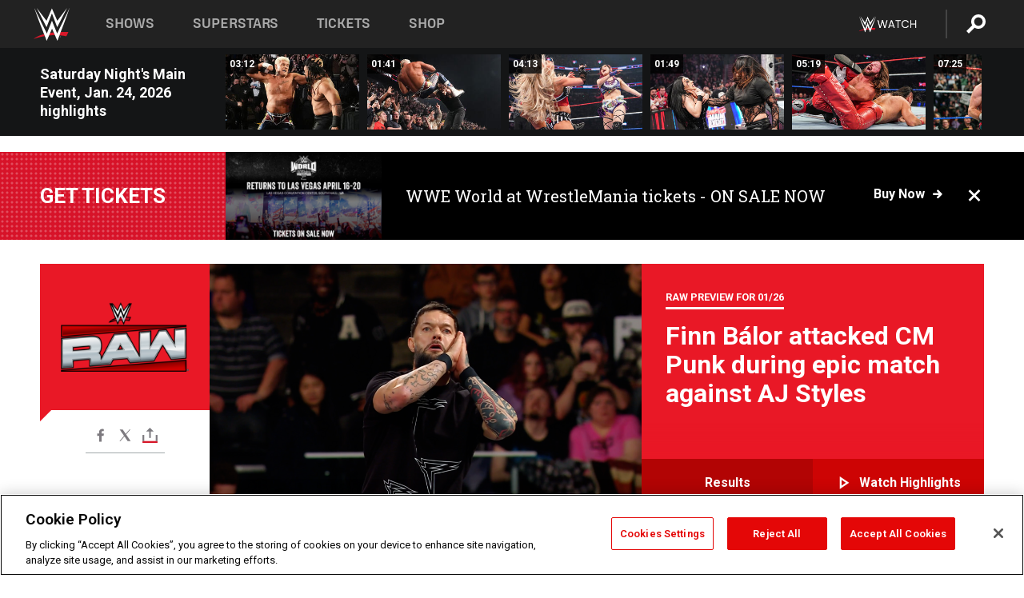

--- FILE ---
content_type: text/html; charset=UTF-8
request_url: https://www.wwe.com/
body_size: 48832
content:
<!DOCTYPE html>
<html lang="en" dir="ltr" prefix="og: https://ogp.me/ns#">
  <head>
    <meta charset="utf-8" />
<link rel="icon" href="/favicon.ico" type="image/x-icon" />
<link rel="shortlink" href="https://www.wwe.com" />
<link rel="canonical" href="https://www.wwe.com" />
<meta property="og:site_name" content="WWE" />
<meta property="og:url" content="https://www.wwe.com" />
<meta property="og:title" content="WWE" />
<meta property="fb:app_id" content="295666513781415" />
<meta name="twitter:card" content="summary_large_image" />
<meta name="twitter:site" content="@wwe" />
<meta name="twitter:title" content="WWE" />
<meta name="twitter:app:name:iphone" content="WWE" />
<meta name="twitter:app:id:iphone" content="551798799" />
<meta name="twitter:app:name:ipad" content="WWE" />
<meta name="twitter:app:id:ipad" content="551798799" />
<meta name="twitter:app:name:googleplay" content="WWE" />
<meta name="twitter:app:id:googleplay" content="com.wwe.universe" />
<meta name="apple-itunes-app" content="app-id=551798799, affiliate-data=KCBikRHks4I, app-argument=https://www.wwe.com" />
<meta name="Generator" content="Drupal 10 (https://www.drupal.org)" />
<meta name="MobileOptimized" content="width" />
<meta name="HandheldFriendly" content="true" />
<meta name="viewport" content="width=device-width, initial-scale=1, shrink-to-fit=no" />
<script> var googletag = googletag || {};
    googletag.cmd = googletag.cmd || []; </script>
<!-- Google Tag Manager -->
<script>
var ga_dev_acctlist = "qa-www,qa-wwe,integration-,stage,cube,ion,proxy,codeandtheory,jenkins,tyr,kyte,cloud,compute,net,ec2,qa-www-aws";
var ga_devid = "GTM-KMHBSF";
var ga_liveid = "GTM-N7776B";

var wweGTMID = ga_liveid;
var data = ga_dev_acctlist.split(',');
var i = 0;
var l = data.length;
for (; i < l; i++) {
  if (location.hostname.indexOf(data[i]) > -1) {
    wweGTMID = ga_devid;
    break;
  }
}
var wwe_ga_dataLayer = [];
</script>
  <script>
    var Drupal = Drupal || { 'settings': {}, 'behaviors': {}, 'locale': {} };
    if (typeof(Drupal.behaviors.wweAnalytics) != 'undefined') {
      wwe_ga_dataLayer = Drupal.behaviors.wweAnalytics.setBaseData(wwe_ga_dataLayer);
    }
  </script>
  <script>(function(w,d,s,l,i){w[l]=w[l]||[];w[l].push({'gtm.start':new Date().getTime(),event:'gtm.js'});var f=d.getElementsByTagName(s)[0],j=d.createElement(s),dl=l!='dataLayer'?'&l='+l:'';j.async=true;j.src='https://www.googletagmanager.com/gtm.js?id='+i+dl;f.parentNode.insertBefore(j,f);})(window,document,'script','wwe_ga_dataLayer',wweGTMID);</script>
<!-- End Google Tag Manager -->
<noscript><!-- Google Tag Manager (noscript) -->
<iframe src="//www.googletagmanager.com/ns.html?id=GTM-N7776B" height="0" width="0" style="display:none;visibility:hidden"></iframe>
  <!-- End Google Tag Manager (noscript) --></noscript>
<div id="teconsent-holder"><div id='teconsent'></div>
</div>
<script src="https://cdn.cookielaw.org/scripttemplates/otSDKStub.js"  type="text/javascript" charset="UTF-8" data-domain-script="018eed9f-9812-7750-999b-302e8f68d077" data-dLayer-name="wwe_ga_dataLayer" ></script>
<script type="text/javascript">
function OptanonWrapper() { }
</script>
<script type="text/javascript">
document.addEventListener("DOMContentLoaded", function () {
    window.easternDay = new Intl.DateTimeFormat("en-US", {
        timeZone: "America/New_York",
        weekday: "long"
    }).format(new Date());

    window.easternHour = parseInt(new Intl.DateTimeFormat("en-US", {
        timeZone: "America/New_York",
        hour: "numeric",
        hour12: false
    }).format(new Date()));

    window.showaepopup = window.easternHour >= 0 && window.easternHour < 20;

    if (window.location.href.indexOf("ismobile=true") > 0 || localStorage.getItem('isMobile') == 'true') {
        localStorage.setItem('isMobile', true);
        jQuery("li.hamburger").hide();
        jQuery("li.pull-right").hide();
        jQuery("div.pane-distributed-footer").hide();
        jQuery("#mini-panel-header_navigation").css({ "display": "none" });
        jQuery('.wwe-highlights-videos--wrapper').css({ "display": "none" });
        jQuery('.events-header--video').css({ "display": "none" });
        jQuery('.events-header--content').css({ "padding-top": "30px" });
        jQuery("body").attr('style', 'padding-top: 0px !important');
    }
});
</script>
<script>
const hideButtons = () =>
  document.querySelectorAll('.account-button').forEach(el => el.style.display = 'none');

new MutationObserver(hideButtons).observe(document.documentElement, { childList: true, subtree: true });
document.addEventListener('DOMContentLoaded', hideButtons);
</script>
<style type="text/css">
@media screen AND ( max-width:800px )  { .wwe-page-header--title { font-size: 5.5vw !important; } }
span[class^="wwe-shows-hub--show-network__netflix"] {  width:4em; top: 6px; left: 8px; }
</style>
<script>
(function () {

  var ALLOWED_DOMAINS = ['www.wwe.com'];

  function isAllowedHost(host) {
    host = String(host || '').toLowerCase();
    for (var i = 0; i < ALLOWED_DOMAINS.length; i++) {
      var d = String(ALLOWED_DOMAINS[i] || '').toLowerCase();
      if (!d) continue;
      if (host === d) return true;
      if (host.length > d.length && host.slice(-d.length - 1) === '.' + d) return true;
    }
    return false;
  }

  if (!isAllowedHost(window.location.hostname)) {
    return; 
  }

  function normalizeText(s) {

    return String(s || '')
      .replace(/\u00a0/g, ' ')
      .replace(/\s+/g, ' ')
      .replace(/^\s+|\s+$/g, '')
      .toUpperCase();
  }

  function adjustVendorLinks() {
    var anchors = document.querySelectorAll('a[href]');
    for (var i = 0; i < anchors.length; i++) {
      var a = anchors[i];
      var txt = normalizeText(a.textContent || a.innerText);

      if (txt === 'SIGN UP FOR PEACOCK') {
        if (a.parentNode) a.parentNode.removeChild(a);
        continue;
      }

      var raw = (a.getAttribute('href') || '').toLowerCase();
      var abs = (a.href || '').toLowerCase();
      if (raw.indexOf('peacocktv.com') !== -1 || abs.indexOf('peacocktv.com') !== -1) {
        var textNode = document.createTextNode(a.textContent || a.innerText || '');
        if (a.parentNode) a.parentNode.replaceChild(textNode, a);
      }
    }
  }

  if (document.readyState === 'loading') {
    document.addEventListener('DOMContentLoaded', adjustVendorLinks);
  } else {
    adjustVendorLinks();
  }
})();
</script>
<script type="text/javascript">
window.addEventListener('scroll', function() {
    document.querySelectorAll('.wwe-breaker--wrapper:not(.pageview-process)').forEach(div => {
        rect = div.getBoundingClientRect();
        windowHeight = window.innerHeight;
        if (rect.top <= (windowHeight / 2)-100 && rect.bottom >= (windowHeight / 2)-100) {
          div.classList.add('pageview-process');
          Drupal.behaviors.wweAnalytics.trackVirtualPageView(location.pathname, document.title);
        }
        
    });
});
</script>
<meta http-equiv="x-ua-compatible" content="ie=edge" />
<script src="https://player.wwe.com/release/v1.7.5/Player.js" type="text/javascript"></script>
<script src="https://imasdk.googleapis.com/js/sdkloader/ima3.js" type="text/javascript"></script>
<script src="https://imasdk.googleapis.com/js/sdkloader/ima3_dai.js" type="text/javascript"></script>
<script>window.a2a_config=window.a2a_config||{};a2a_config.callbacks=[];a2a_config.overlays=[];a2a_config.templates={};var a2a_config = a2a_config || {};
a2a_config.onclick = false;
a2a_config.icon_color = "#000";
a2a_config.exclude_services = [
      'amazon_wish_list', 'aol_mail', 'balatarin', 'bibsonomy', 'blogger', 'blogmarks', 'bluesky', 'bookmarks_fr', 'box_net', 'buffer', 'copy_link', 'diary_ru', 'diaspora', 'digg', 'diigo', 'douban', 'draugiem', 'evernote', 'facebook', 'fark', 'flipboard', 'folkd', 'gmail', 'google_classroom', 'google_translate', 'hacker_news', 'hatena', 'houzz', 'instapaper', 'kakao', 'known', 'line', 'linkedin', 'livejournal', 'mail_ru', 'mastodon', 'mendeley', 'meneame', 'message', 'messenger', 'mewe', 'micro_blog', 'mix', 'mixi', 'myspace', 'odnoklassniki', 'outlook_com', 'papaly', 'pinboard', 'pinterest', 'plurk', 'pocket', 'print', 'printfriendly', 'pusha', 'push_to_kindle', 'qzone', 'raindrop_io', 'reddit', 'rediff_mypage', 'refind', 'sina_weibo', 'sitejot', 'skype', 'slashdot', 'snapchat', 'stocktwits', 'svejo', 'symbaloo_bookmarks', 'teams', 'telegram', 'threema', 'trello', 'tumblr', 'twiddla', 'twitter', 'typepad', 'viber', 'vk', 'wechat', 'whatsapp', 'wordpress', 'wykop', 'xing', 'yahoo_mail', 'yummly', 'facebook_messenger', 'google_plus', 'float', 'google_gmail' ,'typepad_post','rediff','kindle_it','microsoft_teams','sms','x'];

a2a_config.prioritize = ["threads", "email"];
a2a_config.native_mobile_share = false;

// Set the Threads share endpoint to use the Web Intent URL
a2a_config.templates.threads = {
  // Use the standard Threads Web Intent URL
  url: 'https://www.threads.net/intent/post?url=${link}',
  // Optional: Remove any custom deep-link configuration if it exists
  // deep_link: null
};

// Disable post-share "Thanks for sharing" modal
a2a_config.thanks = {
    postShare: false,
};</script>
<style>.a2apage_wide.a2a_wide .a2a_more {
      display: none;
    }
#a2apage_dropdown #a2apage_mini_services a.a2a_i::after {
      content: none;
    }
#a2apage_dropdown #a2apage_mini_services a.a2a_i, i.a2a_i {
border : none !important;
line-height: 2;
}
#a2apage_dropdown {
      background-color: #000 !important;
}
#a2apage_dropdown #a2apage_mini_services .a2a_i {
      display: inline-block;
      width: 32px  !important;
      height: 32px  !important;
      overflow: hidden  !important;
    }
#a2apage_dropdown #a2apage_mini_services .a2a_i span {
      display: block;
      width: 100%  !important;
      height: 100%  !important;
    }
#a2apage_dropdown #a2apage_mini_services .a2a_i svg {
      width: 100%  !important;
      height: 100%  !important;
    }
 #a2apage_dropdown #a2apage_mini_services .a2a_i span::after {
      display: none !important;
    }

    .a2a_button_pinterest,
    .a2a_button_twitter,
    .a2a_button_tumblr {
      background-color: gray !important;
      color: gray !important;
      filter: grayscale(100%) !important;
      width: 32px;
      height: 32px;
    }
    .a2a_button_facebook::before,
    .a2a_button_pinterest::before,
    .a2a_button_twitter::before,
    .a2a_button_tumblr::before {
      content: "" !important;
    }
.a2a_floating_style {
    background-color: #f0f0f0; /* Example background color */
    border: 1px solid #ddd; /* Optional border styling */
}

.a2a_floating_style .a2a_button {
    background-color: #ff6347; /* Example button color */
    color: white; /* Text color for the buttons */
}

.a2a_floating_style .a2a_button:hover {
    background-color: #ff4500; /* Hover effect color */
}

//* Main social buttons */
.a2a_button_facebook, .a2a_button_x {
  display: inline-block;
  margin-right: 0px;
  background-size: contain;
  width: 34px;
  height: 24px;
}

/* Custom tooltip container */
.custom-tooltip {
  position: relative;
  display: inline-block;
  padding-left:10px;
}

/* Tooltip text (hidden by default) */
.tooltiptext {
  display: none;
  position: absolute;
  background-color: #fff;
  border: 1px solid #ccc;
  box-shadow: 0 0 10px rgba(0,0,0,0.1);
  margin-top: 10px;
  padding: 10px;
  list-style: none;
  z-index: 1000;
}

/* Tooltip items */
.tooltiptext li {
  margin-bottom: 5px;
}

.tooltiptext li:last-child {
  margin-bottom: 0;
}

/* Toggle button */
.icon-svg.social-menu-toggle {
  cursor: pointer;
  display: inline-block;
  vertical-align: middle;
}

.icon-svg.social-menu-toggle svg {
  fill: #000;
  width: 24px;
  height: 24px;
}

/* Adjustments to tooltip appearance */
.tooltiptext a {
  display: inline-block;
  width: 24px;
  height: 24px;
  background-size: contain;
  background-repeat: no-repeat;
}</style>

    <title>WWE News, Results, Photos &amp; Video - Official Site | WWE</title>
    <link rel="stylesheet" media="all" href="/f/css/css_wo0VT9r4V1bIt9_EoTXs2xKs_kTbnvRseYR_xqKMW1Y.css?delta=0&amp;language=en&amp;theme=wwe_theme&amp;include=[base64]" />
<link rel="stylesheet" media="all" href="https://player.wwe.com/release/v1.7.5/Player.css" />
<link rel="stylesheet" media="all" href="/f/css/css_s3X-C9TWTQoBMaBfkuJV1bqfWTNNR5-tKAri-IRrIuY.css?delta=2&amp;language=en&amp;theme=wwe_theme&amp;include=[base64]" />
<link rel="stylesheet" media="all" href="/f/css/css_nvIALpMWF-PJcuXDg5rq2-RSFa3LFRnR0A4YYoLht4A.css?delta=3&amp;language=en&amp;theme=wwe_theme&amp;include=[base64]" />
<link rel="stylesheet" media="all" href="//use.fontawesome.com/releases/v5.13.0/css/all.css" />
<link rel="stylesheet" media="all" href="/f/css/css_zFo3DGVRIjXdSBAN4A9bO4tNmYeHfZGBP1ToN1lObOs.css?delta=5&amp;language=en&amp;theme=wwe_theme&amp;include=[base64]" />

    
  </head>
  <body class="exclude-node-title layout-no-sidebars page-node-50000042 path-frontpage node--type-page">
    <a href="#main-content" class="visually-hidden-focusable" aria-label="main-content">
      Skip to main content
    </a>
    
      <div class="dialog-off-canvas-main-canvas" data-off-canvas-main-canvas>
            
  <div id="page-wrapper">
    <div id="page">
          <header id="header" class="header" role="banner" aria-label="Site header">
                                        <nav class="navbar navbar-dark bg-primary navbar-expand-lg" id="navbar-main" aria-label="main-navigation">
                                      <a href="/" title="Home" rel="home" class="navbar-brand">
              <img src="/themes/custom/wwe_theme/logo.svg" alt="Home" class="img-fluid d-inline-block align-top" />
            
    </a>
    

                                  <button class="navbar-toggler collapsed" type="button" data-bs-toggle="collapse" data-bs-target="#CollapsingNavbar" aria-controls="CollapsingNavbar" aria-expanded="false" aria-label="Toggle navigation"><span class="navbar-toggler-icon"></span></button>
                  <div class="collapse navbar-collapse justify-content-end" id="CollapsingNavbar">
                                          <nav role="navigation" aria-labelledby="block-wwe-theme-main-menu-menu" id="block-wwe-theme-main-menu" class="block block-menu navigation menu--main">
            
  <h2 class="visually-hidden" id="block-wwe-theme-main-menu-menu">Main navigation</h2>
  

        
              <ul class="clearfix nav navbar-nav" data-component-id="bootstrap_barrio:menu_main">
                    <li class="nav-item">
                          <a href="/shows" class="nav-link nav-link--shows" data-drupal-link-system-path="node/50000001">Shows</a>
              </li>
                <li class="nav-item">
                          <a href="/superstars" class="nav-link nav-link--superstars" data-drupal-link-system-path="node/50000002">Superstars</a>
              </li>
                <li class="nav-item">
                          <a href="/events" class="nav-link nav-link--events" data-drupal-link-system-path="node/50000003">Tickets</a>
              </li>
                <li class="nav-item">
                          <a href="https://shop.wwe.com/en/?_s=bm-HP-WWEcom-Shop-Main_Nav-2022" class="nav-link nav-link-https--shopwwecom-en--sbm-hp-wwecom-shop-main-nav-2022">Shop</a>
              </li>
        </ul>
  



  </nav>
<div id="block-wwe-theme-mainmenuaccountblock" class="block block-wwe-global-panes block-main-menu-account-block">
  
    
      <div class="content">
          <nav class="wwe-header-navigation">
        <div class="desktop-menu">
            <div class="pull-right wwe-geo-group">
                                                                        <div class="network-promo-component network-promo-button element-invisible wwe-geo-element" data-countries="ao,at,be,bj,bw,bf,bi,cv,kh,cm,cf,km,cg,ci,cd,gq,er,sz,et,fr,gf,pf,tf,ga,gm,de,gh,gn,gw,va,it,jp,ke,kr,ls,lr,li,lu,mg,mw,ml,mu,yt,mz,na,nc,ne,ng,ph,re,rw,sh,mf,pm,sm,st,sn,sc,sl,za,ch,tz,tg,ug,wf,zm,zw" data-include="in" data-color="#D0021B" tabindex="0">
                        <img src="/f/styles/scaleto240with/public/all/2022/09/nav-Network-WWENetwork%402x--27641c123206feea4d9cfe8b2fa1406e.png" alt="Watch on WWE Network" title="Watch on WWE Network" class="network-logo">
                        <div class="network-promo">
                                        <p>Watch every Premium Live Event and get unlimited access to WWE&#039;s premium content - available to you anywhere, anytime, on any device.</p>
                        <a class="wwe-button button-default" href="https://www.wwe.com/wwenetwork?utm_source=wwecom&amp;utm_medium=nav&amp;utm_campaign=evergreen" target="_blank">Go to WWE Network</a>
            </div>
        </div>
    
                                                        <div class="network-promo-component network-promo-button element-invisible wwe-geo-element" data-countries="zz" data-include="ex" data-color="" tabindex="0">
                        <img src="/f/styles/scaleto240with/public/all/2025/01/netflixWWE_192x48--ab18e68e7aa037bceceac17f0fbe4bcd.png" alt="" title="" class="network-logo">
                        <div class="network-promo">
                                        <p>Watch every Premium Live Event and enjoy some of your favorite WWE content on Netflix</p>
                        <a class="wwe-button button-default" href="https://www.netflix.com/title/81788927" target="_blank">Go to Netflix</a>
            </div>
        </div>
    
                                                        <div class="network-promo-component network-promo-button element-invisible wwe-geo-element" data-countries="zz" data-include="in" data-color="#c48942 " tabindex="0">
                        <img src="/f/styles/scaleto240with/public/all/2023/01/nav-network-WatchOnSonyLiv-CTA-183x48--760f6aa68e476bb3003fc045c38705a0.png" alt="Watch on Sony LIV " title="Watch on Sony LIV " class="network-logo">
                        <div class="network-promo">
                                        <p>Visit Sony LIV to sign in or sign up and enjoy WWE&#039;s premium content. </p>
                        <a class="wwe-button button-default" href="https://www.sonyliv.com/signin?utm_source=wwe&amp;utm_medium=referral&amp;utm_campaign=wwe_acq&amp;utm_term=go_to_sonyliv" target="_blank">Go to Sony LIV </a>
            </div>
        </div>
    
                                                        <div class="network-promo-component network-promo-button element-invisible wwe-geo-element" data-countries="zzz" data-include="in" data-color="#0181C4" tabindex="0">
                        <img src="/f/styles/scaleto240with/public/all/2023/01/nav-Network-Flow-CTA--f8b50f2dde73e4e7e185be36eeb510e5.png" alt="Flow" title="Flow" class="network-logo">
                        <div class="network-promo">
                                        <p>Watch WrestleMania and other WWE Premium Live Events on Flow.</p>
                        <a class="wwe-button button-default" href="https://www.flowsports.co" target="_blank">Go to Flow</a>
            </div>
        </div>
    
                                                        <div class="network-promo-component network-promo-button element-invisible wwe-geo-element" data-countries="us,as,gu,mp,pr,vi,um" data-include="in" data-color="red" tabindex="0">
                        <img src="/f/styles/scaleto240with/public/2025/09/watch-wwe-flat-horizontal-white-220x46.png" alt="How to Watch" title="How to Watch" class="network-logo">
                        <div class="network-promo">
                                        <p>Learn how to access and stream WWE content online, including every WWE Premium Live Event, your favorite shows, historical and recent, and even watch Raw live. </p>
                        <a class="wwe-button button-default" href="https://wwenetwork.com" target="_blank">Learn More</a>
            </div>
        </div>
    
                                                    <div class="vertical-break"></div>
                <div class="account-button"></div>
                <span class="search">
                    <a href="/search">
                        <img class="icon" title="Search icon" alt="If you hit on this search icon then you will be redirected to https://watch.wwe.com/search" src="/modules/custom/wwe_global_panes/assets/img/search-thicc.svg">
                    </a>
                </span>
            </div>
        </div>

                    <ul class='mobile-menu wwe-geo-group'>
                                                <li class="element-invisible wwe-geo-element network-promo-component" data-countries="ao,at,be,bj,bw,bf,bi,cv,kh,cm,cf,km,cg,ci,cd,gq,er,sz,et,fr,gf,pf,tf,ga,gm,de,gh,gn,gw,va,it,jp,ke,kr,ls,lr,li,lu,mg,mw,ml,mu,yt,mz,na,nc,ne,ng,ph,re,rw,sh,mf,pm,sm,st,sn,sc,sl,za,ch,tz,tg,ug,wf,zm,zw" data-include="in" data-color="#D0021B">
            <div class="mobile-network-promo">
                <div class="mobile-network-promo_image">
                                            <img src="/f/styles/scaleto240with/public/all/2022/09/nav-Network-WWENetwork%402x--27641c123206feea4d9cfe8b2fa1406e.png" height="24" alt="Watch on WWE Network" title="Watch on WWE Network">
                                                        </div>
                                    <div class="mobile-network-promo_text">Watch every Premium Live Event and get unlimited access to WWE&#039;s premium content - available to you anywhere, anytime, on any device.</div>
                                <a class="wwe-button button-promo button-default" href="https://www.wwe.com/wwenetwork?utm_source=wwecom&amp;utm_medium=nav&amp;utm_campaign=evergreen" target="_blank">Go to WWE Network</a>
            </div>
        </li>
    
                                                <li class="element-invisible wwe-geo-element network-promo-component" data-countries="zz" data-include="ex" data-color="">
            <div class="mobile-network-promo">
                <div class="mobile-network-promo_image">
                                            <img src="/f/styles/scaleto240with/public/all/2025/01/netflixWWE_192x48--ab18e68e7aa037bceceac17f0fbe4bcd.png" height="24" alt="" title="">
                                                        </div>
                                    <div class="mobile-network-promo_text">Watch every Premium Live Event and enjoy some of your favorite WWE content on Netflix</div>
                                <a class="wwe-button button-promo button-default" href="https://www.netflix.com/title/81788927" target="_blank">Go to Netflix</a>
            </div>
        </li>
    
                                                <li class="element-invisible wwe-geo-element network-promo-component" data-countries="zz" data-include="in" data-color="#c48942 ">
            <div class="mobile-network-promo">
                <div class="mobile-network-promo_image">
                                            <img src="/f/styles/scaleto240with/public/all/2023/01/nav-network-WatchOnSonyLiv-CTA-183x48--760f6aa68e476bb3003fc045c38705a0.png" height="24" alt="Watch on Sony LIV " title="Watch on Sony LIV ">
                                                        </div>
                                    <div class="mobile-network-promo_text">Visit Sony LIV to sign in or sign up and enjoy WWE&#039;s premium content. </div>
                                <a class="wwe-button button-promo button-default" href="https://www.sonyliv.com/signin?utm_source=wwe&amp;utm_medium=referral&amp;utm_campaign=wwe_acq&amp;utm_term=go_to_sonyliv" target="_blank">Go to Sony LIV </a>
            </div>
        </li>
    
                                                <li class="element-invisible wwe-geo-element network-promo-component" data-countries="zzz" data-include="in" data-color="#0181C4">
            <div class="mobile-network-promo">
                <div class="mobile-network-promo_image">
                                            <img src="/f/styles/scaleto240with/public/all/2023/01/nav-Network-Flow-CTA--f8b50f2dde73e4e7e185be36eeb510e5.png" height="24" alt="Flow" title="Flow">
                                                        </div>
                                    <div class="mobile-network-promo_text">Watch WrestleMania and other WWE Premium Live Events on Flow.</div>
                                <a class="wwe-button button-promo button-default" href="https://www.flowsports.co" target="_blank">Go to Flow</a>
            </div>
        </li>
    
                                                <li class="element-invisible wwe-geo-element network-promo-component" data-countries="us,as,gu,mp,pr,vi,um" data-include="in" data-color="red">
            <div class="mobile-network-promo">
                <div class="mobile-network-promo_image">
                                            <img src="/f/styles/scaleto240with/public/2025/09/watch-wwe-flat-horizontal-white-220x46.png" height="24" alt="How to Watch" title="How to Watch">
                                                        </div>
                                    <div class="mobile-network-promo_text">Learn how to access and stream WWE content online, including every WWE Premium Live Event, your favorite shows, historical and recent, and even watch Raw live. </div>
                                <a class="wwe-button button-promo button-default" href="https://wwenetwork.com" target="_blank">Learn More</a>
            </div>
        </li>
    
                            </ul>
            <div class="mobile-menu-underlay"></div>
            </nav>
    </div>
  </div>


                                                          </div>
                                                          </nav>
                        </header>
                  <div class="highlighted">
          <aside class="container-fluid section clearfix" role="complementary">
              <div data-drupal-messages-fallback class="hidden"></div>


          </aside>
        </div>
                  <div id="main-wrapper" class="layout-main-wrapper clearfix">
                  <div id="main" class="container-fluid">
            
            <div class="row row-offcanvas row-offcanvas-left clearfix">
                                  <main class="main-content col" id="content" role="main" >
                  <section class="section">
                                    <a href="#main-content" id="main-content" aria-label="main-content" tabindex="-1"></a>
                      <div id="block-wwe-theme-page-title" class="block block-core block-page-title-block">
  
    
      <div class="content">
      
  <h1 class="hidden title"><span class="field field--name-title field--type-string field--label-above">Homepage</span>
</h1>


    </div>
  </div>
<div id="block-wwe-theme-content" class="block block-system block-system-main-block">
  
    
      <div class="content">
      

<article class="node node--type-page node--view-mode-full clearfix">
  <header>
    
        
      </header>
  <div class="node__content clearfix">
      <div class="layout layout--onecol">
    <div  class="layout__region layout__region--content">
      
<div class="block-inline-blockvideo-playlist-carousel-title-content-wrapper">

<div class="block block-layout-builder block-inline-blockvideo-playlist-carousel wwe-highlights-videos--header">
  
    <h2 class="wwe-hightlight-videos--title"></h2>
  
      <div class="content">
      <div class="wwe-highlights-videos--wrapper wwe-header--explorer js-hide" data-vr-zone="Highlight Videos" data-context="50004615">
  <div class="wwe-hightlight-videos--inner">
  
  <div class="wwe-highlight-videos--videos-wrapper">
    <div class="wwe-hightlight-videos--carousel"></div>
  </div>
  </div>
</div>
    </div>
    </div>
  
</div>
<div class="views-element-container block block-views block-views-blockbreaking-news-breaking-news">
  
    
      <div class="content">
      <div><div class="breaking-news jh-hide d-none view view-breaking-news view-id-breaking_news view-display-id-breaking_news js-view-dom-id-e5ebb5c3e4db4ed8e603b60d91f18f38f1ad004ae25cbedf26fdc4ee0e226b83">
  
    
      
      <div class="view-content row">
      
    <div>
    <div>
                      <div class="views-row"><div class="views-field views-field-field-breaking-prefix-text"><div class="field-content"><a href="https://www.wwe.com/article/wwe-world-2026">Get tickets</a></div></div><div class="views-field views-field-field-thumbnail-image"><div class="field-content"><a href="https://www.wwe.com/article/wwe-world-2026">  <img loading="lazy" src="/f/styles/medium/public/2026/01/WWE%20World%20General%20Announcement%20Web%20Article%20Asset%201080x1350%20%283%29.png" width="220" height="124" alt="WWE Photo" class="image-style-medium" />


</a></div></div><div class="views-field views-field-field-breaking-description"><div class="field-content"><a href="https://www.wwe.com/article/wwe-world-2026">WWE World at WrestleMania tickets - ON SALE NOW</a></div></div><div class="views-field views-field-field-breaking-link"><div class="field-content"><a href="https://www.wwe.com/article/wwe-world-2026">Buy now</a>
<span class="close breaking-news-close"></span></div></div></div>
            </div>
    </div>
  

    </div>
  
          </div>
</div>

    </div>
  </div>
<div class="block block-wwe-ads block-ads-header">
  
    
      <div class="content">
      <div id="wwe-ad-header-1255403366" class="wwe-ad-header" alt="Advertisement" role="dialog" aria-label="Advertisement"></div><div class="wwe-ad-interstitial" id="wwe-ad-interstitial-297424396"></div>
    </div>
  </div>
<div class="views-element-container block block-views block-views-blockshow-contextual-smackdown-block-2">
  
    
      <div class="content">
      <div><div class="raw view view-show-contextual-smackdown view-id-show_contextual_smackdown view-display-id-block_2 js-view-dom-id-e8bbd8a2611facc417fae2bc2fc3fda42b66ff113776e5131f1fbd959054f403">
  
    
      
      <div class="view-content row">
      
    <div>
    <div>
                      <div class="herobanner-section views-row"><div class="views-field views-field-nothing">
  <span class="field-content">
        <div class="episode__wrapper__section" style = "--font-color: ;">
      <div class="views-field-logo">
                                 <div class="episode-logo" style="background-color:#e91826 !important ;--after-color: #e91826;">
                <a href="/shows/raw/2026-01-26">
                   <img loading="lazy" src="/f/styles/wwe_show_logo_sm/public/all/2024/12/RAW_Primary_Logo_For_Any_Background_%281%29--de3612b9543981440a24489e0e568d9b.png" alt="WWE Photo" class="image-style-wwe-show-logo-sm" />



                </a>
                                    <span>  </span> 
                            </div>
                     <div class="herobanner-social-icons">
            <span class="a2a_kit a2a_kit_size_20 addtoany_list" data-a2a-url="https://www.wwe.com/shows/raw/2026-01-26" data-a2a-title="Raw: Jan. 26, 2026"><a class="a2a_button_facebook" aria-label="Facebook"><svg fill="#FFFFFF" xmlns="http://www.w3.org/2000/svg"  viewBox="0 0 24 24" width="24px" height="24px"><path d="M17.525,9H14V7c0-1.032,0.084-1.682,1.563-1.682h1.868v-3.18C16.522,2.044,15.608,1.998,14.693,2 C11.98,2,10,3.657,10,6.699V9H7v4l3-0.001V22h4v-9.003l3.066-0.001L17.525,9z"/></svg></a><a class="a2a_button_x"  aria-label="X"><svg fill="#FFFFFF" xmlns="http://www.w3.org/2000/svg"  viewBox="0 0 50 50" width="24px" height="24px"><path d="M 6.9199219 6 L 21.136719 26.726562 L 6.2285156 44 L 9.40625 44 L 22.544922 28.777344 L 32.986328 44 L 43 44 L 28.123047 22.3125 L 42.203125 6 L 39.027344 6 L 26.716797 20.261719 L 16.933594 6 L 6.9199219 6 z"/></svg></a><a class="a2a_dd icon-svg social-menu-toggle" href="https://www.addtoany.com/share" data-tracking-label="social|toggle" aria-expanded="false" aria-controls="extra-icons"  aria-label="Toggle"><svg aria-labelledby="label-634" role="img" focusable="false" version="1.1" baseProfile="full" xmlns="http://www.w3.org/2000/svg" class="icon-svg--share" viewBox="0 0 63.3 64"><rect class="crs-bar" y="56.2" fill="#D7182A" width="63.3" height="7.8"></rect><rect class="uprgt-lft" y="30.5" fill="#7D7B80" width="7.4" height="26"></rect><rect class="uprgt-rgt" x="55.8" y="30.5" fill="#7D7B80" width="7.4" height="26"></rect><path class="arrow" fill="#7D7B80" d="M31.6,0L16,15.6h11.9v24.6c0,1.5,1.5,3.7,3.7,3.7s3.7-1.5,3.7-3.7V15.6h11.9L31.6,0z"></path><title id="label-634">More Share Options</title></svg></a><div class="mobile-social-toggle"><svg aria-labelledby="label-634" role="img" focusable="false" version="1.1" baseProfile="full" xmlns="http://www.w3.org/2000/svg" class="icon-svg--share" viewBox="0 0 63.3 64"><rect class="crs-bar" y="56.2" fill="#D7182A" width="63.3" height="7.8"></rect><rect class="uprgt-lft" y="30.5" fill="#7D7B80" width="7.4" height="26"></rect><rect class="uprgt-rgt" x="55.8" y="30.5" fill="#7D7B80" width="7.4" height="26"></rect><path class="arrow" fill="#7D7B80" d="M31.6,0L16,15.6h11.9v24.6c0,1.5,1.5,3.7,3.7,3.7s3.7-1.5,3.7-3.7V15.6h11.9L31.6,0z"></path><title id="label-634">More Share Options</title></svg></div><div class="mobile-social-overlay" style="display:none;"><div class="social-menu--head"><span>Share</span><button class="icon icon--replace icon-close js-track" data-tracking-label="social|mobile-close">close</button></div><a class="a2a_button_facebook mob-icon-fb"  aria-label="Facebook"><svg fill="#FFFFFF" xmlns="http://www.w3.org/2000/svg"  viewBox="0 0 24 24" width="24px" height="24px"><path d="M17.525,9H14V7c0-1.032,0.084-1.682,1.563-1.682h1.868v-3.18C16.522,2.044,15.608,1.998,14.693,2 C11.98,2,10,3.657,10,6.699V9H7v4l3-0.001V22h4v-9.003l3.066-0.001L17.525,9z"/></svg><span class="social-menu__channel">facebook</span></a><a class="a2a_button_x mob-icon-x"  aria-label="X"><svg fill="#FFFFFF" xmlns="http://www.w3.org/2000/svg"  viewBox="0 0 50 50" width="24px" height="24px"><path d="M 6.9199219 6 L 21.136719 26.726562 L 6.2285156 44 L 9.40625 44 L 22.544922 28.777344 L 32.986328 44 L 43 44 L 28.123047 22.3125 L 42.203125 6 L 39.027344 6 L 26.716797 20.261719 L 16.933594 6 L 6.9199219 6 z"/></svg><span class="social-menu__channel">x</span></a><a class="a2a_button_threads mob-icon-threads"  aria-label="Threads"><svg xmlns="http://www.w3.org/2000/svg" width="21px" height="21px" fill="currentColor" class="bi bi-threads" viewBox="0 0 16 16"><path d="M6.321 6.016c-.27-.18-1.166-.802-1.166-.802.756-1.081 1.753-1.502 3.132-1.502.975 0 1.803.327 2.394.948s.928 1.509 1.005 2.644q.492.207.905.484c1.109.745 1.719 1.86 1.719 3.137 0 2.716-2.226 5.075-6.256 5.075C4.594 16 1 13.987 1 7.994 1 2.034 4.482 0 8.044 0 9.69 0 13.55.243 15 5.036l-1.36.353C12.516 1.974 10.163 1.43 8.006 1.43c-3.565 0-5.582 2.171-5.582 6.79 0 4.143 2.254 6.343 5.63 6.343 2.777 0 4.847-1.443 4.847-3.556 0-1.438-1.208-2.127-1.27-2.127-.236 1.234-.868 3.31-3.644 3.31-1.618 0-3.013-1.118-3.013-2.582 0-2.09 1.984-2.847 3.55-2.847.586 0 1.294.04 1.663.114 0-.637-.54-1.728-1.9-1.728-1.25 0-1.566.405-1.967.868ZM8.716 8.19c-2.04 0-2.304.87-2.304 1.416 0 .878 1.043 1.168 1.6 1.168 1.02 0 2.067-.282 2.232-2.423a6.2 6.2 0 0 0-1.528-.161"/></svg><span class="social-menu__channel">threads</span></a><a class="a2a_button_email mob-icon-email"  aria-label="Email"><svg fill="#FFFFFF" xmlns="http://www.w3.org/2000/svg" viewBox="0 0 32 32"><path fill="#fff" d="M27 21.775v-9.9s-10.01 6.985-10.982 7.348C15.058 18.878 5 11.875 5 11.875v9.9c0 1.375.293 1.65 1.65 1.65h18.7c1.393 0 1.65-.242 1.65-1.65m-.017-11.841c0-1.002-.291-1.359-1.633-1.359H6.65c-1.38 0-1.65.429-1.65 1.43l.016.154s9.939 6.842 11 7.216C17.14 16.941 27 10.005 27 10.005z"></path></svg><span class="social-menu__channel">email</span></a></div></span>

          </div>
          
                            </div>
      <div class="banner__right__sec">
        <div class="views-field-field-primary-image Preview ">

                    
          <a href="/shows/raw/2026-01-26">
            

<article class="node node--type-link node--view-mode-show-contextual-banner-image clearfix show-contextual">
  <div class="node__content clearfix">
    
            <div class="field field--name-field-thumbnail-image field--type-entity-reference field--label-hidden field__item">  <img loading="lazy" src="/f/styles/wwe_16_9_l/public/2026/01/ACoeTB4o_image.png" width="960" height="540" alt="WWE Photo" class="image-style-wwe-16-9-l" />


</div>
      
  </div>
</article>

          </a>

        </div>
        <div style = "background-color : #e91826 !important; --after-color: #e91826;--font-color: ;" class="episode__content">
         <div class="herobanner-social-icons">
            <span class="a2a_kit a2a_kit_size_20 addtoany_list" data-a2a-url="https://www.wwe.com/shows/raw/2026-01-26" data-a2a-title="Raw: Jan. 26, 2026"><a class="a2a_button_facebook" aria-label="Facebook"><svg fill="#FFFFFF" xmlns="http://www.w3.org/2000/svg"  viewBox="0 0 24 24" width="24px" height="24px"><path d="M17.525,9H14V7c0-1.032,0.084-1.682,1.563-1.682h1.868v-3.18C16.522,2.044,15.608,1.998,14.693,2 C11.98,2,10,3.657,10,6.699V9H7v4l3-0.001V22h4v-9.003l3.066-0.001L17.525,9z"/></svg></a><a class="a2a_button_x"  aria-label="X"><svg fill="#FFFFFF" xmlns="http://www.w3.org/2000/svg"  viewBox="0 0 50 50" width="24px" height="24px"><path d="M 6.9199219 6 L 21.136719 26.726562 L 6.2285156 44 L 9.40625 44 L 22.544922 28.777344 L 32.986328 44 L 43 44 L 28.123047 22.3125 L 42.203125 6 L 39.027344 6 L 26.716797 20.261719 L 16.933594 6 L 6.9199219 6 z"/></svg></a><a class="a2a_dd icon-svg social-menu-toggle" href="https://www.addtoany.com/share" data-tracking-label="social|toggle" aria-expanded="false" aria-controls="extra-icons"  aria-label="Toggle"><svg aria-labelledby="label-634" role="img" focusable="false" version="1.1" baseProfile="full" xmlns="http://www.w3.org/2000/svg" class="icon-svg--share" viewBox="0 0 63.3 64"><rect class="crs-bar" y="56.2" fill="#D7182A" width="63.3" height="7.8"></rect><rect class="uprgt-lft" y="30.5" fill="#7D7B80" width="7.4" height="26"></rect><rect class="uprgt-rgt" x="55.8" y="30.5" fill="#7D7B80" width="7.4" height="26"></rect><path class="arrow" fill="#7D7B80" d="M31.6,0L16,15.6h11.9v24.6c0,1.5,1.5,3.7,3.7,3.7s3.7-1.5,3.7-3.7V15.6h11.9L31.6,0z"></path><title id="label-634">More Share Options</title></svg></a><div class="mobile-social-toggle"><svg aria-labelledby="label-634" role="img" focusable="false" version="1.1" baseProfile="full" xmlns="http://www.w3.org/2000/svg" class="icon-svg--share" viewBox="0 0 63.3 64"><rect class="crs-bar" y="56.2" fill="#D7182A" width="63.3" height="7.8"></rect><rect class="uprgt-lft" y="30.5" fill="#7D7B80" width="7.4" height="26"></rect><rect class="uprgt-rgt" x="55.8" y="30.5" fill="#7D7B80" width="7.4" height="26"></rect><path class="arrow" fill="#7D7B80" d="M31.6,0L16,15.6h11.9v24.6c0,1.5,1.5,3.7,3.7,3.7s3.7-1.5,3.7-3.7V15.6h11.9L31.6,0z"></path><title id="label-634">More Share Options</title></svg></div><div class="mobile-social-overlay" style="display:none;"><div class="social-menu--head"><span>Share</span><button class="icon icon--replace icon-close js-track" data-tracking-label="social|mobile-close">close</button></div><a class="a2a_button_facebook mob-icon-fb"  aria-label="Facebook"><svg fill="#FFFFFF" xmlns="http://www.w3.org/2000/svg"  viewBox="0 0 24 24" width="24px" height="24px"><path d="M17.525,9H14V7c0-1.032,0.084-1.682,1.563-1.682h1.868v-3.18C16.522,2.044,15.608,1.998,14.693,2 C11.98,2,10,3.657,10,6.699V9H7v4l3-0.001V22h4v-9.003l3.066-0.001L17.525,9z"/></svg><span class="social-menu__channel">facebook</span></a><a class="a2a_button_x mob-icon-x"  aria-label="X"><svg fill="#FFFFFF" xmlns="http://www.w3.org/2000/svg"  viewBox="0 0 50 50" width="24px" height="24px"><path d="M 6.9199219 6 L 21.136719 26.726562 L 6.2285156 44 L 9.40625 44 L 22.544922 28.777344 L 32.986328 44 L 43 44 L 28.123047 22.3125 L 42.203125 6 L 39.027344 6 L 26.716797 20.261719 L 16.933594 6 L 6.9199219 6 z"/></svg><span class="social-menu__channel">x</span></a><a class="a2a_button_threads mob-icon-threads"  aria-label="Threads"><svg xmlns="http://www.w3.org/2000/svg" width="21px" height="21px" fill="currentColor" class="bi bi-threads" viewBox="0 0 16 16"><path d="M6.321 6.016c-.27-.18-1.166-.802-1.166-.802.756-1.081 1.753-1.502 3.132-1.502.975 0 1.803.327 2.394.948s.928 1.509 1.005 2.644q.492.207.905.484c1.109.745 1.719 1.86 1.719 3.137 0 2.716-2.226 5.075-6.256 5.075C4.594 16 1 13.987 1 7.994 1 2.034 4.482 0 8.044 0 9.69 0 13.55.243 15 5.036l-1.36.353C12.516 1.974 10.163 1.43 8.006 1.43c-3.565 0-5.582 2.171-5.582 6.79 0 4.143 2.254 6.343 5.63 6.343 2.777 0 4.847-1.443 4.847-3.556 0-1.438-1.208-2.127-1.27-2.127-.236 1.234-.868 3.31-3.644 3.31-1.618 0-3.013-1.118-3.013-2.582 0-2.09 1.984-2.847 3.55-2.847.586 0 1.294.04 1.663.114 0-.637-.54-1.728-1.9-1.728-1.25 0-1.566.405-1.967.868ZM8.716 8.19c-2.04 0-2.304.87-2.304 1.416 0 .878 1.043 1.168 1.6 1.168 1.02 0 2.067-.282 2.232-2.423a6.2 6.2 0 0 0-1.528-.161"/></svg><span class="social-menu__channel">threads</span></a><a class="a2a_button_email mob-icon-email"  aria-label="Email"><svg fill="#FFFFFF" xmlns="http://www.w3.org/2000/svg" viewBox="0 0 32 32"><path fill="#fff" d="M27 21.775v-9.9s-10.01 6.985-10.982 7.348C15.058 18.878 5 11.875 5 11.875v9.9c0 1.375.293 1.65 1.65 1.65h18.7c1.393 0 1.65-.242 1.65-1.65m-.017-11.841c0-1.002-.291-1.359-1.633-1.359H6.65c-1.38 0-1.65.429-1.65 1.43l.016.154s9.939 6.842 11 7.216C17.14 16.941 27 10.005 27 10.005z"></path></svg><span class="social-menu__channel">email</span></a></div></span>

          </div>
          <div class="views-field-field-primary-date">
            <a href="/shows/raw/2026-01-26">
Raw Preview  for <time datetime="2026-01-27T01:00:00+00:00" class="datetime">01/26</time>

</a>
          </div>
          <div class="views-field-content">
            <a href="/shows/raw/2026-01-26">
              

<article class="node node--type-link node--view-mode-show-contextual-title clearfix">
  <div class="node__content clearfix">
    
            <div class="field field--name-field-short-headline field--type-string field--label-hidden field__item">Finn Bálor attacked CM Punk during epic match against AJ Styles </div>
      
  </div>
</article>

            </a>
          </div>
          <div class="views-field-buttons" style = "background-color : #e91826 !important;">
            <a style ="background-color :  !important" href="/shows/raw/2026-01-26">Results</a>  
                                                                                                        <a style ="background-color :  !important" href="/playlist/raw-highlights-jan-26-2026">Watch highlights</a>
                                    </div>
        </div>
      </div>
    </div>
      </span>
</div>

<div class="views-field views-field-field-contextual-references video__banner__section">
  <div class="field-content video__banner">
          <div class="item-list"><ul class="list-group"><li class="list-group-item">    
<div class="show-contextual--items-wrapper article">
  <div class="show-contextual__item__image" data-vr-contentbox="SC Mod - Hero" style="border-bottom-color:#e91826 !important; --border-color:#e91826">
    <div class="show-contextual__item__image-content">
                          
          <a class="js-track js-article--btn show-contextual-article--type " data-nid="50004638" data-tracking-label="contentTitle=Bron Breakker to discuss his suspension with Adam Pearce|contentType=article|state=article|slot=1" data-slot="1" data-ct="article" href="/shows/raw/2026-01-26/bron-breakker-adam-pearce" alt="Bron Breakker to discuss his suspension with Adam Pearce" title="Bron Breakker to discuss his suspension with Adam Pearce">
                <picture>
                  <source srcset="/f/styles/wwe_16_9_xs/public/2026/01/20260126_RAW_Netflix_Match_BronPaulkAdam_16x9_tonight.jpg 1x, /f/styles/wwe_16_9_l/public/2026/01/20260126_RAW_Netflix_Match_BronPaulkAdam_16x9_tonight.jpg 2x" media="(min-width: 1200px)" type="image/jpeg" width="768" height="432"></source>
              <source srcset="/f/styles/wwe_16_9_csm/public/2026/01/20260126_RAW_Netflix_Match_BronPaulkAdam_16x9_tonight.jpg 1x, /f/styles/wwe_16_9_l/public/2026/01/20260126_RAW_Netflix_Match_BronPaulkAdam_16x9_tonight.jpg 2x" media="(min-width: 1025px)" type="image/jpeg" width="370" height="208"></source>
              <source srcset="/f/styles/wwe_16_9_csm/public/2026/01/20260126_RAW_Netflix_Match_BronPaulkAdam_16x9_tonight.jpg 1x, /f/styles/wwe_16_9_m/public/2026/01/20260126_RAW_Netflix_Match_BronPaulkAdam_16x9_tonight.jpg 2x" media="(min-width: 768px)" type="image/jpeg" width="370" height="208"></source>
              <source srcset="/f/styles/wwe_16_9_css/public/2026/01/20260126_RAW_Netflix_Match_BronPaulkAdam_16x9_tonight.jpg 1x, /f/styles/wwe_16_9_xs/public/2026/01/20260126_RAW_Netflix_Match_BronPaulkAdam_16x9_tonight.jpg 2x" media="(max-width: 767.98px)" type="image/jpeg" width="360" height="203"></source>
              <img width="640" height="360" alt="WWE Photo" src="/f/styles/wwe_16_9_s/public/2026/01/20260126_RAW_Netflix_Match_BronPaulkAdam_16x9_tonight.jpg" title="Homepage" loading="lazy">

  </picture>

          </a>
                    </div>
  </div>
  <div class="show-contextual__item__copy-and-buttons">
    <div class="show-contextual__item__copy">
      <a href="/shows/raw/2026-01-26/bron-breakker-adam-pearce" class="js-track js-article--brn show-contextual-article--type" data-nid="50004638" data-tracking-label="contentTitle=Bron Breakker to discuss his suspension with Adam PearcecontentType=article|state=articleslot=1" : data-vr-excerpttitle>
        <div class="show-contextual__item__copy__eyebrow">
        </div>
        <div class="show-contextual__item__copy__text">
          <div class="show-contextual__item__copy__text__title">
            Bron Breakker to discuss his suspension with Adam Pearce
          </div>
        </div>
      </a>
    </div>
  </div>
</div>
    
<div class="show-contextual--items-wrapper article">
  <div class="show-contextual__item__image" data-vr-contentbox="SC Mod - Hero" style="border-bottom-color:#e91826 !important; --border-color:#e91826">
    <div class="show-contextual__item__image-content">
                          
          <a class="js-track js-article--btn show-contextual-article--type " data-nid="50004637" data-tracking-label="contentTitle=Natalya will address her shocking betrayal of Maxxine Dupri |contentType=article|state=article|slot=1" data-slot="1" data-ct="article" href="/shows/raw/2026-01-26/natalya" alt="Natalya will address her shocking betrayal of Maxxine Dupri " title="Natalya will address her shocking betrayal of Maxxine Dupri ">
                <picture>
                  <source srcset="/f/styles/wwe_16_9_xs/public/2026/01/20260126_RAW_Netflix_Match_Natalya_16x9_tonight_v3.jpg 1x, /f/styles/wwe_16_9_l/public/2026/01/20260126_RAW_Netflix_Match_Natalya_16x9_tonight_v3.jpg 2x" media="(min-width: 1200px)" type="image/jpeg" width="768" height="432"></source>
              <source srcset="/f/styles/wwe_16_9_csm/public/2026/01/20260126_RAW_Netflix_Match_Natalya_16x9_tonight_v3.jpg 1x, /f/styles/wwe_16_9_l/public/2026/01/20260126_RAW_Netflix_Match_Natalya_16x9_tonight_v3.jpg 2x" media="(min-width: 1025px)" type="image/jpeg" width="370" height="208"></source>
              <source srcset="/f/styles/wwe_16_9_csm/public/2026/01/20260126_RAW_Netflix_Match_Natalya_16x9_tonight_v3.jpg 1x, /f/styles/wwe_16_9_m/public/2026/01/20260126_RAW_Netflix_Match_Natalya_16x9_tonight_v3.jpg 2x" media="(min-width: 768px)" type="image/jpeg" width="370" height="208"></source>
              <source srcset="/f/styles/wwe_16_9_css/public/2026/01/20260126_RAW_Netflix_Match_Natalya_16x9_tonight_v3.jpg 1x, /f/styles/wwe_16_9_xs/public/2026/01/20260126_RAW_Netflix_Match_Natalya_16x9_tonight_v3.jpg 2x" media="(max-width: 767.98px)" type="image/jpeg" width="360" height="203"></source>
              <img width="640" height="360" alt="WWE Photo" src="/f/styles/wwe_16_9_s/public/2026/01/20260126_RAW_Netflix_Match_Natalya_16x9_tonight_v3.jpg" title="Homepage" loading="lazy">

  </picture>

          </a>
                    </div>
  </div>
  <div class="show-contextual__item__copy-and-buttons">
    <div class="show-contextual__item__copy">
      <a href="/shows/raw/2026-01-26/natalya" class="js-track js-article--brn show-contextual-article--type" data-nid="50004637" data-tracking-label="contentTitle=Natalya will address her shocking betrayal of Maxxine Dupri contentType=article|state=articleslot=1" : data-vr-excerpttitle>
        <div class="show-contextual__item__copy__eyebrow">
        </div>
        <div class="show-contextual__item__copy__text">
          <div class="show-contextual__item__copy__text__title">
            Natalya will address her shocking betrayal of Maxxine Dupri 
          </div>
        </div>
      </a>
    </div>
  </div>
</div>
    
<div class="show-contextual--items-wrapper article">
  <div class="show-contextual__item__image" data-vr-contentbox="SC Mod - Hero" style="border-bottom-color:#e91826 !important; --border-color:#e91826">
    <div class="show-contextual__item__image-content">
                          
          <a class="js-track js-article--btn show-contextual-article--type " data-nid="50004634" data-tracking-label="contentTitle=World Tag Team Title No. 1 Contender's Fatal 4-Way Tag Team Match|contentType=article|state=article|slot=1" data-slot="1" data-ct="article" href="/shows/raw/2026-01-26/fatal-4-way-match" alt="World Tag Team Title No. 1 Contender's Fatal 4-Way Tag Team Match" title="World Tag Team Title No. 1 Contender's Fatal 4-Way Tag Team Match">
                <picture>
                  <source srcset="/f/styles/wwe_16_9_xs/public/2026/01/20260126_RAW_Netflix_Match_Fatal4wayTag_16x9_tonight.jpg 1x, /f/styles/wwe_16_9_l/public/2026/01/20260126_RAW_Netflix_Match_Fatal4wayTag_16x9_tonight.jpg 2x" media="(min-width: 1200px)" type="image/jpeg" width="768" height="432"></source>
              <source srcset="/f/styles/wwe_16_9_csm/public/2026/01/20260126_RAW_Netflix_Match_Fatal4wayTag_16x9_tonight.jpg 1x, /f/styles/wwe_16_9_l/public/2026/01/20260126_RAW_Netflix_Match_Fatal4wayTag_16x9_tonight.jpg 2x" media="(min-width: 1025px)" type="image/jpeg" width="370" height="208"></source>
              <source srcset="/f/styles/wwe_16_9_csm/public/2026/01/20260126_RAW_Netflix_Match_Fatal4wayTag_16x9_tonight.jpg 1x, /f/styles/wwe_16_9_m/public/2026/01/20260126_RAW_Netflix_Match_Fatal4wayTag_16x9_tonight.jpg 2x" media="(min-width: 768px)" type="image/jpeg" width="370" height="208"></source>
              <source srcset="/f/styles/wwe_16_9_css/public/2026/01/20260126_RAW_Netflix_Match_Fatal4wayTag_16x9_tonight.jpg 1x, /f/styles/wwe_16_9_xs/public/2026/01/20260126_RAW_Netflix_Match_Fatal4wayTag_16x9_tonight.jpg 2x" media="(max-width: 767.98px)" type="image/jpeg" width="360" height="203"></source>
              <img width="640" height="360" alt="WWE Photo" src="/f/styles/wwe_16_9_s/public/2026/01/20260126_RAW_Netflix_Match_Fatal4wayTag_16x9_tonight.jpg" title="Homepage" loading="lazy">

  </picture>

          </a>
                    </div>
  </div>
  <div class="show-contextual__item__copy-and-buttons">
    <div class="show-contextual__item__copy">
      <a href="/shows/raw/2026-01-26/fatal-4-way-match" class="js-track js-article--brn show-contextual-article--type" data-nid="50004634" data-tracking-label="contentTitle=World Tag Team Title No. 1 Contender's Fatal 4-Way Tag Team MatchcontentType=article|state=articleslot=1" : data-vr-excerpttitle>
        <div class="show-contextual__item__copy__eyebrow">
        </div>
        <div class="show-contextual__item__copy__text">
          <div class="show-contextual__item__copy__text__title">
            World Tag Team Title No. 1 Contender's Fatal 4-Way Tag Team Match
          </div>
        </div>
      </a>
    </div>
  </div>
</div>
</li></ul></div>
      </div>
    </div></div>
            </div>
    </div>
  

    </div>
  
          </div>
</div>

    </div>
  </div>
<div class="block-content-trending_news block block-block-content block-block-content8f6f1051-ef95-4645-ba8f-72814ecdd3c4">
  <div class="wwe-breaker--header clearfix">
  
      <h2 class="wwe-breaker--title">
      <span class="wwe-breaker--title__sup">Trending</span>
      <span class="wwe-breaker--title__main">WWE NEWS</span>
    </h2>
    <a alt="More WWE News" title="More WWE News" aria-label="Click here for more WWE News" href="/news" class="more-news-btn desktop js-track" data-tracking-label="lt=button|ct=newsfeedpage|text=More WWE News">More WWE News</a>
  
  </div>
      <div class="wwe-breaker--content-wrapper">
      
      <div class="field field--name-field-select-node-content field--type-entity-reference field--label-hidden field__items">
              <div class="field__item">

<article class="node node--type-article node--view-mode-news-breaker clearfix">
  <header>
    
          <h2 class="node__title">
        <a href="/shows/aaa/lucha-libre-aaa-jan-24-2026/results" rel="bookmark" aria-label="Lucha Libre AAA results: Jan. 24, 2026"><span class="hidden field field--name-title field--type-string field--label-hidden">Lucha Libre AAA results: Jan. 24, 2026</span>
</a>
      </h2>
        
      </header>
  <div class="node__content clearfix">
    
            <div class="field field--name-field-thumbnail-image field--type-entity-reference field--label-hidden field__item"><div>
  
  
  <div class="field field--name-field-media-image field--type-image field--label-visually_hidden">
    <div class="field__label visually-hidden">Image</div>
              <div class="field__item">  <a href="/shows/aaa/lucha-libre-aaa-jan-24-2026/results" aria-label="Lucha Libre AAA results: Jan. 24, 2026">
      <picture>
                  <source srcset="/f/styles/wwe_16_9_m_fc/public/2026/01/20260124_AAA_psychopagano.jpg 1x, /f/styles/wwe_16_9_l_fc/public/2026/01/20260124_AAA_psychopagano.jpg 2x" media="(min-width: 1200px)" type="image/jpeg" width="360" height="203"/>
              <source srcset="/f/styles/wwe_16_9_m_fc/public/2026/01/20260124_AAA_psychopagano.jpg 1x, /f/styles/wwe_16_9_l_fc/public/2026/01/20260124_AAA_psychopagano.jpg 2x" media="(min-width: 1025px)" type="image/jpeg" width="360" height="203"/>
              <source srcset="/f/styles/wwe_16_9_m_fc/public/2026/01/20260124_AAA_psychopagano.jpg 1x, /f/styles/wwe_16_9_m_fc/public/2026/01/20260124_AAA_psychopagano.jpg 2x" media="(min-width: 768px)" type="image/jpeg" width="360" height="203"/>
              <source srcset="/f/styles/wwe_16_9_m_fc/public/2026/01/20260124_AAA_psychopagano.jpg 1x, /f/styles/wwe_16_9_s/public/2026/01/20260124_AAA_psychopagano.jpg 2x" media="(max-width: 767.98px)" type="image/jpeg" width="360" height="203"/>
              <img loading="lazy" width="768" height="432" alt="WWE Photo" src="/f/styles/wwe_16_9_xs/public/2026/01/20260124_AAA_psychopagano.jpg" title="Lucha Libre AAA results: Jan. 24, 2026" />

  </picture>

  </a>
</div>
          </div>

</div>
</div>
      
            <div class="field field--name-field-teaser-title field--type-string field--label-hidden field__item"><a href="/shows/aaa/lucha-libre-aaa-jan-24-2026/results" hreflang="en">Lucha Libre AAA results: Jan. 24, 2026</a></div>
      <span class="a2a_kit a2a_kit_size_20 addtoany_list" data-a2a-url="https://www.wwe.com/shows/aaa/lucha-libre-aaa-jan-24-2026/results" data-a2a-title="Lucha Libre AAA results: Jan. 24, 2026"><a class="a2a_button_facebook" aria-label="Facebook"><svg fill="#FFFFFF" xmlns="http://www.w3.org/2000/svg"  viewBox="0 0 24 24" width="24px" height="24px"><path d="M17.525,9H14V7c0-1.032,0.084-1.682,1.563-1.682h1.868v-3.18C16.522,2.044,15.608,1.998,14.693,2 C11.98,2,10,3.657,10,6.699V9H7v4l3-0.001V22h4v-9.003l3.066-0.001L17.525,9z"/></svg></a><a class="a2a_button_x"  aria-label="X"><svg fill="#FFFFFF" xmlns="http://www.w3.org/2000/svg"  viewBox="0 0 50 50" width="24px" height="24px"><path d="M 6.9199219 6 L 21.136719 26.726562 L 6.2285156 44 L 9.40625 44 L 22.544922 28.777344 L 32.986328 44 L 43 44 L 28.123047 22.3125 L 42.203125 6 L 39.027344 6 L 26.716797 20.261719 L 16.933594 6 L 6.9199219 6 z"/></svg></a><a class="a2a_dd icon-svg social-menu-toggle" href="https://www.addtoany.com/share" data-tracking-label="social|toggle" aria-expanded="false" aria-controls="extra-icons"  aria-label="Toggle"><svg aria-labelledby="label-634" role="img" focusable="false" version="1.1" baseProfile="full" xmlns="http://www.w3.org/2000/svg" class="icon-svg--share" viewBox="0 0 63.3 64"><rect class="crs-bar" y="56.2" fill="#D7182A" width="63.3" height="7.8"></rect><rect class="uprgt-lft" y="30.5" fill="#7D7B80" width="7.4" height="26"></rect><rect class="uprgt-rgt" x="55.8" y="30.5" fill="#7D7B80" width="7.4" height="26"></rect><path class="arrow" fill="#7D7B80" d="M31.6,0L16,15.6h11.9v24.6c0,1.5,1.5,3.7,3.7,3.7s3.7-1.5,3.7-3.7V15.6h11.9L31.6,0z"></path><title id="label-634">More Share Options</title></svg></a><div class="mobile-social-toggle"><svg aria-labelledby="label-634" role="img" focusable="false" version="1.1" baseProfile="full" xmlns="http://www.w3.org/2000/svg" class="icon-svg--share" viewBox="0 0 63.3 64"><rect class="crs-bar" y="56.2" fill="#D7182A" width="63.3" height="7.8"></rect><rect class="uprgt-lft" y="30.5" fill="#7D7B80" width="7.4" height="26"></rect><rect class="uprgt-rgt" x="55.8" y="30.5" fill="#7D7B80" width="7.4" height="26"></rect><path class="arrow" fill="#7D7B80" d="M31.6,0L16,15.6h11.9v24.6c0,1.5,1.5,3.7,3.7,3.7s3.7-1.5,3.7-3.7V15.6h11.9L31.6,0z"></path><title id="label-634">More Share Options</title></svg></div><div class="mobile-social-overlay" style="display:none;"><div class="social-menu--head"><span>Share</span><button class="icon icon--replace icon-close js-track" data-tracking-label="social|mobile-close">close</button></div><a class="a2a_button_facebook mob-icon-fb"  aria-label="Facebook"><svg fill="#FFFFFF" xmlns="http://www.w3.org/2000/svg"  viewBox="0 0 24 24" width="24px" height="24px"><path d="M17.525,9H14V7c0-1.032,0.084-1.682,1.563-1.682h1.868v-3.18C16.522,2.044,15.608,1.998,14.693,2 C11.98,2,10,3.657,10,6.699V9H7v4l3-0.001V22h4v-9.003l3.066-0.001L17.525,9z"/></svg><span class="social-menu__channel">facebook</span></a><a class="a2a_button_x mob-icon-x"  aria-label="X"><svg fill="#FFFFFF" xmlns="http://www.w3.org/2000/svg"  viewBox="0 0 50 50" width="24px" height="24px"><path d="M 6.9199219 6 L 21.136719 26.726562 L 6.2285156 44 L 9.40625 44 L 22.544922 28.777344 L 32.986328 44 L 43 44 L 28.123047 22.3125 L 42.203125 6 L 39.027344 6 L 26.716797 20.261719 L 16.933594 6 L 6.9199219 6 z"/></svg><span class="social-menu__channel">x</span></a><a class="a2a_button_threads mob-icon-threads"  aria-label="Threads"><svg xmlns="http://www.w3.org/2000/svg" width="21px" height="21px" fill="currentColor" class="bi bi-threads" viewBox="0 0 16 16"><path d="M6.321 6.016c-.27-.18-1.166-.802-1.166-.802.756-1.081 1.753-1.502 3.132-1.502.975 0 1.803.327 2.394.948s.928 1.509 1.005 2.644q.492.207.905.484c1.109.745 1.719 1.86 1.719 3.137 0 2.716-2.226 5.075-6.256 5.075C4.594 16 1 13.987 1 7.994 1 2.034 4.482 0 8.044 0 9.69 0 13.55.243 15 5.036l-1.36.353C12.516 1.974 10.163 1.43 8.006 1.43c-3.565 0-5.582 2.171-5.582 6.79 0 4.143 2.254 6.343 5.63 6.343 2.777 0 4.847-1.443 4.847-3.556 0-1.438-1.208-2.127-1.27-2.127-.236 1.234-.868 3.31-3.644 3.31-1.618 0-3.013-1.118-3.013-2.582 0-2.09 1.984-2.847 3.55-2.847.586 0 1.294.04 1.663.114 0-.637-.54-1.728-1.9-1.728-1.25 0-1.566.405-1.967.868ZM8.716 8.19c-2.04 0-2.304.87-2.304 1.416 0 .878 1.043 1.168 1.6 1.168 1.02 0 2.067-.282 2.232-2.423a6.2 6.2 0 0 0-1.528-.161"/></svg><span class="social-menu__channel">threads</span></a><a class="a2a_button_email mob-icon-email"  aria-label="Email"><svg fill="#FFFFFF" xmlns="http://www.w3.org/2000/svg" viewBox="0 0 32 32"><path fill="#fff" d="M27 21.775v-9.9s-10.01 6.985-10.982 7.348C15.058 18.878 5 11.875 5 11.875v9.9c0 1.375.293 1.65 1.65 1.65h18.7c1.393 0 1.65-.242 1.65-1.65m-.017-11.841c0-1.002-.291-1.359-1.633-1.359H6.65c-1.38 0-1.65.429-1.65 1.43l.016.154s9.939 6.842 11 7.216C17.14 16.941 27 10.005 27 10.005z"></path></svg><span class="social-menu__channel">email</span></a></div></span>

  </div>
</article>
</div>
              <div class="field__item">

<article class="node node--type-article node--view-mode-news-breaker clearfix">
  <header>
    
          <h2 class="node__title">
        <a href="/article/wwe-upcoming-events" rel="bookmark" aria-label="What to watch on WWE this week"><span class="hidden field field--name-title field--type-string field--label-hidden">What to watch on WWE this week</span>
</a>
      </h2>
        
      </header>
  <div class="node__content clearfix">
    
            <div class="field field--name-field-thumbnail-image field--type-entity-reference field--label-hidden field__item"><div>
  
  
  <div class="field field--name-field-media-image field--type-image field--label-visually_hidden">
    <div class="field__label visually-hidden">Image</div>
              <div class="field__item">  <a href="/article/wwe-upcoming-events" aria-label="What to watch on WWE this week">
      <picture>
                  <source srcset="/f/styles/wwe_16_9_m_fc/public/2026/01/20260119_RR26_AJGUNTHER_16x9_Date_0.jpg 1x, /f/styles/wwe_16_9_l_fc/public/2026/01/20260119_RR26_AJGUNTHER_16x9_Date_0.jpg 2x" media="(min-width: 1200px)" type="image/jpeg" width="360" height="203"/>
              <source srcset="/f/styles/wwe_16_9_m_fc/public/2026/01/20260119_RR26_AJGUNTHER_16x9_Date_0.jpg 1x, /f/styles/wwe_16_9_l_fc/public/2026/01/20260119_RR26_AJGUNTHER_16x9_Date_0.jpg 2x" media="(min-width: 1025px)" type="image/jpeg" width="360" height="203"/>
              <source srcset="/f/styles/wwe_16_9_m_fc/public/2026/01/20260119_RR26_AJGUNTHER_16x9_Date_0.jpg 1x, /f/styles/wwe_16_9_m_fc/public/2026/01/20260119_RR26_AJGUNTHER_16x9_Date_0.jpg 2x" media="(min-width: 768px)" type="image/jpeg" width="360" height="203"/>
              <source srcset="/f/styles/wwe_16_9_m_fc/public/2026/01/20260119_RR26_AJGUNTHER_16x9_Date_0.jpg 1x, /f/styles/wwe_16_9_s/public/2026/01/20260119_RR26_AJGUNTHER_16x9_Date_0.jpg 2x" media="(max-width: 767.98px)" type="image/jpeg" width="360" height="203"/>
              <img loading="lazy" width="768" height="432" alt="WWE Photo" src="/f/styles/wwe_16_9_xs/public/2026/01/20260119_RR26_AJGUNTHER_16x9_Date_0.jpg" title="What to watch on WWE this week" />

  </picture>

  </a>
</div>
          </div>

</div>
</div>
      
            <div class="field field--name-field-teaser-title field--type-string field--label-hidden field__item"><a href="/article/wwe-upcoming-events" hreflang="en">What to watch on WWE this week</a></div>
      <span class="a2a_kit a2a_kit_size_20 addtoany_list" data-a2a-url="https://www.wwe.com/article/wwe-upcoming-events" data-a2a-title="What to watch on WWE this week"><a class="a2a_button_facebook" aria-label="Facebook"><svg fill="#FFFFFF" xmlns="http://www.w3.org/2000/svg"  viewBox="0 0 24 24" width="24px" height="24px"><path d="M17.525,9H14V7c0-1.032,0.084-1.682,1.563-1.682h1.868v-3.18C16.522,2.044,15.608,1.998,14.693,2 C11.98,2,10,3.657,10,6.699V9H7v4l3-0.001V22h4v-9.003l3.066-0.001L17.525,9z"/></svg></a><a class="a2a_button_x"  aria-label="X"><svg fill="#FFFFFF" xmlns="http://www.w3.org/2000/svg"  viewBox="0 0 50 50" width="24px" height="24px"><path d="M 6.9199219 6 L 21.136719 26.726562 L 6.2285156 44 L 9.40625 44 L 22.544922 28.777344 L 32.986328 44 L 43 44 L 28.123047 22.3125 L 42.203125 6 L 39.027344 6 L 26.716797 20.261719 L 16.933594 6 L 6.9199219 6 z"/></svg></a><a class="a2a_dd icon-svg social-menu-toggle" href="https://www.addtoany.com/share" data-tracking-label="social|toggle" aria-expanded="false" aria-controls="extra-icons"  aria-label="Toggle"><svg aria-labelledby="label-634" role="img" focusable="false" version="1.1" baseProfile="full" xmlns="http://www.w3.org/2000/svg" class="icon-svg--share" viewBox="0 0 63.3 64"><rect class="crs-bar" y="56.2" fill="#D7182A" width="63.3" height="7.8"></rect><rect class="uprgt-lft" y="30.5" fill="#7D7B80" width="7.4" height="26"></rect><rect class="uprgt-rgt" x="55.8" y="30.5" fill="#7D7B80" width="7.4" height="26"></rect><path class="arrow" fill="#7D7B80" d="M31.6,0L16,15.6h11.9v24.6c0,1.5,1.5,3.7,3.7,3.7s3.7-1.5,3.7-3.7V15.6h11.9L31.6,0z"></path><title id="label-634">More Share Options</title></svg></a><div class="mobile-social-toggle"><svg aria-labelledby="label-634" role="img" focusable="false" version="1.1" baseProfile="full" xmlns="http://www.w3.org/2000/svg" class="icon-svg--share" viewBox="0 0 63.3 64"><rect class="crs-bar" y="56.2" fill="#D7182A" width="63.3" height="7.8"></rect><rect class="uprgt-lft" y="30.5" fill="#7D7B80" width="7.4" height="26"></rect><rect class="uprgt-rgt" x="55.8" y="30.5" fill="#7D7B80" width="7.4" height="26"></rect><path class="arrow" fill="#7D7B80" d="M31.6,0L16,15.6h11.9v24.6c0,1.5,1.5,3.7,3.7,3.7s3.7-1.5,3.7-3.7V15.6h11.9L31.6,0z"></path><title id="label-634">More Share Options</title></svg></div><div class="mobile-social-overlay" style="display:none;"><div class="social-menu--head"><span>Share</span><button class="icon icon--replace icon-close js-track" data-tracking-label="social|mobile-close">close</button></div><a class="a2a_button_facebook mob-icon-fb"  aria-label="Facebook"><svg fill="#FFFFFF" xmlns="http://www.w3.org/2000/svg"  viewBox="0 0 24 24" width="24px" height="24px"><path d="M17.525,9H14V7c0-1.032,0.084-1.682,1.563-1.682h1.868v-3.18C16.522,2.044,15.608,1.998,14.693,2 C11.98,2,10,3.657,10,6.699V9H7v4l3-0.001V22h4v-9.003l3.066-0.001L17.525,9z"/></svg><span class="social-menu__channel">facebook</span></a><a class="a2a_button_x mob-icon-x"  aria-label="X"><svg fill="#FFFFFF" xmlns="http://www.w3.org/2000/svg"  viewBox="0 0 50 50" width="24px" height="24px"><path d="M 6.9199219 6 L 21.136719 26.726562 L 6.2285156 44 L 9.40625 44 L 22.544922 28.777344 L 32.986328 44 L 43 44 L 28.123047 22.3125 L 42.203125 6 L 39.027344 6 L 26.716797 20.261719 L 16.933594 6 L 6.9199219 6 z"/></svg><span class="social-menu__channel">x</span></a><a class="a2a_button_threads mob-icon-threads"  aria-label="Threads"><svg xmlns="http://www.w3.org/2000/svg" width="21px" height="21px" fill="currentColor" class="bi bi-threads" viewBox="0 0 16 16"><path d="M6.321 6.016c-.27-.18-1.166-.802-1.166-.802.756-1.081 1.753-1.502 3.132-1.502.975 0 1.803.327 2.394.948s.928 1.509 1.005 2.644q.492.207.905.484c1.109.745 1.719 1.86 1.719 3.137 0 2.716-2.226 5.075-6.256 5.075C4.594 16 1 13.987 1 7.994 1 2.034 4.482 0 8.044 0 9.69 0 13.55.243 15 5.036l-1.36.353C12.516 1.974 10.163 1.43 8.006 1.43c-3.565 0-5.582 2.171-5.582 6.79 0 4.143 2.254 6.343 5.63 6.343 2.777 0 4.847-1.443 4.847-3.556 0-1.438-1.208-2.127-1.27-2.127-.236 1.234-.868 3.31-3.644 3.31-1.618 0-3.013-1.118-3.013-2.582 0-2.09 1.984-2.847 3.55-2.847.586 0 1.294.04 1.663.114 0-.637-.54-1.728-1.9-1.728-1.25 0-1.566.405-1.967.868ZM8.716 8.19c-2.04 0-2.304.87-2.304 1.416 0 .878 1.043 1.168 1.6 1.168 1.02 0 2.067-.282 2.232-2.423a6.2 6.2 0 0 0-1.528-.161"/></svg><span class="social-menu__channel">threads</span></a><a class="a2a_button_email mob-icon-email"  aria-label="Email"><svg fill="#FFFFFF" xmlns="http://www.w3.org/2000/svg" viewBox="0 0 32 32"><path fill="#fff" d="M27 21.775v-9.9s-10.01 6.985-10.982 7.348C15.058 18.878 5 11.875 5 11.875v9.9c0 1.375.293 1.65 1.65 1.65h18.7c1.393 0 1.65-.242 1.65-1.65m-.017-11.841c0-1.002-.291-1.359-1.633-1.359H6.65c-1.38 0-1.65.429-1.65 1.43l.016.154s9.939 6.842 11 7.216C17.14 16.941 27 10.005 27 10.005z"></path></svg><span class="social-menu__channel">email</span></a></div></span>

  </div>
</article>
</div>
              <div class="field__item">

<a class="js-track js-video--btn show-contextual-video--type icon-video wwe-display-duration video-play-large js-video-inline--btn" data-nid="50003589" data-duration="00:38" data-video="{&quot;sponsors&quot;:&quot;&quot;,&quot;numSponsors&quot;:false,&quot;title&quot;:&quot;Trending videos on WWE.com&quot;,&quot;playlist&quot;:[{&quot;image&quot;:&quot;\/f\/styles\/wwe_16_9_s\/public\/video\/thumb\/2025\/12\/vmssg_gFVYK.jpg&quot;,&quot;image_uri&quot;:&quot;public:\/\/video\/thumb\/2025\/12\/vmssg_gFVYK.jpg&quot;,&quot;file&quot;:&quot;\/\/vod.wwe.com\/vod\/2025\/,1080,720,540,432,360,288,\/rr26_sd_saudi_tickets.m3u8&quot;,&quot;fid&quot;:&quot;40716363&quot;,&quot;title&quot;:&quot;Tickets for Royal Rumble 2026 in Riyadh, Saudi Arabia on sale now&quot;,&quot;nid&quot;:50003589,&quot;description&quot;:&quot;Individual tickets for both Friday Night SmackDown and WWE Royal Rumble in Riyadh, Saudi Arabia on Friday, Jan. 30 and Saturday, Jan. 31 are on sale now at WeBook.com.&quot;,&quot;vms_id&quot;:243121,&quot;wwe_network&quot;:false,&quot;link_url&quot;:null,&quot;ads_disabled&quot;:0,&quot;path&quot;:&quot;\/videos\/tickets-for-royal-rumble-2026-in-riyadh-saudi-arabia-on-sale-now&quot;,&quot;abs_path&quot;:&quot;https:\/\/www.wwe.com\/videos\/tickets-for-royal-rumble-2026-in-riyadh-saudi-arabia-on-sale-now&quot;,&quot;network_logged_in_cta&quot;:&quot;&quot;,&quot;show_name&quot;:&quot;Royal Rumble&quot;,&quot;episode_name&quot;:&quot;&quot;,&quot;countries&quot;:[],&quot;country_logic&quot;:&quot;&quot;,&quot;tracks&quot;:[{&quot;label&quot;:&quot;en&quot;,&quot;file&quot;:&quot;https:\/\/cdn5.wwe.com\/wwe%2F2025%2Frr26_sd_saudi_tickets%2Frr26_sd_saudi_tickets_cc_en.vtt&quot;,&quot;kind&quot;:&quot;captions&quot;}],&quot;playlist_offset&quot;:0,&quot;playlist_nid&quot;:0,&quot;backfilled&quot;:false,&quot;parent_playlist_nid&quot;:0,&quot;playlist_title&quot;:&quot;Trending videos on WWE.com&quot;,&quot;playlist_short_headline&quot;:&quot;Trending videos on WWE.com&quot;,&quot;video_offset&quot;:0,&quot;picture&quot;:&quot;  \u003Cimg srcset=\u0022\/f\/styles\/wwe_16_9_highlight_l\/public\/video\/thumb\/2025\/12\/vmssg_gFVYK.jpg 1x\u0022 width=\u0022167\u0022 height=\u002294\u0022 alt=\u0022WWE Photo\u0022 src=\u0022\/f\/styles\/wwe_16_9_highlight_l\/public\/video\/thumb\/2025\/12\/vmssg_gFVYK.jpg\u0022 title=\u0022WWE Photo\u0022 loading=\u0022lazy\u0022 \/\u003E\n &quot;}],&quot;takeover_bg&quot;:&quot;\/a\/i\/fpo\/premier-raw-bg.jpg&quot;}" data-tracking-label="contentTitle=Tickets for Royal Rumble 2026 in Riyadh, Saudi Arabia on sale now|contentType=video|state=video|slot=1" data-slot="1" data-ct="video"  href="/videos/tickets-for-royal-rumble-2026-in-riyadh-saudi-arabia-on-sale-now"  alt="Tickets for Royal Rumble 2026 in Riyadh, Saudi Arabia on sale now" title="Tickets for Royal Rumble 2026 in Riyadh, Saudi Arabia on sale now">
   
            <div class="show-image field field--name-field-thumbnail-image field--type-entity-reference field--label-hidden field__item"><div>
  
  
  <div class="field field--name-field-media-image field--type-image field--label-visually_hidden">
    <div class="field__label visually-hidden">Image</div>
              <div class="field__item">  <img loading="lazy" src="/f/video/thumb/2025/12/vmssg_gFVYK.jpg" width="1920" height="1080" alt="WWE Photo" title="Tickets for Royal Rumble 2026 in Riyadh, Saudi Arabia on sale now" />

</div>
          </div>

</div>
</div>
      
  

</a>
<article class="node node--type-video node--view-mode-news-breaker clearfix">
  <header>
    
          <h2 class="node__title" >
        <a href="/videos/tickets-for-royal-rumble-2026-in-riyadh-saudi-arabia-on-sale-now" aria-label="Tickets for Royal Rumble 2026 in Riyadh, Saudi Arabia on sale now" rel="bookmark"><span class="hidden field field--name-title field--type-string field--label-hidden">Tickets for Royal Rumble 2026 in Riyadh, Saudi Arabia on sale now</span>
</a>
      </h2>
        
      </header>
  <div class="node__content clearfix">
          
      
    
  <div class="field field--name-field-video-duration field--type-string field--label-hidden field__item">
    00:38
  </div>


   
            <div class="field field--name-field-teaser-title field--type-string field--label-hidden field__item"><a href="/videos/tickets-for-royal-rumble-2026-in-riyadh-saudi-arabia-on-sale-now" hreflang="en">Tickets for Royal Rumble 2026 in Riyadh, Saudi Arabia on sale now</a></div>
      
   <span class="a2a_kit a2a_kit_size_20 addtoany_list" data-a2a-url="https://www.wwe.com/videos/tickets-for-royal-rumble-2026-in-riyadh-saudi-arabia-on-sale-now" data-a2a-title="Tickets for Royal Rumble 2026 in Riyadh, Saudi Arabia on sale now"><a class="a2a_button_facebook" aria-label="Facebook"><svg fill="#FFFFFF" xmlns="http://www.w3.org/2000/svg"  viewBox="0 0 24 24" width="24px" height="24px"><path d="M17.525,9H14V7c0-1.032,0.084-1.682,1.563-1.682h1.868v-3.18C16.522,2.044,15.608,1.998,14.693,2 C11.98,2,10,3.657,10,6.699V9H7v4l3-0.001V22h4v-9.003l3.066-0.001L17.525,9z"/></svg></a><a class="a2a_button_x"  aria-label="X"><svg fill="#FFFFFF" xmlns="http://www.w3.org/2000/svg"  viewBox="0 0 50 50" width="24px" height="24px"><path d="M 6.9199219 6 L 21.136719 26.726562 L 6.2285156 44 L 9.40625 44 L 22.544922 28.777344 L 32.986328 44 L 43 44 L 28.123047 22.3125 L 42.203125 6 L 39.027344 6 L 26.716797 20.261719 L 16.933594 6 L 6.9199219 6 z"/></svg></a><a class="a2a_dd icon-svg social-menu-toggle" href="https://www.addtoany.com/share" data-tracking-label="social|toggle" aria-expanded="false" aria-controls="extra-icons"  aria-label="Toggle"><svg aria-labelledby="label-634" role="img" focusable="false" version="1.1" baseProfile="full" xmlns="http://www.w3.org/2000/svg" class="icon-svg--share" viewBox="0 0 63.3 64"><rect class="crs-bar" y="56.2" fill="#D7182A" width="63.3" height="7.8"></rect><rect class="uprgt-lft" y="30.5" fill="#7D7B80" width="7.4" height="26"></rect><rect class="uprgt-rgt" x="55.8" y="30.5" fill="#7D7B80" width="7.4" height="26"></rect><path class="arrow" fill="#7D7B80" d="M31.6,0L16,15.6h11.9v24.6c0,1.5,1.5,3.7,3.7,3.7s3.7-1.5,3.7-3.7V15.6h11.9L31.6,0z"></path><title id="label-634">More Share Options</title></svg></a><div class="mobile-social-toggle"><svg aria-labelledby="label-634" role="img" focusable="false" version="1.1" baseProfile="full" xmlns="http://www.w3.org/2000/svg" class="icon-svg--share" viewBox="0 0 63.3 64"><rect class="crs-bar" y="56.2" fill="#D7182A" width="63.3" height="7.8"></rect><rect class="uprgt-lft" y="30.5" fill="#7D7B80" width="7.4" height="26"></rect><rect class="uprgt-rgt" x="55.8" y="30.5" fill="#7D7B80" width="7.4" height="26"></rect><path class="arrow" fill="#7D7B80" d="M31.6,0L16,15.6h11.9v24.6c0,1.5,1.5,3.7,3.7,3.7s3.7-1.5,3.7-3.7V15.6h11.9L31.6,0z"></path><title id="label-634">More Share Options</title></svg></div><div class="mobile-social-overlay" style="display:none;"><div class="social-menu--head"><span>Share</span><button class="icon icon--replace icon-close js-track" data-tracking-label="social|mobile-close">close</button></div><a class="a2a_button_facebook mob-icon-fb"  aria-label="Facebook"><svg fill="#FFFFFF" xmlns="http://www.w3.org/2000/svg"  viewBox="0 0 24 24" width="24px" height="24px"><path d="M17.525,9H14V7c0-1.032,0.084-1.682,1.563-1.682h1.868v-3.18C16.522,2.044,15.608,1.998,14.693,2 C11.98,2,10,3.657,10,6.699V9H7v4l3-0.001V22h4v-9.003l3.066-0.001L17.525,9z"/></svg><span class="social-menu__channel">facebook</span></a><a class="a2a_button_x mob-icon-x"  aria-label="X"><svg fill="#FFFFFF" xmlns="http://www.w3.org/2000/svg"  viewBox="0 0 50 50" width="24px" height="24px"><path d="M 6.9199219 6 L 21.136719 26.726562 L 6.2285156 44 L 9.40625 44 L 22.544922 28.777344 L 32.986328 44 L 43 44 L 28.123047 22.3125 L 42.203125 6 L 39.027344 6 L 26.716797 20.261719 L 16.933594 6 L 6.9199219 6 z"/></svg><span class="social-menu__channel">x</span></a><a class="a2a_button_threads mob-icon-threads"  aria-label="Threads"><svg xmlns="http://www.w3.org/2000/svg" width="21px" height="21px" fill="currentColor" class="bi bi-threads" viewBox="0 0 16 16"><path d="M6.321 6.016c-.27-.18-1.166-.802-1.166-.802.756-1.081 1.753-1.502 3.132-1.502.975 0 1.803.327 2.394.948s.928 1.509 1.005 2.644q.492.207.905.484c1.109.745 1.719 1.86 1.719 3.137 0 2.716-2.226 5.075-6.256 5.075C4.594 16 1 13.987 1 7.994 1 2.034 4.482 0 8.044 0 9.69 0 13.55.243 15 5.036l-1.36.353C12.516 1.974 10.163 1.43 8.006 1.43c-3.565 0-5.582 2.171-5.582 6.79 0 4.143 2.254 6.343 5.63 6.343 2.777 0 4.847-1.443 4.847-3.556 0-1.438-1.208-2.127-1.27-2.127-.236 1.234-.868 3.31-3.644 3.31-1.618 0-3.013-1.118-3.013-2.582 0-2.09 1.984-2.847 3.55-2.847.586 0 1.294.04 1.663.114 0-.637-.54-1.728-1.9-1.728-1.25 0-1.566.405-1.967.868ZM8.716 8.19c-2.04 0-2.304.87-2.304 1.416 0 .878 1.043 1.168 1.6 1.168 1.02 0 2.067-.282 2.232-2.423a6.2 6.2 0 0 0-1.528-.161"/></svg><span class="social-menu__channel">threads</span></a><a class="a2a_button_email mob-icon-email"  aria-label="Email"><svg fill="#FFFFFF" xmlns="http://www.w3.org/2000/svg" viewBox="0 0 32 32"><path fill="#fff" d="M27 21.775v-9.9s-10.01 6.985-10.982 7.348C15.058 18.878 5 11.875 5 11.875v9.9c0 1.375.293 1.65 1.65 1.65h18.7c1.393 0 1.65-.242 1.65-1.65m-.017-11.841c0-1.002-.291-1.359-1.633-1.359H6.65c-1.38 0-1.65.429-1.65 1.43l.016.154s9.939 6.842 11 7.216C17.14 16.941 27 10.005 27 10.005z"></path></svg><span class="social-menu__channel">email</span></a></div></span>

  </div>
</article>
</div>
              <div class="field__item">

<article class="node node--type-article node--view-mode-news-breaker clearfix">
  <header>
    
          <h2 class="node__title">
        <a href="/article/watch-royal-rumble-on-the-big-screen" rel="bookmark" aria-label="Watch Royal Rumble on the big screen"><span class="hidden field field--name-title field--type-string field--label-hidden">Watch Royal Rumble on the big screen</span>
</a>
      </h2>
        
      </header>
  <div class="node__content clearfix">
    
            <div class="field field--name-field-thumbnail-image field--type-entity-reference field--label-hidden field__item"><div>
  
  
  <div class="field field--name-field-media-image field--type-image field--label-visually_hidden">
    <div class="field__label visually-hidden">Image</div>
              <div class="field__item">  <a href="/article/watch-royal-rumble-on-the-big-screen" aria-label="Watch Royal Rumble on the big screen">
      <picture>
                  <source srcset="/f/styles/wwe_16_9_m_fc/public/2026/01/WWE_RoyalRumble_Exhibitor_PBFAN_1920x1080_V1.png 1x, /f/styles/wwe_16_9_l_fc/public/2026/01/WWE_RoyalRumble_Exhibitor_PBFAN_1920x1080_V1.png 2x" media="(min-width: 1200px)" type="image/png" width="360" height="203"/>
              <source srcset="/f/styles/wwe_16_9_m_fc/public/2026/01/WWE_RoyalRumble_Exhibitor_PBFAN_1920x1080_V1.png 1x, /f/styles/wwe_16_9_l_fc/public/2026/01/WWE_RoyalRumble_Exhibitor_PBFAN_1920x1080_V1.png 2x" media="(min-width: 1025px)" type="image/png" width="360" height="203"/>
              <source srcset="/f/styles/wwe_16_9_m_fc/public/2026/01/WWE_RoyalRumble_Exhibitor_PBFAN_1920x1080_V1.png 1x, /f/styles/wwe_16_9_m_fc/public/2026/01/WWE_RoyalRumble_Exhibitor_PBFAN_1920x1080_V1.png 2x" media="(min-width: 768px)" type="image/png" width="360" height="203"/>
              <source srcset="/f/styles/wwe_16_9_m_fc/public/2026/01/WWE_RoyalRumble_Exhibitor_PBFAN_1920x1080_V1.png 1x, /f/styles/wwe_16_9_s/public/2026/01/WWE_RoyalRumble_Exhibitor_PBFAN_1920x1080_V1.png 2x" media="(max-width: 767.98px)" type="image/png" width="360" height="203"/>
              <img loading="lazy" width="768" height="432" alt="WWE Photo" src="/f/styles/wwe_16_9_xs/public/2026/01/WWE_RoyalRumble_Exhibitor_PBFAN_1920x1080_V1.png" title="Watch Royal Rumble on the big screen" />

  </picture>

  </a>
</div>
          </div>

</div>
</div>
      
            <div class="field field--name-field-teaser-title field--type-string field--label-hidden field__item"><a href="/article/watch-royal-rumble-on-the-big-screen" hreflang="en">Watch Royal Rumble on the big screen</a></div>
      <span class="a2a_kit a2a_kit_size_20 addtoany_list" data-a2a-url="https://www.wwe.com/article/watch-royal-rumble-on-the-big-screen" data-a2a-title="Watch Royal Rumble on the big screen"><a class="a2a_button_facebook" aria-label="Facebook"><svg fill="#FFFFFF" xmlns="http://www.w3.org/2000/svg"  viewBox="0 0 24 24" width="24px" height="24px"><path d="M17.525,9H14V7c0-1.032,0.084-1.682,1.563-1.682h1.868v-3.18C16.522,2.044,15.608,1.998,14.693,2 C11.98,2,10,3.657,10,6.699V9H7v4l3-0.001V22h4v-9.003l3.066-0.001L17.525,9z"/></svg></a><a class="a2a_button_x"  aria-label="X"><svg fill="#FFFFFF" xmlns="http://www.w3.org/2000/svg"  viewBox="0 0 50 50" width="24px" height="24px"><path d="M 6.9199219 6 L 21.136719 26.726562 L 6.2285156 44 L 9.40625 44 L 22.544922 28.777344 L 32.986328 44 L 43 44 L 28.123047 22.3125 L 42.203125 6 L 39.027344 6 L 26.716797 20.261719 L 16.933594 6 L 6.9199219 6 z"/></svg></a><a class="a2a_dd icon-svg social-menu-toggle" href="https://www.addtoany.com/share" data-tracking-label="social|toggle" aria-expanded="false" aria-controls="extra-icons"  aria-label="Toggle"><svg aria-labelledby="label-634" role="img" focusable="false" version="1.1" baseProfile="full" xmlns="http://www.w3.org/2000/svg" class="icon-svg--share" viewBox="0 0 63.3 64"><rect class="crs-bar" y="56.2" fill="#D7182A" width="63.3" height="7.8"></rect><rect class="uprgt-lft" y="30.5" fill="#7D7B80" width="7.4" height="26"></rect><rect class="uprgt-rgt" x="55.8" y="30.5" fill="#7D7B80" width="7.4" height="26"></rect><path class="arrow" fill="#7D7B80" d="M31.6,0L16,15.6h11.9v24.6c0,1.5,1.5,3.7,3.7,3.7s3.7-1.5,3.7-3.7V15.6h11.9L31.6,0z"></path><title id="label-634">More Share Options</title></svg></a><div class="mobile-social-toggle"><svg aria-labelledby="label-634" role="img" focusable="false" version="1.1" baseProfile="full" xmlns="http://www.w3.org/2000/svg" class="icon-svg--share" viewBox="0 0 63.3 64"><rect class="crs-bar" y="56.2" fill="#D7182A" width="63.3" height="7.8"></rect><rect class="uprgt-lft" y="30.5" fill="#7D7B80" width="7.4" height="26"></rect><rect class="uprgt-rgt" x="55.8" y="30.5" fill="#7D7B80" width="7.4" height="26"></rect><path class="arrow" fill="#7D7B80" d="M31.6,0L16,15.6h11.9v24.6c0,1.5,1.5,3.7,3.7,3.7s3.7-1.5,3.7-3.7V15.6h11.9L31.6,0z"></path><title id="label-634">More Share Options</title></svg></div><div class="mobile-social-overlay" style="display:none;"><div class="social-menu--head"><span>Share</span><button class="icon icon--replace icon-close js-track" data-tracking-label="social|mobile-close">close</button></div><a class="a2a_button_facebook mob-icon-fb"  aria-label="Facebook"><svg fill="#FFFFFF" xmlns="http://www.w3.org/2000/svg"  viewBox="0 0 24 24" width="24px" height="24px"><path d="M17.525,9H14V7c0-1.032,0.084-1.682,1.563-1.682h1.868v-3.18C16.522,2.044,15.608,1.998,14.693,2 C11.98,2,10,3.657,10,6.699V9H7v4l3-0.001V22h4v-9.003l3.066-0.001L17.525,9z"/></svg><span class="social-menu__channel">facebook</span></a><a class="a2a_button_x mob-icon-x"  aria-label="X"><svg fill="#FFFFFF" xmlns="http://www.w3.org/2000/svg"  viewBox="0 0 50 50" width="24px" height="24px"><path d="M 6.9199219 6 L 21.136719 26.726562 L 6.2285156 44 L 9.40625 44 L 22.544922 28.777344 L 32.986328 44 L 43 44 L 28.123047 22.3125 L 42.203125 6 L 39.027344 6 L 26.716797 20.261719 L 16.933594 6 L 6.9199219 6 z"/></svg><span class="social-menu__channel">x</span></a><a class="a2a_button_threads mob-icon-threads"  aria-label="Threads"><svg xmlns="http://www.w3.org/2000/svg" width="21px" height="21px" fill="currentColor" class="bi bi-threads" viewBox="0 0 16 16"><path d="M6.321 6.016c-.27-.18-1.166-.802-1.166-.802.756-1.081 1.753-1.502 3.132-1.502.975 0 1.803.327 2.394.948s.928 1.509 1.005 2.644q.492.207.905.484c1.109.745 1.719 1.86 1.719 3.137 0 2.716-2.226 5.075-6.256 5.075C4.594 16 1 13.987 1 7.994 1 2.034 4.482 0 8.044 0 9.69 0 13.55.243 15 5.036l-1.36.353C12.516 1.974 10.163 1.43 8.006 1.43c-3.565 0-5.582 2.171-5.582 6.79 0 4.143 2.254 6.343 5.63 6.343 2.777 0 4.847-1.443 4.847-3.556 0-1.438-1.208-2.127-1.27-2.127-.236 1.234-.868 3.31-3.644 3.31-1.618 0-3.013-1.118-3.013-2.582 0-2.09 1.984-2.847 3.55-2.847.586 0 1.294.04 1.663.114 0-.637-.54-1.728-1.9-1.728-1.25 0-1.566.405-1.967.868ZM8.716 8.19c-2.04 0-2.304.87-2.304 1.416 0 .878 1.043 1.168 1.6 1.168 1.02 0 2.067-.282 2.232-2.423a6.2 6.2 0 0 0-1.528-.161"/></svg><span class="social-menu__channel">threads</span></a><a class="a2a_button_email mob-icon-email"  aria-label="Email"><svg fill="#FFFFFF" xmlns="http://www.w3.org/2000/svg" viewBox="0 0 32 32"><path fill="#fff" d="M27 21.775v-9.9s-10.01 6.985-10.982 7.348C15.058 18.878 5 11.875 5 11.875v9.9c0 1.375.293 1.65 1.65 1.65h18.7c1.393 0 1.65-.242 1.65-1.65m-.017-11.841c0-1.002-.291-1.359-1.633-1.359H6.65c-1.38 0-1.65.429-1.65 1.43l.016.154s9.939 6.842 11 7.216C17.14 16.941 27 10.005 27 10.005z"></path></svg><span class="social-menu__channel">email</span></a></div></span>

  </div>
</article>
</div>
          </div>
  
    </div>
  </div>

    </div>
  </div>
  <div class="layout layout--twocol-section layout--twocol-section--75-25">

          <div  class="layout__region layout__region--first">
        <div class="block block-wwe-ads block-ads-rail">
  
    
      <div class="content">
        <div class="l-hybrid-col-frame_rail-wrap hybrid-col-frame_rail-wrap">
      <div class="l-hybrid-col-frame_rail hybrid-col-frame_rail frame-rail-1">
      <div class="wwe-ad--rail wwe-ad--rail-1 rand-block" alt="Advertisement" role="dialog" aria-label="Advertisement"><div id="wwe-ad-rail-1890876594"></div></div></div></div>
    </div>
  </div>
<div class="views-element-container block block-views block-views-blockwwe-homepage-block-1">
  
    
      <div class="content">
      <div><div class="wwe-homepage-feedcard-block view view-wwe-homepage view-id-wwe_homepage view-display-id-block_1 js-view-dom-id-20c563000135e95a00e0275e879ace0a3bffe66a807f27b024fb1acd61484fbd">
  
    
      
      <div class="view-content row">
      <div data-drupal-views-infinite-scroll-content-wrapper class="views-infinite-scroll-content-wrapper clearfix">    
  
    
    <div class="wwe-feed-cards--wrapper " data-countrycode="" data-include-exclude="1" data-vr-zone="Feed Cards">
      <div class="wwe-feed-cards">
        <div class="wwe-feed-cards--card js-track wwe-feed-cards--card__article wwe " data-tracking-label="title=|content_type=article|lt=text|slot=|cid=40122047" data-vr-contentbox="0">
                              <a href="/article/wwe-upcoming-events" class="wwe-feed-card--thumb icon-article js-article--btn js-track" data-nid="40122047" data-playlist-id="" data-video="" data-vr-excerpttitle="" title="What to watch on WWE this week"
          style="--bg-color:#313838; 
          --font-color: #fff;">
          
              <picture>
                  <source srcset="/f/styles/wwe_16_9_xl/public/2026/01/20260119_RR26_AJGUNTHER_16x9_Date_0.jpg 2x" media="(max-width: 1399.98px)" type="image/jpeg" width="1125" height="633"/>
              <source srcset="/f/styles/wwe_16_9_xl_r/public/2026/01/20260119_RR26_AJGUNTHER_16x9_Date_0.jpg 2x" media="(max-width: 1199.98px)" type="image/jpeg" width="1920" height="1080"/>
              <source srcset="/f/styles/wwe_16_9_l/public/2026/01/20260119_RR26_AJGUNTHER_16x9_Date_0.jpg 2x" media="(max-width: 1024px)" type="image/jpeg" width="960" height="540"/>
              <source srcset="/f/styles/wwe_16_9_m/public/2026/01/20260119_RR26_AJGUNTHER_16x9_Date_0.jpg 2x" media="(max-width: 767.98px)" type="image/jpeg" width="720" height="405"/>
              <img alt="WWE Photo" src="/f/styles/wwe_16_9_l_fc/public/2026/01/20260119_RR26_AJGUNTHER_16x9_Date_0.jpg" />

  </picture>

                      </a>
                    <div class="wwe-feed-sponsor-social-section">
                                <div class="wwe-feed-card--eyebrow wwe-feed-cards--tag wwe">
              <a href="/" class="wwe-feed-card--eyebrow wwe-feed-cards--tag wwe" style="background-color: !important; color:  !important;">
                WWE
              </a>
                         <div class="social">
            <div class="social-interface">
              <div class="social-btns">
                <span class="a2a_kit a2a_kit_size_20 addtoany_list" data-a2a-url="https://www.wwe.com/article/wwe-upcoming-events" data-a2a-title="What to watch on WWE this week"><a class="a2a_button_facebook" aria-label="Facebook"><svg fill="#FFFFFF" xmlns="http://www.w3.org/2000/svg"  viewBox="0 0 24 24" width="24px" height="24px"><path d="M17.525,9H14V7c0-1.032,0.084-1.682,1.563-1.682h1.868v-3.18C16.522,2.044,15.608,1.998,14.693,2 C11.98,2,10,3.657,10,6.699V9H7v4l3-0.001V22h4v-9.003l3.066-0.001L17.525,9z"/></svg></a><a class="a2a_button_x"  aria-label="X"><svg fill="#FFFFFF" xmlns="http://www.w3.org/2000/svg"  viewBox="0 0 50 50" width="24px" height="24px"><path d="M 6.9199219 6 L 21.136719 26.726562 L 6.2285156 44 L 9.40625 44 L 22.544922 28.777344 L 32.986328 44 L 43 44 L 28.123047 22.3125 L 42.203125 6 L 39.027344 6 L 26.716797 20.261719 L 16.933594 6 L 6.9199219 6 z"/></svg></a><a class="a2a_dd icon-svg social-menu-toggle" href="https://www.addtoany.com/share" data-tracking-label="social|toggle" aria-expanded="false" aria-controls="extra-icons"  aria-label="Toggle"><svg aria-labelledby="label-634" role="img" focusable="false" version="1.1" baseProfile="full" xmlns="http://www.w3.org/2000/svg" class="icon-svg--share" viewBox="0 0 63.3 64"><rect class="crs-bar" y="56.2" fill="#D7182A" width="63.3" height="7.8"></rect><rect class="uprgt-lft" y="30.5" fill="#7D7B80" width="7.4" height="26"></rect><rect class="uprgt-rgt" x="55.8" y="30.5" fill="#7D7B80" width="7.4" height="26"></rect><path class="arrow" fill="#7D7B80" d="M31.6,0L16,15.6h11.9v24.6c0,1.5,1.5,3.7,3.7,3.7s3.7-1.5,3.7-3.7V15.6h11.9L31.6,0z"></path><title id="label-634">More Share Options</title></svg></a><div class="mobile-social-toggle"><svg aria-labelledby="label-634" role="img" focusable="false" version="1.1" baseProfile="full" xmlns="http://www.w3.org/2000/svg" class="icon-svg--share" viewBox="0 0 63.3 64"><rect class="crs-bar" y="56.2" fill="#D7182A" width="63.3" height="7.8"></rect><rect class="uprgt-lft" y="30.5" fill="#7D7B80" width="7.4" height="26"></rect><rect class="uprgt-rgt" x="55.8" y="30.5" fill="#7D7B80" width="7.4" height="26"></rect><path class="arrow" fill="#7D7B80" d="M31.6,0L16,15.6h11.9v24.6c0,1.5,1.5,3.7,3.7,3.7s3.7-1.5,3.7-3.7V15.6h11.9L31.6,0z"></path><title id="label-634">More Share Options</title></svg></div><div class="mobile-social-overlay" style="display:none;"><div class="social-menu--head"><span>Share</span><button class="icon icon--replace icon-close js-track" data-tracking-label="social|mobile-close">close</button></div><a class="a2a_button_facebook mob-icon-fb"  aria-label="Facebook"><svg fill="#FFFFFF" xmlns="http://www.w3.org/2000/svg"  viewBox="0 0 24 24" width="24px" height="24px"><path d="M17.525,9H14V7c0-1.032,0.084-1.682,1.563-1.682h1.868v-3.18C16.522,2.044,15.608,1.998,14.693,2 C11.98,2,10,3.657,10,6.699V9H7v4l3-0.001V22h4v-9.003l3.066-0.001L17.525,9z"/></svg><span class="social-menu__channel">facebook</span></a><a class="a2a_button_x mob-icon-x"  aria-label="X"><svg fill="#FFFFFF" xmlns="http://www.w3.org/2000/svg"  viewBox="0 0 50 50" width="24px" height="24px"><path d="M 6.9199219 6 L 21.136719 26.726562 L 6.2285156 44 L 9.40625 44 L 22.544922 28.777344 L 32.986328 44 L 43 44 L 28.123047 22.3125 L 42.203125 6 L 39.027344 6 L 26.716797 20.261719 L 16.933594 6 L 6.9199219 6 z"/></svg><span class="social-menu__channel">x</span></a><a class="a2a_button_threads mob-icon-threads"  aria-label="Threads"><svg xmlns="http://www.w3.org/2000/svg" width="21px" height="21px" fill="currentColor" class="bi bi-threads" viewBox="0 0 16 16"><path d="M6.321 6.016c-.27-.18-1.166-.802-1.166-.802.756-1.081 1.753-1.502 3.132-1.502.975 0 1.803.327 2.394.948s.928 1.509 1.005 2.644q.492.207.905.484c1.109.745 1.719 1.86 1.719 3.137 0 2.716-2.226 5.075-6.256 5.075C4.594 16 1 13.987 1 7.994 1 2.034 4.482 0 8.044 0 9.69 0 13.55.243 15 5.036l-1.36.353C12.516 1.974 10.163 1.43 8.006 1.43c-3.565 0-5.582 2.171-5.582 6.79 0 4.143 2.254 6.343 5.63 6.343 2.777 0 4.847-1.443 4.847-3.556 0-1.438-1.208-2.127-1.27-2.127-.236 1.234-.868 3.31-3.644 3.31-1.618 0-3.013-1.118-3.013-2.582 0-2.09 1.984-2.847 3.55-2.847.586 0 1.294.04 1.663.114 0-.637-.54-1.728-1.9-1.728-1.25 0-1.566.405-1.967.868ZM8.716 8.19c-2.04 0-2.304.87-2.304 1.416 0 .878 1.043 1.168 1.6 1.168 1.02 0 2.067-.282 2.232-2.423a6.2 6.2 0 0 0-1.528-.161"/></svg><span class="social-menu__channel">threads</span></a><a class="a2a_button_email mob-icon-email"  aria-label="Email"><svg fill="#FFFFFF" xmlns="http://www.w3.org/2000/svg" viewBox="0 0 32 32"><path fill="#fff" d="M27 21.775v-9.9s-10.01 6.985-10.982 7.348C15.058 18.878 5 11.875 5 11.875v9.9c0 1.375.293 1.65 1.65 1.65h18.7c1.393 0 1.65-.242 1.65-1.65m-.017-11.841c0-1.002-.291-1.359-1.633-1.359H6.65c-1.38 0-1.65.429-1.65 1.43l.016.154s9.939 6.842 11 7.216C17.14 16.941 27 10.005 27 10.005z"></path></svg><span class="social-menu__channel">email</span></a></div></span>

              </div>
            </div>
          </div>
          
            </div>
          
                    </div>

                                  <div class="wwe-feed-cards--copy">
              

              <a href="/article/wwe-upcoming-events" class="js-article--btn js-track wwe-feed-cards--title" data-tracking-label="title=What to watch on WWE this week|content_type=article|lt=text|slot=|cid=40122047" data-nid="40122047" data-playlist-id="" data-vr-excerpttitle=""><h2>What to watch on WWE this week</h2></a>
                          </div>
                    
                    
        </div>
      </div>
    </div>
    
          
    
    <div class="wwe-feed-cards--wrapper geo-location-content" data-countrycode="CN" data-include-exclude="0" data-vr-zone="Feed Cards">
      <div class="wwe-feed-cards">
        <div class="wwe-feed-cards--card js-track wwe-feed-cards--card__video saturdaynightsmainevent " data-tracking-label="title=|content_type=video|lt=text|slot=|cid=50004611" data-vr-contentbox="0">
                              <a href="/videos/cody-rhodes-and-jacob-fatu-get-into-insane-brawl-prior-to-attack-by-drew-mcintyre-snme" class="wwe-feed-card--thumb icon-video js-video--btn js-track video-play-large js-video-inline--btn wwe-display-duration" data-nid="50004611" data-playlist-id="" data-video="{&quot;sponsors&quot;:&quot;&quot;,&quot;numSponsors&quot;:false,&quot;title&quot;:&quot;Trending videos on WWE.com&quot;,&quot;playlist&quot;:[{&quot;image&quot;:&quot;\/f\/styles\/wwe_16_9_s\/public\/video\/thumb\/2026\/01\/dchisnme01242026_04_ntwk_rev_1.jpg&quot;,&quot;image_uri&quot;:&quot;public:\/\/video\/thumb\/2026\/01\/dchisnme01242026_04_ntwk_rev_1.jpg&quot;,&quot;file&quot;:&quot;\/\/vod.wwe.com\/vod\/2026\/,1080,720,540,432,360,288,\/dchisnme01242026_04_ntwk.m3u8&quot;,&quot;fid&quot;:&quot;40719966&quot;,&quot;title&quot;:&quot;Cody Rhodes and Jacob Fatu get into INSANE brawl prior to attack by Drew McIntyre: SNME highlights&quot;,&quot;nid&quot;:50004611,&quot;description&quot;:&quot;As Cody Rhodes and Jacob Fatu brawl all over the arena, Undisputed WWE Champion Drew McIntyre brutally assaults his adversaries and powerbombs Rhodes through a table. Catch WWE action on the ESPN App, Netflix, Peacock, USA Network, CW Network and more.&quot;,&quot;vms_id&quot;:243979,&quot;wwe_network&quot;:false,&quot;link_url&quot;:null,&quot;ads_disabled&quot;:0,&quot;path&quot;:&quot;\/videos\/cody-rhodes-and-jacob-fatu-get-into-insane-brawl-prior-to-attack-by-drew-mcintyre-snme&quot;,&quot;abs_path&quot;:&quot;https:\/\/www.wwe.com\/videos\/cody-rhodes-and-jacob-fatu-get-into-insane-brawl-prior-to-attack-by-drew-mcintyre-snme&quot;,&quot;network_logged_in_cta&quot;:&quot;&quot;,&quot;show_name&quot;:&quot;Saturday Night&#039;s Main Event&quot;,&quot;episode_name&quot;:&quot;&quot;,&quot;countries&quot;:[],&quot;country_logic&quot;:&quot;&quot;,&quot;tracks&quot;:[{&quot;label&quot;:&quot;en&quot;,&quot;file&quot;:&quot;https:\/\/cdn5.wwe.com\/wwe%2F2026%2Fdchisnme01242026_04_ntwk%2Fdchisnme01242026_04_ntwk_cc_en.vtt&quot;,&quot;kind&quot;:&quot;captions&quot;}],&quot;playlist_offset&quot;:0,&quot;playlist_nid&quot;:0,&quot;backfilled&quot;:false,&quot;parent_playlist_nid&quot;:0,&quot;playlist_title&quot;:&quot;Trending videos on WWE.com&quot;,&quot;playlist_short_headline&quot;:&quot;Trending videos on WWE.com&quot;,&quot;video_offset&quot;:0,&quot;picture&quot;:&quot;  &lt;img srcset=\&quot;\/f\/styles\/wwe_16_9_highlight_l\/public\/video\/thumb\/2026\/01\/dchisnme01242026_04_ntwk_rev_1.jpg 1x\&quot; width=\&quot;167\&quot; height=\&quot;94\&quot; alt=\&quot;WWE Photo\&quot; src=\&quot;\/f\/styles\/wwe_16_9_highlight_l\/public\/video\/thumb\/2026\/01\/dchisnme01242026_04_ntwk_rev_1.jpg\&quot; title=\&quot;WWE Photo\&quot; loading=\&quot;lazy\&quot; \/&gt;\n &quot;}],&quot;takeover_bg&quot;:&quot;\/a\/i\/fpo\/premier-raw-bg.jpg&quot;}" data-vr-excerpttitle="" title="Cody Rhodes and Jacob Fatu get into INSANE brawl prior to attack by Drew McIntyre: SNME highlights"
          style="--bg-color:#313838; 
          --font-color: #fff;">
          
              <picture>
                  <source srcset="/f/styles/wwe_16_9_xl/public/video/thumb/2026/01/dchisnme01242026_04_ntwk_rev_1.jpg 2x" media="(max-width: 1399.98px)" type="image/jpeg" width="1125" height="633"/>
              <source srcset="/f/styles/wwe_16_9_xl_r/public/video/thumb/2026/01/dchisnme01242026_04_ntwk_rev_1.jpg 2x" media="(max-width: 1199.98px)" type="image/jpeg" width="1920" height="1080"/>
              <source srcset="/f/styles/wwe_16_9_l/public/video/thumb/2026/01/dchisnme01242026_04_ntwk_rev_1.jpg 2x" media="(max-width: 1024px)" type="image/jpeg" width="960" height="540"/>
              <source srcset="/f/styles/wwe_16_9_m/public/video/thumb/2026/01/dchisnme01242026_04_ntwk_rev_1.jpg 2x" media="(max-width: 767.98px)" type="image/jpeg" width="720" height="405"/>
              <img alt="WWE Photo" src="/f/styles/wwe_16_9_l_fc/public/video/thumb/2026/01/dchisnme01242026_04_ntwk_rev_1.jpg" />

  </picture>

                          <div class="js-video-duration" aria-hidden="true">01:41</div>
                      </a>
                    <div class="wwe-feed-sponsor-social-section">
                                <div class="wwe-feed-card--eyebrow wwe-feed-cards--tag saturdaynightsmainevent">
              <a href="/shows/snme" class="wwe-feed-card--eyebrow wwe-feed-cards--tag saturdaynightsmainevent" style="background-color: !important; color:  !important;">
                Saturday Night&#039;s Main Event
              </a>
                         <div class="social">
            <div class="social-interface">
              <div class="social-btns">
                <span class="a2a_kit a2a_kit_size_20 addtoany_list" data-a2a-url="https://www.wwe.com/videos/cody-rhodes-and-jacob-fatu-get-into-insane-brawl-prior-to-attack-by-drew-mcintyre-snme" data-a2a-title="Cody Rhodes and Jacob Fatu get into INSANE brawl prior to attack by Drew McIntyre: SNME highlights"><a class="a2a_button_facebook" aria-label="Facebook"><svg fill="#FFFFFF" xmlns="http://www.w3.org/2000/svg"  viewBox="0 0 24 24" width="24px" height="24px"><path d="M17.525,9H14V7c0-1.032,0.084-1.682,1.563-1.682h1.868v-3.18C16.522,2.044,15.608,1.998,14.693,2 C11.98,2,10,3.657,10,6.699V9H7v4l3-0.001V22h4v-9.003l3.066-0.001L17.525,9z"/></svg></a><a class="a2a_button_x"  aria-label="X"><svg fill="#FFFFFF" xmlns="http://www.w3.org/2000/svg"  viewBox="0 0 50 50" width="24px" height="24px"><path d="M 6.9199219 6 L 21.136719 26.726562 L 6.2285156 44 L 9.40625 44 L 22.544922 28.777344 L 32.986328 44 L 43 44 L 28.123047 22.3125 L 42.203125 6 L 39.027344 6 L 26.716797 20.261719 L 16.933594 6 L 6.9199219 6 z"/></svg></a><a class="a2a_dd icon-svg social-menu-toggle" href="https://www.addtoany.com/share" data-tracking-label="social|toggle" aria-expanded="false" aria-controls="extra-icons"  aria-label="Toggle"><svg aria-labelledby="label-634" role="img" focusable="false" version="1.1" baseProfile="full" xmlns="http://www.w3.org/2000/svg" class="icon-svg--share" viewBox="0 0 63.3 64"><rect class="crs-bar" y="56.2" fill="#D7182A" width="63.3" height="7.8"></rect><rect class="uprgt-lft" y="30.5" fill="#7D7B80" width="7.4" height="26"></rect><rect class="uprgt-rgt" x="55.8" y="30.5" fill="#7D7B80" width="7.4" height="26"></rect><path class="arrow" fill="#7D7B80" d="M31.6,0L16,15.6h11.9v24.6c0,1.5,1.5,3.7,3.7,3.7s3.7-1.5,3.7-3.7V15.6h11.9L31.6,0z"></path><title id="label-634">More Share Options</title></svg></a><div class="mobile-social-toggle"><svg aria-labelledby="label-634" role="img" focusable="false" version="1.1" baseProfile="full" xmlns="http://www.w3.org/2000/svg" class="icon-svg--share" viewBox="0 0 63.3 64"><rect class="crs-bar" y="56.2" fill="#D7182A" width="63.3" height="7.8"></rect><rect class="uprgt-lft" y="30.5" fill="#7D7B80" width="7.4" height="26"></rect><rect class="uprgt-rgt" x="55.8" y="30.5" fill="#7D7B80" width="7.4" height="26"></rect><path class="arrow" fill="#7D7B80" d="M31.6,0L16,15.6h11.9v24.6c0,1.5,1.5,3.7,3.7,3.7s3.7-1.5,3.7-3.7V15.6h11.9L31.6,0z"></path><title id="label-634">More Share Options</title></svg></div><div class="mobile-social-overlay" style="display:none;"><div class="social-menu--head"><span>Share</span><button class="icon icon--replace icon-close js-track" data-tracking-label="social|mobile-close">close</button></div><a class="a2a_button_facebook mob-icon-fb"  aria-label="Facebook"><svg fill="#FFFFFF" xmlns="http://www.w3.org/2000/svg"  viewBox="0 0 24 24" width="24px" height="24px"><path d="M17.525,9H14V7c0-1.032,0.084-1.682,1.563-1.682h1.868v-3.18C16.522,2.044,15.608,1.998,14.693,2 C11.98,2,10,3.657,10,6.699V9H7v4l3-0.001V22h4v-9.003l3.066-0.001L17.525,9z"/></svg><span class="social-menu__channel">facebook</span></a><a class="a2a_button_x mob-icon-x"  aria-label="X"><svg fill="#FFFFFF" xmlns="http://www.w3.org/2000/svg"  viewBox="0 0 50 50" width="24px" height="24px"><path d="M 6.9199219 6 L 21.136719 26.726562 L 6.2285156 44 L 9.40625 44 L 22.544922 28.777344 L 32.986328 44 L 43 44 L 28.123047 22.3125 L 42.203125 6 L 39.027344 6 L 26.716797 20.261719 L 16.933594 6 L 6.9199219 6 z"/></svg><span class="social-menu__channel">x</span></a><a class="a2a_button_threads mob-icon-threads"  aria-label="Threads"><svg xmlns="http://www.w3.org/2000/svg" width="21px" height="21px" fill="currentColor" class="bi bi-threads" viewBox="0 0 16 16"><path d="M6.321 6.016c-.27-.18-1.166-.802-1.166-.802.756-1.081 1.753-1.502 3.132-1.502.975 0 1.803.327 2.394.948s.928 1.509 1.005 2.644q.492.207.905.484c1.109.745 1.719 1.86 1.719 3.137 0 2.716-2.226 5.075-6.256 5.075C4.594 16 1 13.987 1 7.994 1 2.034 4.482 0 8.044 0 9.69 0 13.55.243 15 5.036l-1.36.353C12.516 1.974 10.163 1.43 8.006 1.43c-3.565 0-5.582 2.171-5.582 6.79 0 4.143 2.254 6.343 5.63 6.343 2.777 0 4.847-1.443 4.847-3.556 0-1.438-1.208-2.127-1.27-2.127-.236 1.234-.868 3.31-3.644 3.31-1.618 0-3.013-1.118-3.013-2.582 0-2.09 1.984-2.847 3.55-2.847.586 0 1.294.04 1.663.114 0-.637-.54-1.728-1.9-1.728-1.25 0-1.566.405-1.967.868ZM8.716 8.19c-2.04 0-2.304.87-2.304 1.416 0 .878 1.043 1.168 1.6 1.168 1.02 0 2.067-.282 2.232-2.423a6.2 6.2 0 0 0-1.528-.161"/></svg><span class="social-menu__channel">threads</span></a><a class="a2a_button_email mob-icon-email"  aria-label="Email"><svg fill="#FFFFFF" xmlns="http://www.w3.org/2000/svg" viewBox="0 0 32 32"><path fill="#fff" d="M27 21.775v-9.9s-10.01 6.985-10.982 7.348C15.058 18.878 5 11.875 5 11.875v9.9c0 1.375.293 1.65 1.65 1.65h18.7c1.393 0 1.65-.242 1.65-1.65m-.017-11.841c0-1.002-.291-1.359-1.633-1.359H6.65c-1.38 0-1.65.429-1.65 1.43l.016.154s9.939 6.842 11 7.216C17.14 16.941 27 10.005 27 10.005z"></path></svg><span class="social-menu__channel">email</span></a></div></span>

              </div>
            </div>
          </div>
          
            </div>
          
                    </div>

                                  <div class="wwe-feed-cards--copy">
              

              <a href="/videos/cody-rhodes-and-jacob-fatu-get-into-insane-brawl-prior-to-attack-by-drew-mcintyre-snme" class="js-video--btn js-track wwe-feed-cards--title" data-tracking-label="title=Cody Rhodes and Jacob Fatu get into INSANE brawl prior to attack by Drew McIntyre: SNME highlights|content_type=video|lt=text|slot=|cid=50004611" data-nid="50004611" data-playlist-id="" data-vr-excerpttitle=""><h2>Cody Rhodes and Jacob Fatu get into INSANE brawl</h2></a>
                          </div>
                    
                    
        </div>
      </div>
    </div>
    
          
    
    <div class="wwe-feed-cards--wrapper geo-location-content" data-countrycode="CN" data-include-exclude="0" data-vr-zone="Feed Cards">
      <div class="wwe-feed-cards">
        <div class="wwe-feed-cards--card js-track wwe-feed-cards--card__video saturdaynightsmainevent " data-tracking-label="title=|content_type=video|lt=text|slot=|cid=50004612" data-vr-contentbox="0">
                              <a href="/videos/stephanie-vaquer-returns-to-attack-raquel-rodriguez-saturday-night-s-main-event-highlights" class="wwe-feed-card--thumb icon-video js-video--btn js-track video-play-large js-video-inline--btn wwe-display-duration" data-nid="50004612" data-playlist-id="" data-video="{&quot;sponsors&quot;:&quot;&quot;,&quot;numSponsors&quot;:false,&quot;title&quot;:&quot;Trending videos on WWE.com&quot;,&quot;playlist&quot;:[{&quot;image&quot;:&quot;\/f\/styles\/wwe_16_9_s\/public\/video\/thumb\/2026\/01\/dchisnme01242026_06_ntwk_rev_2.jpg&quot;,&quot;image_uri&quot;:&quot;public:\/\/video\/thumb\/2026\/01\/dchisnme01242026_06_ntwk_rev_2.jpg&quot;,&quot;file&quot;:&quot;\/\/vod.wwe.com\/vod\/2026\/,1080,720,540,432,360,288,\/dchisnme01242026_06_ntwk.m3u8&quot;,&quot;fid&quot;:&quot;40720010&quot;,&quot;title&quot;:&quot;Stephanie Vaquer RETURNS to attack Raquel Rodriguez: Saturday Night&#039;s Main Event highlights&quot;,&quot;nid&quot;:50004612,&quot;description&quot;:&quot;As Raquel Rodriguez tries to help Liv Morgan and Roxanne Perez win the WWE Women&#039;s Tag Team Title, Women&#039;s World Champion Stephanie Vaquer returns to attack her rival. Catch WWE action on the ESPN App, Netflix, Peacock, USA Network, CW Network and more.&quot;,&quot;vms_id&quot;:243980,&quot;wwe_network&quot;:false,&quot;link_url&quot;:null,&quot;ads_disabled&quot;:0,&quot;path&quot;:&quot;\/videos\/stephanie-vaquer-returns-to-attack-raquel-rodriguez-saturday-night-s-main-event-highlights&quot;,&quot;abs_path&quot;:&quot;https:\/\/www.wwe.com\/videos\/stephanie-vaquer-returns-to-attack-raquel-rodriguez-saturday-night-s-main-event-highlights&quot;,&quot;network_logged_in_cta&quot;:&quot;&quot;,&quot;show_name&quot;:&quot;Saturday Night&#039;s Main Event&quot;,&quot;episode_name&quot;:&quot;&quot;,&quot;countries&quot;:[],&quot;country_logic&quot;:&quot;&quot;,&quot;tracks&quot;:[{&quot;label&quot;:&quot;en&quot;,&quot;file&quot;:&quot;https:\/\/cdn5.wwe.com\/wwe%2F2026%2Fdchisnme01242026_06_ntwk%2Fdchisnme01242026_06_ntwk_cc_en.vtt&quot;,&quot;kind&quot;:&quot;captions&quot;}],&quot;playlist_offset&quot;:0,&quot;playlist_nid&quot;:0,&quot;backfilled&quot;:false,&quot;parent_playlist_nid&quot;:0,&quot;playlist_title&quot;:&quot;Trending videos on WWE.com&quot;,&quot;playlist_short_headline&quot;:&quot;Trending videos on WWE.com&quot;,&quot;video_offset&quot;:0,&quot;picture&quot;:&quot;  &lt;img srcset=\&quot;\/f\/styles\/wwe_16_9_highlight_l\/public\/video\/thumb\/2026\/01\/dchisnme01242026_06_ntwk_rev_2.jpg 1x\&quot; width=\&quot;167\&quot; height=\&quot;94\&quot; alt=\&quot;WWE Photo\&quot; src=\&quot;\/f\/styles\/wwe_16_9_highlight_l\/public\/video\/thumb\/2026\/01\/dchisnme01242026_06_ntwk_rev_2.jpg\&quot; title=\&quot;WWE Photo\&quot; loading=\&quot;lazy\&quot; \/&gt;\n &quot;}],&quot;takeover_bg&quot;:&quot;\/a\/i\/fpo\/premier-raw-bg.jpg&quot;}" data-vr-excerpttitle="" title="Stephanie Vaquer RETURNS to attack Raquel Rodriguez: Saturday Night&#039;s Main Event highlights"
          style="--bg-color:#313838; 
          --font-color: #fff;">
          
              <picture>
                  <source srcset="/f/styles/wwe_16_9_xl/public/video/thumb/2026/01/dchisnme01242026_06_ntwk_rev_2.jpg 2x" media="(max-width: 1399.98px)" type="image/jpeg" width="1125" height="633"/>
              <source srcset="/f/styles/wwe_16_9_xl_r/public/video/thumb/2026/01/dchisnme01242026_06_ntwk_rev_2.jpg 2x" media="(max-width: 1199.98px)" type="image/jpeg" width="1920" height="1080"/>
              <source srcset="/f/styles/wwe_16_9_l/public/video/thumb/2026/01/dchisnme01242026_06_ntwk_rev_2.jpg 2x" media="(max-width: 1024px)" type="image/jpeg" width="960" height="540"/>
              <source srcset="/f/styles/wwe_16_9_m/public/video/thumb/2026/01/dchisnme01242026_06_ntwk_rev_2.jpg 2x" media="(max-width: 767.98px)" type="image/jpeg" width="720" height="405"/>
              <img alt="WWE Photo" src="/f/styles/wwe_16_9_l_fc/public/video/thumb/2026/01/dchisnme01242026_06_ntwk_rev_2.jpg" />

  </picture>

                          <div class="js-video-duration" aria-hidden="true">01:49</div>
                      </a>
                    <div class="wwe-feed-sponsor-social-section">
                                <div class="wwe-feed-card--eyebrow wwe-feed-cards--tag saturdaynightsmainevent">
              <a href="/shows/snme" class="wwe-feed-card--eyebrow wwe-feed-cards--tag saturdaynightsmainevent" style="background-color: !important; color:  !important;">
                Saturday Night&#039;s Main Event
              </a>
                         <div class="social">
            <div class="social-interface">
              <div class="social-btns">
                <span class="a2a_kit a2a_kit_size_20 addtoany_list" data-a2a-url="https://www.wwe.com/videos/stephanie-vaquer-returns-to-attack-raquel-rodriguez-saturday-night-s-main-event-highlights" data-a2a-title="Stephanie Vaquer RETURNS to attack Raquel Rodriguez: Saturday Night&#039;s Main Event highlights"><a class="a2a_button_facebook" aria-label="Facebook"><svg fill="#FFFFFF" xmlns="http://www.w3.org/2000/svg"  viewBox="0 0 24 24" width="24px" height="24px"><path d="M17.525,9H14V7c0-1.032,0.084-1.682,1.563-1.682h1.868v-3.18C16.522,2.044,15.608,1.998,14.693,2 C11.98,2,10,3.657,10,6.699V9H7v4l3-0.001V22h4v-9.003l3.066-0.001L17.525,9z"/></svg></a><a class="a2a_button_x"  aria-label="X"><svg fill="#FFFFFF" xmlns="http://www.w3.org/2000/svg"  viewBox="0 0 50 50" width="24px" height="24px"><path d="M 6.9199219 6 L 21.136719 26.726562 L 6.2285156 44 L 9.40625 44 L 22.544922 28.777344 L 32.986328 44 L 43 44 L 28.123047 22.3125 L 42.203125 6 L 39.027344 6 L 26.716797 20.261719 L 16.933594 6 L 6.9199219 6 z"/></svg></a><a class="a2a_dd icon-svg social-menu-toggle" href="https://www.addtoany.com/share" data-tracking-label="social|toggle" aria-expanded="false" aria-controls="extra-icons"  aria-label="Toggle"><svg aria-labelledby="label-634" role="img" focusable="false" version="1.1" baseProfile="full" xmlns="http://www.w3.org/2000/svg" class="icon-svg--share" viewBox="0 0 63.3 64"><rect class="crs-bar" y="56.2" fill="#D7182A" width="63.3" height="7.8"></rect><rect class="uprgt-lft" y="30.5" fill="#7D7B80" width="7.4" height="26"></rect><rect class="uprgt-rgt" x="55.8" y="30.5" fill="#7D7B80" width="7.4" height="26"></rect><path class="arrow" fill="#7D7B80" d="M31.6,0L16,15.6h11.9v24.6c0,1.5,1.5,3.7,3.7,3.7s3.7-1.5,3.7-3.7V15.6h11.9L31.6,0z"></path><title id="label-634">More Share Options</title></svg></a><div class="mobile-social-toggle"><svg aria-labelledby="label-634" role="img" focusable="false" version="1.1" baseProfile="full" xmlns="http://www.w3.org/2000/svg" class="icon-svg--share" viewBox="0 0 63.3 64"><rect class="crs-bar" y="56.2" fill="#D7182A" width="63.3" height="7.8"></rect><rect class="uprgt-lft" y="30.5" fill="#7D7B80" width="7.4" height="26"></rect><rect class="uprgt-rgt" x="55.8" y="30.5" fill="#7D7B80" width="7.4" height="26"></rect><path class="arrow" fill="#7D7B80" d="M31.6,0L16,15.6h11.9v24.6c0,1.5,1.5,3.7,3.7,3.7s3.7-1.5,3.7-3.7V15.6h11.9L31.6,0z"></path><title id="label-634">More Share Options</title></svg></div><div class="mobile-social-overlay" style="display:none;"><div class="social-menu--head"><span>Share</span><button class="icon icon--replace icon-close js-track" data-tracking-label="social|mobile-close">close</button></div><a class="a2a_button_facebook mob-icon-fb"  aria-label="Facebook"><svg fill="#FFFFFF" xmlns="http://www.w3.org/2000/svg"  viewBox="0 0 24 24" width="24px" height="24px"><path d="M17.525,9H14V7c0-1.032,0.084-1.682,1.563-1.682h1.868v-3.18C16.522,2.044,15.608,1.998,14.693,2 C11.98,2,10,3.657,10,6.699V9H7v4l3-0.001V22h4v-9.003l3.066-0.001L17.525,9z"/></svg><span class="social-menu__channel">facebook</span></a><a class="a2a_button_x mob-icon-x"  aria-label="X"><svg fill="#FFFFFF" xmlns="http://www.w3.org/2000/svg"  viewBox="0 0 50 50" width="24px" height="24px"><path d="M 6.9199219 6 L 21.136719 26.726562 L 6.2285156 44 L 9.40625 44 L 22.544922 28.777344 L 32.986328 44 L 43 44 L 28.123047 22.3125 L 42.203125 6 L 39.027344 6 L 26.716797 20.261719 L 16.933594 6 L 6.9199219 6 z"/></svg><span class="social-menu__channel">x</span></a><a class="a2a_button_threads mob-icon-threads"  aria-label="Threads"><svg xmlns="http://www.w3.org/2000/svg" width="21px" height="21px" fill="currentColor" class="bi bi-threads" viewBox="0 0 16 16"><path d="M6.321 6.016c-.27-.18-1.166-.802-1.166-.802.756-1.081 1.753-1.502 3.132-1.502.975 0 1.803.327 2.394.948s.928 1.509 1.005 2.644q.492.207.905.484c1.109.745 1.719 1.86 1.719 3.137 0 2.716-2.226 5.075-6.256 5.075C4.594 16 1 13.987 1 7.994 1 2.034 4.482 0 8.044 0 9.69 0 13.55.243 15 5.036l-1.36.353C12.516 1.974 10.163 1.43 8.006 1.43c-3.565 0-5.582 2.171-5.582 6.79 0 4.143 2.254 6.343 5.63 6.343 2.777 0 4.847-1.443 4.847-3.556 0-1.438-1.208-2.127-1.27-2.127-.236 1.234-.868 3.31-3.644 3.31-1.618 0-3.013-1.118-3.013-2.582 0-2.09 1.984-2.847 3.55-2.847.586 0 1.294.04 1.663.114 0-.637-.54-1.728-1.9-1.728-1.25 0-1.566.405-1.967.868ZM8.716 8.19c-2.04 0-2.304.87-2.304 1.416 0 .878 1.043 1.168 1.6 1.168 1.02 0 2.067-.282 2.232-2.423a6.2 6.2 0 0 0-1.528-.161"/></svg><span class="social-menu__channel">threads</span></a><a class="a2a_button_email mob-icon-email"  aria-label="Email"><svg fill="#FFFFFF" xmlns="http://www.w3.org/2000/svg" viewBox="0 0 32 32"><path fill="#fff" d="M27 21.775v-9.9s-10.01 6.985-10.982 7.348C15.058 18.878 5 11.875 5 11.875v9.9c0 1.375.293 1.65 1.65 1.65h18.7c1.393 0 1.65-.242 1.65-1.65m-.017-11.841c0-1.002-.291-1.359-1.633-1.359H6.65c-1.38 0-1.65.429-1.65 1.43l.016.154s9.939 6.842 11 7.216C17.14 16.941 27 10.005 27 10.005z"></path></svg><span class="social-menu__channel">email</span></a></div></span>

              </div>
            </div>
          </div>
          
            </div>
          
                    </div>

                                  <div class="wwe-feed-cards--copy">
              

              <a href="/videos/stephanie-vaquer-returns-to-attack-raquel-rodriguez-saturday-night-s-main-event-highlights" class="js-video--btn js-track wwe-feed-cards--title" data-tracking-label="title=Stephanie Vaquer RETURNS to attack Raquel Rodriguez: Saturday Night&#039;s Main Event highlights|content_type=video|lt=text|slot=|cid=50004612" data-nid="50004612" data-playlist-id="" data-vr-excerpttitle=""><h2>Stephanie Vaquer RETURNS</h2></a>
                          </div>
                    
                    
        </div>
      </div>
    </div>
    
          
    
    <div class="wwe-feed-cards--wrapper geo-location-content" data-countrycode="CN" data-include-exclude="0" data-vr-zone="Feed Cards">
      <div class="wwe-feed-cards">
        <div class="wwe-feed-cards--card js-track wwe-feed-cards--card__video saturdaynightsmainevent " data-tracking-label="title=|content_type=video|lt=text|slot=|cid=50004619" data-vr-contentbox="0">
                              <a href="/videos/randy-orton-vs-sami-zayn-vs-damian-priest-vs-trick-williams-saturday-night-s-main-event-jan" class="wwe-feed-card--thumb icon-video js-video--btn js-track video-play-large js-video-inline--btn wwe-display-duration" data-nid="50004619" data-playlist-id="" data-video="{&quot;sponsors&quot;:&quot;&quot;,&quot;numSponsors&quot;:false,&quot;title&quot;:&quot;Trending videos on WWE.com&quot;,&quot;playlist&quot;:[{&quot;image&quot;:&quot;\/f\/styles\/wwe_16_9_s\/public\/video\/thumb\/2026\/01\/dchisnme01242026_08_ntwk_rev_1.jpg&quot;,&quot;image_uri&quot;:&quot;public:\/\/video\/thumb\/2026\/01\/dchisnme01242026_08_ntwk_rev_1.jpg&quot;,&quot;file&quot;:&quot;\/\/vod.wwe.com\/vod\/2026\/,1080,720,540,432,360,288,\/dchisnme01242026_08_ntwk.m3u8&quot;,&quot;fid&quot;:&quot;40720034&quot;,&quot;title&quot;:&quot;Randy Orton vs. Sami Zayn vs. Damian Priest vs. Trick Williams: SNME highlights&quot;,&quot;nid&quot;:50004619,&quot;description&quot;:&quot;Competing in a frenetic Fatal 4-Way Match, Randy Orton, Sami Zayn, Damian Priest and Trick Williams vie to earn a title bout against Undisputed WWE Champion Drew McIntyre at Royal Rumble. Catch WWE action on the ESPN App, Netflix, Peacock, USA Network, CW Network and more.&quot;,&quot;vms_id&quot;:243985,&quot;wwe_network&quot;:false,&quot;link_url&quot;:null,&quot;ads_disabled&quot;:0,&quot;path&quot;:&quot;\/videos\/randy-orton-vs-sami-zayn-vs-damian-priest-vs-trick-williams-saturday-night-s-main-event-jan&quot;,&quot;abs_path&quot;:&quot;https:\/\/www.wwe.com\/videos\/randy-orton-vs-sami-zayn-vs-damian-priest-vs-trick-williams-saturday-night-s-main-event-jan&quot;,&quot;network_logged_in_cta&quot;:&quot;&quot;,&quot;show_name&quot;:&quot;Saturday Night&#039;s Main Event&quot;,&quot;episode_name&quot;:&quot;&quot;,&quot;countries&quot;:[],&quot;country_logic&quot;:&quot;&quot;,&quot;tracks&quot;:[{&quot;label&quot;:&quot;en&quot;,&quot;file&quot;:&quot;https:\/\/cdn5.wwe.com\/wwe%2F2026%2Fdchisnme01242026_08_ntwk%2Fdchisnme01242026_08_ntwk_cc_en.vtt&quot;,&quot;kind&quot;:&quot;captions&quot;}],&quot;playlist_offset&quot;:0,&quot;playlist_nid&quot;:0,&quot;backfilled&quot;:false,&quot;parent_playlist_nid&quot;:0,&quot;playlist_title&quot;:&quot;Trending videos on WWE.com&quot;,&quot;playlist_short_headline&quot;:&quot;Trending videos on WWE.com&quot;,&quot;video_offset&quot;:0,&quot;picture&quot;:&quot;  &lt;img srcset=\&quot;\/f\/styles\/wwe_16_9_highlight_l\/public\/video\/thumb\/2026\/01\/dchisnme01242026_08_ntwk_rev_1.jpg 1x\&quot; width=\&quot;167\&quot; height=\&quot;94\&quot; alt=\&quot;WWE Photo\&quot; src=\&quot;\/f\/styles\/wwe_16_9_highlight_l\/public\/video\/thumb\/2026\/01\/dchisnme01242026_08_ntwk_rev_1.jpg\&quot; title=\&quot;WWE Photo\&quot; loading=\&quot;lazy\&quot; \/&gt;\n &quot;}],&quot;takeover_bg&quot;:&quot;\/a\/i\/fpo\/premier-raw-bg.jpg&quot;}" data-vr-excerpttitle="" title="Randy Orton vs. Sami Zayn vs. Damian Priest vs. Trick Williams: SNME highlights"
          style="--bg-color:#313838; 
          --font-color: #fff;">
          
              <picture>
                  <source srcset="/f/styles/wwe_16_9_xl/public/video/thumb/2026/01/dchisnme01242026_08_ntwk_rev_1.jpg 2x" media="(max-width: 1399.98px)" type="image/jpeg" width="1125" height="633"/>
              <source srcset="/f/styles/wwe_16_9_xl_r/public/video/thumb/2026/01/dchisnme01242026_08_ntwk_rev_1.jpg 2x" media="(max-width: 1199.98px)" type="image/jpeg" width="1920" height="1080"/>
              <source srcset="/f/styles/wwe_16_9_l/public/video/thumb/2026/01/dchisnme01242026_08_ntwk_rev_1.jpg 2x" media="(max-width: 1024px)" type="image/jpeg" width="960" height="540"/>
              <source srcset="/f/styles/wwe_16_9_m/public/video/thumb/2026/01/dchisnme01242026_08_ntwk_rev_1.jpg 2x" media="(max-width: 767.98px)" type="image/jpeg" width="720" height="405"/>
              <img alt="WWE Photo" src="/f/styles/wwe_16_9_l_fc/public/video/thumb/2026/01/dchisnme01242026_08_ntwk_rev_1.jpg" />

  </picture>

                          <div class="js-video-duration" aria-hidden="true">07:25</div>
                      </a>
                    <div class="wwe-feed-sponsor-social-section">
                                <div class="wwe-feed-card--eyebrow wwe-feed-cards--tag saturdaynightsmainevent">
              <a href="/shows/snme" class="wwe-feed-card--eyebrow wwe-feed-cards--tag saturdaynightsmainevent" style="background-color: !important; color:  !important;">
                Saturday Night&#039;s Main Event
              </a>
                         <div class="social">
            <div class="social-interface">
              <div class="social-btns">
                <span class="a2a_kit a2a_kit_size_20 addtoany_list" data-a2a-url="https://www.wwe.com/videos/randy-orton-vs-sami-zayn-vs-damian-priest-vs-trick-williams-saturday-night-s-main-event-jan" data-a2a-title="Randy Orton vs. Sami Zayn vs. Damian Priest vs. Trick Williams: SNME highlights"><a class="a2a_button_facebook" aria-label="Facebook"><svg fill="#FFFFFF" xmlns="http://www.w3.org/2000/svg"  viewBox="0 0 24 24" width="24px" height="24px"><path d="M17.525,9H14V7c0-1.032,0.084-1.682,1.563-1.682h1.868v-3.18C16.522,2.044,15.608,1.998,14.693,2 C11.98,2,10,3.657,10,6.699V9H7v4l3-0.001V22h4v-9.003l3.066-0.001L17.525,9z"/></svg></a><a class="a2a_button_x"  aria-label="X"><svg fill="#FFFFFF" xmlns="http://www.w3.org/2000/svg"  viewBox="0 0 50 50" width="24px" height="24px"><path d="M 6.9199219 6 L 21.136719 26.726562 L 6.2285156 44 L 9.40625 44 L 22.544922 28.777344 L 32.986328 44 L 43 44 L 28.123047 22.3125 L 42.203125 6 L 39.027344 6 L 26.716797 20.261719 L 16.933594 6 L 6.9199219 6 z"/></svg></a><a class="a2a_dd icon-svg social-menu-toggle" href="https://www.addtoany.com/share" data-tracking-label="social|toggle" aria-expanded="false" aria-controls="extra-icons"  aria-label="Toggle"><svg aria-labelledby="label-634" role="img" focusable="false" version="1.1" baseProfile="full" xmlns="http://www.w3.org/2000/svg" class="icon-svg--share" viewBox="0 0 63.3 64"><rect class="crs-bar" y="56.2" fill="#D7182A" width="63.3" height="7.8"></rect><rect class="uprgt-lft" y="30.5" fill="#7D7B80" width="7.4" height="26"></rect><rect class="uprgt-rgt" x="55.8" y="30.5" fill="#7D7B80" width="7.4" height="26"></rect><path class="arrow" fill="#7D7B80" d="M31.6,0L16,15.6h11.9v24.6c0,1.5,1.5,3.7,3.7,3.7s3.7-1.5,3.7-3.7V15.6h11.9L31.6,0z"></path><title id="label-634">More Share Options</title></svg></a><div class="mobile-social-toggle"><svg aria-labelledby="label-634" role="img" focusable="false" version="1.1" baseProfile="full" xmlns="http://www.w3.org/2000/svg" class="icon-svg--share" viewBox="0 0 63.3 64"><rect class="crs-bar" y="56.2" fill="#D7182A" width="63.3" height="7.8"></rect><rect class="uprgt-lft" y="30.5" fill="#7D7B80" width="7.4" height="26"></rect><rect class="uprgt-rgt" x="55.8" y="30.5" fill="#7D7B80" width="7.4" height="26"></rect><path class="arrow" fill="#7D7B80" d="M31.6,0L16,15.6h11.9v24.6c0,1.5,1.5,3.7,3.7,3.7s3.7-1.5,3.7-3.7V15.6h11.9L31.6,0z"></path><title id="label-634">More Share Options</title></svg></div><div class="mobile-social-overlay" style="display:none;"><div class="social-menu--head"><span>Share</span><button class="icon icon--replace icon-close js-track" data-tracking-label="social|mobile-close">close</button></div><a class="a2a_button_facebook mob-icon-fb"  aria-label="Facebook"><svg fill="#FFFFFF" xmlns="http://www.w3.org/2000/svg"  viewBox="0 0 24 24" width="24px" height="24px"><path d="M17.525,9H14V7c0-1.032,0.084-1.682,1.563-1.682h1.868v-3.18C16.522,2.044,15.608,1.998,14.693,2 C11.98,2,10,3.657,10,6.699V9H7v4l3-0.001V22h4v-9.003l3.066-0.001L17.525,9z"/></svg><span class="social-menu__channel">facebook</span></a><a class="a2a_button_x mob-icon-x"  aria-label="X"><svg fill="#FFFFFF" xmlns="http://www.w3.org/2000/svg"  viewBox="0 0 50 50" width="24px" height="24px"><path d="M 6.9199219 6 L 21.136719 26.726562 L 6.2285156 44 L 9.40625 44 L 22.544922 28.777344 L 32.986328 44 L 43 44 L 28.123047 22.3125 L 42.203125 6 L 39.027344 6 L 26.716797 20.261719 L 16.933594 6 L 6.9199219 6 z"/></svg><span class="social-menu__channel">x</span></a><a class="a2a_button_threads mob-icon-threads"  aria-label="Threads"><svg xmlns="http://www.w3.org/2000/svg" width="21px" height="21px" fill="currentColor" class="bi bi-threads" viewBox="0 0 16 16"><path d="M6.321 6.016c-.27-.18-1.166-.802-1.166-.802.756-1.081 1.753-1.502 3.132-1.502.975 0 1.803.327 2.394.948s.928 1.509 1.005 2.644q.492.207.905.484c1.109.745 1.719 1.86 1.719 3.137 0 2.716-2.226 5.075-6.256 5.075C4.594 16 1 13.987 1 7.994 1 2.034 4.482 0 8.044 0 9.69 0 13.55.243 15 5.036l-1.36.353C12.516 1.974 10.163 1.43 8.006 1.43c-3.565 0-5.582 2.171-5.582 6.79 0 4.143 2.254 6.343 5.63 6.343 2.777 0 4.847-1.443 4.847-3.556 0-1.438-1.208-2.127-1.27-2.127-.236 1.234-.868 3.31-3.644 3.31-1.618 0-3.013-1.118-3.013-2.582 0-2.09 1.984-2.847 3.55-2.847.586 0 1.294.04 1.663.114 0-.637-.54-1.728-1.9-1.728-1.25 0-1.566.405-1.967.868ZM8.716 8.19c-2.04 0-2.304.87-2.304 1.416 0 .878 1.043 1.168 1.6 1.168 1.02 0 2.067-.282 2.232-2.423a6.2 6.2 0 0 0-1.528-.161"/></svg><span class="social-menu__channel">threads</span></a><a class="a2a_button_email mob-icon-email"  aria-label="Email"><svg fill="#FFFFFF" xmlns="http://www.w3.org/2000/svg" viewBox="0 0 32 32"><path fill="#fff" d="M27 21.775v-9.9s-10.01 6.985-10.982 7.348C15.058 18.878 5 11.875 5 11.875v9.9c0 1.375.293 1.65 1.65 1.65h18.7c1.393 0 1.65-.242 1.65-1.65m-.017-11.841c0-1.002-.291-1.359-1.633-1.359H6.65c-1.38 0-1.65.429-1.65 1.43l.016.154s9.939 6.842 11 7.216C17.14 16.941 27 10.005 27 10.005z"></path></svg><span class="social-menu__channel">email</span></a></div></span>

              </div>
            </div>
          </div>
          
            </div>
          
                    </div>

                                  <div class="wwe-feed-cards--copy">
              

              <a href="/videos/randy-orton-vs-sami-zayn-vs-damian-priest-vs-trick-williams-saturday-night-s-main-event-jan" class="js-video--btn js-track wwe-feed-cards--title" data-tracking-label="title=Randy Orton vs. Sami Zayn vs. Damian Priest vs. Trick Williams: SNME highlights|content_type=video|lt=text|slot=|cid=50004619" data-nid="50004619" data-playlist-id="" data-vr-excerpttitle=""><h2>Orton vs. Zayn vs. Priest vs. Williams</h2></a>
                          </div>
                    
                    
        </div>
      </div>
    </div>
    
          
    
    <div class="wwe-feed-cards--wrapper geo-location-content" data-countrycode="CN" data-include-exclude="0" data-vr-zone="Feed Cards">
      <div class="wwe-feed-cards">
        <div class="wwe-feed-cards--card js-track wwe-feed-cards--card__video smackdown " data-tracking-label="title=|content_type=video|lt=text|slot=|cid=50004590" data-vr-contentbox="0">
                              <a href="/videos/randy-orton-delivers-thunderous-rkos-to-trick-williams-and-sami-zayn-smackdown-jan-23-2026" class="wwe-feed-card--thumb icon-video js-video--btn js-track video-play-large js-video-inline--btn wwe-display-duration" data-nid="50004590" data-playlist-id="" data-video="{&quot;sponsors&quot;:&quot;&quot;,&quot;numSponsors&quot;:false,&quot;title&quot;:&quot;Trending videos on WWE.com&quot;,&quot;playlist&quot;:[{&quot;image&quot;:&quot;\/f\/styles\/wwe_16_9_s\/public\/video\/thumb\/2026\/01\/dchisd1379_16_ntwk_rev_1.jpg&quot;,&quot;image_uri&quot;:&quot;public:\/\/video\/thumb\/2026\/01\/dchisd1379_16_ntwk_rev_1.jpg&quot;,&quot;file&quot;:&quot;\/\/vod.wwe.com\/vod\/2026\/,1080,720,540,432,360,288,\/dchisd1379_16_ntwk.m3u8&quot;,&quot;fid&quot;:&quot;40719786&quot;,&quot;title&quot;:&quot;Randy Orton delivers thunderous RKOs to Trick Williams and Sami Zayn: SmackDown, Jan. 23, 2026&quot;,&quot;nid&quot;:50004590,&quot;description&quot;:&quot;The Viper strikes twice as Randy Orton RKOs both Trick Williams and Sami Zayn. Catch WWE action on the ESPN App, Peacock, Netflix, USA Network, CW Network and more.&quot;,&quot;vms_id&quot;:243961,&quot;wwe_network&quot;:false,&quot;link_url&quot;:null,&quot;ads_disabled&quot;:0,&quot;path&quot;:&quot;\/videos\/randy-orton-delivers-thunderous-rkos-to-trick-williams-and-sami-zayn-smackdown-jan-23-2026&quot;,&quot;abs_path&quot;:&quot;https:\/\/www.wwe.com\/videos\/randy-orton-delivers-thunderous-rkos-to-trick-williams-and-sami-zayn-smackdown-jan-23-2026&quot;,&quot;network_logged_in_cta&quot;:&quot;&quot;,&quot;show_name&quot;:&quot;SmackDown&quot;,&quot;episode_name&quot;:&quot;&quot;,&quot;countries&quot;:[],&quot;country_logic&quot;:&quot;&quot;,&quot;tracks&quot;:[{&quot;label&quot;:&quot;en&quot;,&quot;file&quot;:&quot;https:\/\/cdn5.wwe.com\/wwe%2F2026%2Fdchisd1379_16_ntwk%2Fdchisd1379_16_ntwk_cc_en.vtt&quot;,&quot;kind&quot;:&quot;captions&quot;}],&quot;playlist_offset&quot;:0,&quot;playlist_nid&quot;:0,&quot;backfilled&quot;:false,&quot;parent_playlist_nid&quot;:0,&quot;playlist_title&quot;:&quot;Trending videos on WWE.com&quot;,&quot;playlist_short_headline&quot;:&quot;Trending videos on WWE.com&quot;,&quot;video_offset&quot;:0,&quot;picture&quot;:&quot;  &lt;img srcset=\&quot;\/f\/styles\/wwe_16_9_highlight_l\/public\/video\/thumb\/2026\/01\/dchisd1379_16_ntwk_rev_1.jpg 1x\&quot; width=\&quot;167\&quot; height=\&quot;94\&quot; alt=\&quot;WWE Photo\&quot; src=\&quot;\/f\/styles\/wwe_16_9_highlight_l\/public\/video\/thumb\/2026\/01\/dchisd1379_16_ntwk_rev_1.jpg\&quot; title=\&quot;WWE Photo\&quot; loading=\&quot;lazy\&quot; \/&gt;\n &quot;}],&quot;takeover_bg&quot;:&quot;\/a\/i\/fpo\/premier-raw-bg.jpg&quot;}" data-vr-excerpttitle="" title="Randy Orton delivers thunderous RKOs to Trick Williams and Sami Zayn: SmackDown, Jan. 23, 2026"
          style="--bg-color:#313838; 
          --font-color: #fff;">
          
              <picture>
                  <source srcset="/f/styles/wwe_16_9_xl/public/video/thumb/2026/01/dchisd1379_16_ntwk_rev_1.jpg 2x" media="(max-width: 1399.98px)" type="image/jpeg" width="1125" height="633"/>
              <source srcset="/f/styles/wwe_16_9_xl_r/public/video/thumb/2026/01/dchisd1379_16_ntwk_rev_1.jpg 2x" media="(max-width: 1199.98px)" type="image/jpeg" width="1920" height="1080"/>
              <source srcset="/f/styles/wwe_16_9_l/public/video/thumb/2026/01/dchisd1379_16_ntwk_rev_1.jpg 2x" media="(max-width: 1024px)" type="image/jpeg" width="960" height="540"/>
              <source srcset="/f/styles/wwe_16_9_m/public/video/thumb/2026/01/dchisd1379_16_ntwk_rev_1.jpg 2x" media="(max-width: 767.98px)" type="image/jpeg" width="720" height="405"/>
              <img alt="WWE Photo" src="/f/styles/wwe_16_9_l_fc/public/video/thumb/2026/01/dchisd1379_16_ntwk_rev_1.jpg" />

  </picture>

                          <div class="js-video-duration" aria-hidden="true">01:44</div>
                      </a>
                    <div class="wwe-feed-sponsor-social-section">
                                <div class="wwe-feed-card--eyebrow wwe-feed-cards--tag smackdown">
              <a href="/shows/smackdown" class="wwe-feed-card--eyebrow wwe-feed-cards--tag smackdown" style="background-color: !important; color:  !important;">
                SmackDown
              </a>
                         <div class="social">
            <div class="social-interface">
              <div class="social-btns">
                <span class="a2a_kit a2a_kit_size_20 addtoany_list" data-a2a-url="https://www.wwe.com/videos/randy-orton-delivers-thunderous-rkos-to-trick-williams-and-sami-zayn-smackdown-jan-23-2026" data-a2a-title="Randy Orton delivers thunderous RKOs to Trick Williams and Sami Zayn: SmackDown, Jan. 23, 2026"><a class="a2a_button_facebook" aria-label="Facebook"><svg fill="#FFFFFF" xmlns="http://www.w3.org/2000/svg"  viewBox="0 0 24 24" width="24px" height="24px"><path d="M17.525,9H14V7c0-1.032,0.084-1.682,1.563-1.682h1.868v-3.18C16.522,2.044,15.608,1.998,14.693,2 C11.98,2,10,3.657,10,6.699V9H7v4l3-0.001V22h4v-9.003l3.066-0.001L17.525,9z"/></svg></a><a class="a2a_button_x"  aria-label="X"><svg fill="#FFFFFF" xmlns="http://www.w3.org/2000/svg"  viewBox="0 0 50 50" width="24px" height="24px"><path d="M 6.9199219 6 L 21.136719 26.726562 L 6.2285156 44 L 9.40625 44 L 22.544922 28.777344 L 32.986328 44 L 43 44 L 28.123047 22.3125 L 42.203125 6 L 39.027344 6 L 26.716797 20.261719 L 16.933594 6 L 6.9199219 6 z"/></svg></a><a class="a2a_dd icon-svg social-menu-toggle" href="https://www.addtoany.com/share" data-tracking-label="social|toggle" aria-expanded="false" aria-controls="extra-icons"  aria-label="Toggle"><svg aria-labelledby="label-634" role="img" focusable="false" version="1.1" baseProfile="full" xmlns="http://www.w3.org/2000/svg" class="icon-svg--share" viewBox="0 0 63.3 64"><rect class="crs-bar" y="56.2" fill="#D7182A" width="63.3" height="7.8"></rect><rect class="uprgt-lft" y="30.5" fill="#7D7B80" width="7.4" height="26"></rect><rect class="uprgt-rgt" x="55.8" y="30.5" fill="#7D7B80" width="7.4" height="26"></rect><path class="arrow" fill="#7D7B80" d="M31.6,0L16,15.6h11.9v24.6c0,1.5,1.5,3.7,3.7,3.7s3.7-1.5,3.7-3.7V15.6h11.9L31.6,0z"></path><title id="label-634">More Share Options</title></svg></a><div class="mobile-social-toggle"><svg aria-labelledby="label-634" role="img" focusable="false" version="1.1" baseProfile="full" xmlns="http://www.w3.org/2000/svg" class="icon-svg--share" viewBox="0 0 63.3 64"><rect class="crs-bar" y="56.2" fill="#D7182A" width="63.3" height="7.8"></rect><rect class="uprgt-lft" y="30.5" fill="#7D7B80" width="7.4" height="26"></rect><rect class="uprgt-rgt" x="55.8" y="30.5" fill="#7D7B80" width="7.4" height="26"></rect><path class="arrow" fill="#7D7B80" d="M31.6,0L16,15.6h11.9v24.6c0,1.5,1.5,3.7,3.7,3.7s3.7-1.5,3.7-3.7V15.6h11.9L31.6,0z"></path><title id="label-634">More Share Options</title></svg></div><div class="mobile-social-overlay" style="display:none;"><div class="social-menu--head"><span>Share</span><button class="icon icon--replace icon-close js-track" data-tracking-label="social|mobile-close">close</button></div><a class="a2a_button_facebook mob-icon-fb"  aria-label="Facebook"><svg fill="#FFFFFF" xmlns="http://www.w3.org/2000/svg"  viewBox="0 0 24 24" width="24px" height="24px"><path d="M17.525,9H14V7c0-1.032,0.084-1.682,1.563-1.682h1.868v-3.18C16.522,2.044,15.608,1.998,14.693,2 C11.98,2,10,3.657,10,6.699V9H7v4l3-0.001V22h4v-9.003l3.066-0.001L17.525,9z"/></svg><span class="social-menu__channel">facebook</span></a><a class="a2a_button_x mob-icon-x"  aria-label="X"><svg fill="#FFFFFF" xmlns="http://www.w3.org/2000/svg"  viewBox="0 0 50 50" width="24px" height="24px"><path d="M 6.9199219 6 L 21.136719 26.726562 L 6.2285156 44 L 9.40625 44 L 22.544922 28.777344 L 32.986328 44 L 43 44 L 28.123047 22.3125 L 42.203125 6 L 39.027344 6 L 26.716797 20.261719 L 16.933594 6 L 6.9199219 6 z"/></svg><span class="social-menu__channel">x</span></a><a class="a2a_button_threads mob-icon-threads"  aria-label="Threads"><svg xmlns="http://www.w3.org/2000/svg" width="21px" height="21px" fill="currentColor" class="bi bi-threads" viewBox="0 0 16 16"><path d="M6.321 6.016c-.27-.18-1.166-.802-1.166-.802.756-1.081 1.753-1.502 3.132-1.502.975 0 1.803.327 2.394.948s.928 1.509 1.005 2.644q.492.207.905.484c1.109.745 1.719 1.86 1.719 3.137 0 2.716-2.226 5.075-6.256 5.075C4.594 16 1 13.987 1 7.994 1 2.034 4.482 0 8.044 0 9.69 0 13.55.243 15 5.036l-1.36.353C12.516 1.974 10.163 1.43 8.006 1.43c-3.565 0-5.582 2.171-5.582 6.79 0 4.143 2.254 6.343 5.63 6.343 2.777 0 4.847-1.443 4.847-3.556 0-1.438-1.208-2.127-1.27-2.127-.236 1.234-.868 3.31-3.644 3.31-1.618 0-3.013-1.118-3.013-2.582 0-2.09 1.984-2.847 3.55-2.847.586 0 1.294.04 1.663.114 0-.637-.54-1.728-1.9-1.728-1.25 0-1.566.405-1.967.868ZM8.716 8.19c-2.04 0-2.304.87-2.304 1.416 0 .878 1.043 1.168 1.6 1.168 1.02 0 2.067-.282 2.232-2.423a6.2 6.2 0 0 0-1.528-.161"/></svg><span class="social-menu__channel">threads</span></a><a class="a2a_button_email mob-icon-email"  aria-label="Email"><svg fill="#FFFFFF" xmlns="http://www.w3.org/2000/svg" viewBox="0 0 32 32"><path fill="#fff" d="M27 21.775v-9.9s-10.01 6.985-10.982 7.348C15.058 18.878 5 11.875 5 11.875v9.9c0 1.375.293 1.65 1.65 1.65h18.7c1.393 0 1.65-.242 1.65-1.65m-.017-11.841c0-1.002-.291-1.359-1.633-1.359H6.65c-1.38 0-1.65.429-1.65 1.43l.016.154s9.939 6.842 11 7.216C17.14 16.941 27 10.005 27 10.005z"></path></svg><span class="social-menu__channel">email</span></a></div></span>

              </div>
            </div>
          </div>
          
            </div>
          
                    </div>

                                  <div class="wwe-feed-cards--copy">
              

              <a href="/videos/randy-orton-delivers-thunderous-rkos-to-trick-williams-and-sami-zayn-smackdown-jan-23-2026" class="js-video--btn js-track wwe-feed-cards--title" data-tracking-label="title=Randy Orton delivers thunderous RKOs to Trick Williams and Sami Zayn: SmackDown, Jan. 23, 2026|content_type=video|lt=text|slot=|cid=50004590" data-nid="50004590" data-playlist-id="" data-vr-excerpttitle=""><h2>Orton delivers RKOs to Williams and Zayn</h2></a>
                          </div>
                    
                    
        </div>
      </div>
    </div>
    
          <div>
                                
                        
                        
                                                                                                  <div class="wwe-breaker--wrapper wwe-breaker--container  analytics-breaker-view-processed" data-wname="gallery_breaker" data-winfo="40122161" data-vr-zone="Gallery Breaker">
            <div class="wwe-breaker wwe-breaker__gallery saturday night&#039;s main event">
              <div class="wwe-breaker--content-wrapper">
                <div class="wwe-breaker--content">
                  <div>
                    

<article class="node node--type-gallery node--view-mode-gallery-breaker clearfix">
  <header>
    
          <h2 class="node__title">
        <a href="/gallery/the-incredible-images-from-saturday-night-s-main-event-jan-24-2026" rel="bookmark" aria-label="The incredible images from Saturday Night&#039;s Main Event, Jan. 24, 2026"><span class="field field--name-title field--type-string field--label-hidden">The incredible images from Saturday Night&#039;s Main Event, Jan. 24, 2026</span>
</a>
      </h2>
        
      </header>
  <div class="node__content clearfix">
    
            <div class="field field--name-field-thumbnail-image field--type-entity-reference field--label-hidden field__item">  <a href="/gallery/the-incredible-images-from-saturday-night-s-main-event-jan-24-2026" aria-label="Saturday Night&#039;s Main Event" hreflang="en"><img loading="lazy" title="The incredible images from Saturday Night&#039;s Main Event, Jan. 24, 2026" src="/f/styles/wwe_16_9_xl/public/2026/01/11_SNME_01242026RW_11005.jpg" width="1125" height="633" alt="Saturday Night&#039;s Main Event" class="image-style-wwe-16-9-xl" />

</a>
</div>
      
      <div class="field field--name-field-show-reference field--type-entity-reference field--label-hidden field__items">
              <div class="field__item">

<article class="node node--type-show node--sticky node--view-mode-gallery-breaker clearfix">
  <header>
    
          <h2 class="node__title">
        <a href="/shows/snme" rel="bookmark" aria-label="Saturday Night&#039;s Main Event"><span class="field field--name-title field--type-string field--label-hidden">Saturday Night&#039;s Main Event</span>
</a>
      </h2>
        
      </header>
  <div class="node__content clearfix">
    
            <div class="field field--name-field-teaser-title field--type-string field--label-hidden field__item"><a href="/shows/snme" hreflang="en">Saturday Night&#039;s Main Event</a></div>
      
  </div>
</article>
</div>
          </div>
  
            <div class="field field--name-field-teaser-title field--type-string field--label-hidden field__item">Photos: Don&#039;t miss these amazing images from Saturday Night&#039;s Main Event</div>
      <span class="a2a_kit a2a_kit_size_20 addtoany_list" data-a2a-url="https://www.wwe.com/gallery/the-incredible-images-from-saturday-night-s-main-event-jan-24-2026" data-a2a-title="The incredible images from Saturday Night&#039;s Main Event, Jan. 24, 2026"><a class="a2a_button_facebook" aria-label="Facebook"><svg fill="#FFFFFF" xmlns="http://www.w3.org/2000/svg"  viewBox="0 0 24 24" width="24px" height="24px"><path d="M17.525,9H14V7c0-1.032,0.084-1.682,1.563-1.682h1.868v-3.18C16.522,2.044,15.608,1.998,14.693,2 C11.98,2,10,3.657,10,6.699V9H7v4l3-0.001V22h4v-9.003l3.066-0.001L17.525,9z"/></svg></a><a class="a2a_button_x"  aria-label="X"><svg fill="#FFFFFF" xmlns="http://www.w3.org/2000/svg"  viewBox="0 0 50 50" width="24px" height="24px"><path d="M 6.9199219 6 L 21.136719 26.726562 L 6.2285156 44 L 9.40625 44 L 22.544922 28.777344 L 32.986328 44 L 43 44 L 28.123047 22.3125 L 42.203125 6 L 39.027344 6 L 26.716797 20.261719 L 16.933594 6 L 6.9199219 6 z"/></svg></a><a class="a2a_dd icon-svg social-menu-toggle" href="https://www.addtoany.com/share" data-tracking-label="social|toggle" aria-expanded="false" aria-controls="extra-icons"  aria-label="Toggle"><svg aria-labelledby="label-634" role="img" focusable="false" version="1.1" baseProfile="full" xmlns="http://www.w3.org/2000/svg" class="icon-svg--share" viewBox="0 0 63.3 64"><rect class="crs-bar" y="56.2" fill="#D7182A" width="63.3" height="7.8"></rect><rect class="uprgt-lft" y="30.5" fill="#7D7B80" width="7.4" height="26"></rect><rect class="uprgt-rgt" x="55.8" y="30.5" fill="#7D7B80" width="7.4" height="26"></rect><path class="arrow" fill="#7D7B80" d="M31.6,0L16,15.6h11.9v24.6c0,1.5,1.5,3.7,3.7,3.7s3.7-1.5,3.7-3.7V15.6h11.9L31.6,0z"></path><title id="label-634">More Share Options</title></svg></a><div class="mobile-social-toggle"><svg aria-labelledby="label-634" role="img" focusable="false" version="1.1" baseProfile="full" xmlns="http://www.w3.org/2000/svg" class="icon-svg--share" viewBox="0 0 63.3 64"><rect class="crs-bar" y="56.2" fill="#D7182A" width="63.3" height="7.8"></rect><rect class="uprgt-lft" y="30.5" fill="#7D7B80" width="7.4" height="26"></rect><rect class="uprgt-rgt" x="55.8" y="30.5" fill="#7D7B80" width="7.4" height="26"></rect><path class="arrow" fill="#7D7B80" d="M31.6,0L16,15.6h11.9v24.6c0,1.5,1.5,3.7,3.7,3.7s3.7-1.5,3.7-3.7V15.6h11.9L31.6,0z"></path><title id="label-634">More Share Options</title></svg></div><div class="mobile-social-overlay" style="display:none;"><div class="social-menu--head"><span>Share</span><button class="icon icon--replace icon-close js-track" data-tracking-label="social|mobile-close">close</button></div><a class="a2a_button_facebook mob-icon-fb"  aria-label="Facebook"><svg fill="#FFFFFF" xmlns="http://www.w3.org/2000/svg"  viewBox="0 0 24 24" width="24px" height="24px"><path d="M17.525,9H14V7c0-1.032,0.084-1.682,1.563-1.682h1.868v-3.18C16.522,2.044,15.608,1.998,14.693,2 C11.98,2,10,3.657,10,6.699V9H7v4l3-0.001V22h4v-9.003l3.066-0.001L17.525,9z"/></svg><span class="social-menu__channel">facebook</span></a><a class="a2a_button_x mob-icon-x"  aria-label="X"><svg fill="#FFFFFF" xmlns="http://www.w3.org/2000/svg"  viewBox="0 0 50 50" width="24px" height="24px"><path d="M 6.9199219 6 L 21.136719 26.726562 L 6.2285156 44 L 9.40625 44 L 22.544922 28.777344 L 32.986328 44 L 43 44 L 28.123047 22.3125 L 42.203125 6 L 39.027344 6 L 26.716797 20.261719 L 16.933594 6 L 6.9199219 6 z"/></svg><span class="social-menu__channel">x</span></a><a class="a2a_button_threads mob-icon-threads"  aria-label="Threads"><svg xmlns="http://www.w3.org/2000/svg" width="21px" height="21px" fill="currentColor" class="bi bi-threads" viewBox="0 0 16 16"><path d="M6.321 6.016c-.27-.18-1.166-.802-1.166-.802.756-1.081 1.753-1.502 3.132-1.502.975 0 1.803.327 2.394.948s.928 1.509 1.005 2.644q.492.207.905.484c1.109.745 1.719 1.86 1.719 3.137 0 2.716-2.226 5.075-6.256 5.075C4.594 16 1 13.987 1 7.994 1 2.034 4.482 0 8.044 0 9.69 0 13.55.243 15 5.036l-1.36.353C12.516 1.974 10.163 1.43 8.006 1.43c-3.565 0-5.582 2.171-5.582 6.79 0 4.143 2.254 6.343 5.63 6.343 2.777 0 4.847-1.443 4.847-3.556 0-1.438-1.208-2.127-1.27-2.127-.236 1.234-.868 3.31-3.644 3.31-1.618 0-3.013-1.118-3.013-2.582 0-2.09 1.984-2.847 3.55-2.847.586 0 1.294.04 1.663.114 0-.637-.54-1.728-1.9-1.728-1.25 0-1.566.405-1.967.868ZM8.716 8.19c-2.04 0-2.304.87-2.304 1.416 0 .878 1.043 1.168 1.6 1.168 1.02 0 2.067-.282 2.232-2.423a6.2 6.2 0 0 0-1.528-.161"/></svg><span class="social-menu__channel">threads</span></a><a class="a2a_button_email mob-icon-email"  aria-label="Email"><svg fill="#FFFFFF" xmlns="http://www.w3.org/2000/svg" viewBox="0 0 32 32"><path fill="#fff" d="M27 21.775v-9.9s-10.01 6.985-10.982 7.348C15.058 18.878 5 11.875 5 11.875v9.9c0 1.375.293 1.65 1.65 1.65h18.7c1.393 0 1.65-.242 1.65-1.65m-.017-11.841c0-1.002-.291-1.359-1.633-1.359H6.65c-1.38 0-1.65.429-1.65 1.43l.016.154s9.939 6.842 11 7.216C17.14 16.941 27 10.005 27 10.005z"></path></svg><span class="social-menu__channel">email</span></a></div></span>

  </div>
</article>

                  </div>
                </div>
              </div>
            </div>
          </div>
          <div class="wwe-ad--rail wwe-breaker-ad wwe-breaker-ad-gallery">
             <div class="block block-wwe-ads block-ads-rail">
  
    
      <div class="content">
        <div class="l-hybrid-col-frame_rail-wrap hybrid-col-frame_rail-wrap">
      <div class="l-hybrid-col-frame_rail hybrid-col-frame_rail frame-rail-1">
      <div class="wwe-ad--rail wwe-ad--rail-1 rand-block" alt="Advertisement" role="dialog" aria-label="Advertisement"><div id="wwe-ad-rail-1485146348"></div></div></div></div>
    </div>
  </div>

          </div>
                                                                
      </div>
                
    
    <div class="wwe-feed-cards--wrapper geo-location-content" data-countrycode="CN" data-include-exclude="0" data-vr-zone="Feed Cards">
      <div class="wwe-feed-cards">
        <div class="wwe-feed-cards--card js-track wwe-feed-cards--card__video smackdown " data-tracking-label="title=|content_type=video|lt=text|slot=|cid=50004574" data-vr-contentbox="0">
                              <a href="/videos/carmelo-hayes-beats-ilja-dragunov-in-united-states-title-bout-smackdown-highlights-jan-23" class="wwe-feed-card--thumb icon-video js-video--btn js-track video-play-large js-video-inline--btn wwe-display-duration" data-nid="50004574" data-playlist-id="" data-video="{&quot;sponsors&quot;:&quot;&quot;,&quot;numSponsors&quot;:false,&quot;title&quot;:&quot;Trending videos on WWE.com&quot;,&quot;playlist&quot;:[{&quot;image&quot;:&quot;\/f\/styles\/wwe_16_9_s\/public\/video\/thumb\/2026\/01\/dchisd1379_02_ntwk_rev_1.jpg&quot;,&quot;image_uri&quot;:&quot;public:\/\/video\/thumb\/2026\/01\/dchisd1379_02_ntwk_rev_1.jpg&quot;,&quot;file&quot;:&quot;\/\/vod.wwe.com\/vod\/2026\/,1080,720,540,432,360,288,\/dchisd1379_02_ntwk.m3u8&quot;,&quot;fid&quot;:&quot;40719698&quot;,&quot;title&quot;:&quot;Carmelo Hayes beats Ilja Dragunov in United States Title bout: SmackDown highlights, Jan. 23, 2026&quot;,&quot;nid&quot;:50004574,&quot;description&quot;:&quot;United States Champion Carmelo Hayes defends his title against Ilja Dragunov. Catch WWE action on the ESPN App, Peacock, Netflix, USA Network, CW Network and more.&quot;,&quot;vms_id&quot;:243949,&quot;wwe_network&quot;:false,&quot;link_url&quot;:null,&quot;ads_disabled&quot;:0,&quot;path&quot;:&quot;\/videos\/carmelo-hayes-beats-ilja-dragunov-in-united-states-title-bout-smackdown-highlights-jan-23&quot;,&quot;abs_path&quot;:&quot;https:\/\/www.wwe.com\/videos\/carmelo-hayes-beats-ilja-dragunov-in-united-states-title-bout-smackdown-highlights-jan-23&quot;,&quot;network_logged_in_cta&quot;:&quot;&quot;,&quot;show_name&quot;:&quot;SmackDown&quot;,&quot;episode_name&quot;:&quot;&quot;,&quot;countries&quot;:[],&quot;country_logic&quot;:&quot;&quot;,&quot;tracks&quot;:[{&quot;label&quot;:&quot;en&quot;,&quot;file&quot;:&quot;https:\/\/cdn5.wwe.com\/wwe%2F2026%2Fdchisd1379_02_ntwk%2Fdchisd1379_02_ntwk_cc_en.vtt&quot;,&quot;kind&quot;:&quot;captions&quot;}],&quot;playlist_offset&quot;:0,&quot;playlist_nid&quot;:0,&quot;backfilled&quot;:false,&quot;parent_playlist_nid&quot;:0,&quot;playlist_title&quot;:&quot;Trending videos on WWE.com&quot;,&quot;playlist_short_headline&quot;:&quot;Trending videos on WWE.com&quot;,&quot;video_offset&quot;:0,&quot;picture&quot;:&quot;  &lt;img srcset=\&quot;\/f\/styles\/wwe_16_9_highlight_l\/public\/video\/thumb\/2026\/01\/dchisd1379_02_ntwk_rev_1.jpg 1x\&quot; width=\&quot;167\&quot; height=\&quot;94\&quot; alt=\&quot;WWE Photo\&quot; src=\&quot;\/f\/styles\/wwe_16_9_highlight_l\/public\/video\/thumb\/2026\/01\/dchisd1379_02_ntwk_rev_1.jpg\&quot; title=\&quot;WWE Photo\&quot; loading=\&quot;lazy\&quot; \/&gt;\n &quot;}],&quot;takeover_bg&quot;:&quot;\/a\/i\/fpo\/premier-raw-bg.jpg&quot;}" data-vr-excerpttitle="" title="Carmelo Hayes beats Ilja Dragunov in United States Title bout: SmackDown highlights, Jan. 23, 2026"
          style="--bg-color:#313838; 
          --font-color: #fff;">
          
              <picture>
                  <source srcset="/f/styles/wwe_16_9_xl/public/video/thumb/2026/01/dchisd1379_02_ntwk_rev_1.jpg 2x" media="(max-width: 1399.98px)" type="image/jpeg" width="1125" height="633"/>
              <source srcset="/f/styles/wwe_16_9_xl_r/public/video/thumb/2026/01/dchisd1379_02_ntwk_rev_1.jpg 2x" media="(max-width: 1199.98px)" type="image/jpeg" width="1920" height="1080"/>
              <source srcset="/f/styles/wwe_16_9_l/public/video/thumb/2026/01/dchisd1379_02_ntwk_rev_1.jpg 2x" media="(max-width: 1024px)" type="image/jpeg" width="960" height="540"/>
              <source srcset="/f/styles/wwe_16_9_m/public/video/thumb/2026/01/dchisd1379_02_ntwk_rev_1.jpg 2x" media="(max-width: 767.98px)" type="image/jpeg" width="720" height="405"/>
              <img alt="WWE Photo" src="/f/styles/wwe_16_9_l_fc/public/video/thumb/2026/01/dchisd1379_02_ntwk_rev_1.jpg" />

  </picture>

                          <div class="js-video-duration" aria-hidden="true">03:33</div>
                      </a>
                    <div class="wwe-feed-sponsor-social-section">
                                <div class="wwe-feed-card--eyebrow wwe-feed-cards--tag smackdown">
              <a href="/shows/smackdown" class="wwe-feed-card--eyebrow wwe-feed-cards--tag smackdown" style="background-color: !important; color:  !important;">
                SmackDown
              </a>
                         <div class="social">
            <div class="social-interface">
              <div class="social-btns">
                <span class="a2a_kit a2a_kit_size_20 addtoany_list" data-a2a-url="https://www.wwe.com/videos/carmelo-hayes-beats-ilja-dragunov-in-united-states-title-bout-smackdown-highlights-jan-23" data-a2a-title="Carmelo Hayes beats Ilja Dragunov in United States Title bout: SmackDown highlights, Jan. 23, 2026"><a class="a2a_button_facebook" aria-label="Facebook"><svg fill="#FFFFFF" xmlns="http://www.w3.org/2000/svg"  viewBox="0 0 24 24" width="24px" height="24px"><path d="M17.525,9H14V7c0-1.032,0.084-1.682,1.563-1.682h1.868v-3.18C16.522,2.044,15.608,1.998,14.693,2 C11.98,2,10,3.657,10,6.699V9H7v4l3-0.001V22h4v-9.003l3.066-0.001L17.525,9z"/></svg></a><a class="a2a_button_x"  aria-label="X"><svg fill="#FFFFFF" xmlns="http://www.w3.org/2000/svg"  viewBox="0 0 50 50" width="24px" height="24px"><path d="M 6.9199219 6 L 21.136719 26.726562 L 6.2285156 44 L 9.40625 44 L 22.544922 28.777344 L 32.986328 44 L 43 44 L 28.123047 22.3125 L 42.203125 6 L 39.027344 6 L 26.716797 20.261719 L 16.933594 6 L 6.9199219 6 z"/></svg></a><a class="a2a_dd icon-svg social-menu-toggle" href="https://www.addtoany.com/share" data-tracking-label="social|toggle" aria-expanded="false" aria-controls="extra-icons"  aria-label="Toggle"><svg aria-labelledby="label-634" role="img" focusable="false" version="1.1" baseProfile="full" xmlns="http://www.w3.org/2000/svg" class="icon-svg--share" viewBox="0 0 63.3 64"><rect class="crs-bar" y="56.2" fill="#D7182A" width="63.3" height="7.8"></rect><rect class="uprgt-lft" y="30.5" fill="#7D7B80" width="7.4" height="26"></rect><rect class="uprgt-rgt" x="55.8" y="30.5" fill="#7D7B80" width="7.4" height="26"></rect><path class="arrow" fill="#7D7B80" d="M31.6,0L16,15.6h11.9v24.6c0,1.5,1.5,3.7,3.7,3.7s3.7-1.5,3.7-3.7V15.6h11.9L31.6,0z"></path><title id="label-634">More Share Options</title></svg></a><div class="mobile-social-toggle"><svg aria-labelledby="label-634" role="img" focusable="false" version="1.1" baseProfile="full" xmlns="http://www.w3.org/2000/svg" class="icon-svg--share" viewBox="0 0 63.3 64"><rect class="crs-bar" y="56.2" fill="#D7182A" width="63.3" height="7.8"></rect><rect class="uprgt-lft" y="30.5" fill="#7D7B80" width="7.4" height="26"></rect><rect class="uprgt-rgt" x="55.8" y="30.5" fill="#7D7B80" width="7.4" height="26"></rect><path class="arrow" fill="#7D7B80" d="M31.6,0L16,15.6h11.9v24.6c0,1.5,1.5,3.7,3.7,3.7s3.7-1.5,3.7-3.7V15.6h11.9L31.6,0z"></path><title id="label-634">More Share Options</title></svg></div><div class="mobile-social-overlay" style="display:none;"><div class="social-menu--head"><span>Share</span><button class="icon icon--replace icon-close js-track" data-tracking-label="social|mobile-close">close</button></div><a class="a2a_button_facebook mob-icon-fb"  aria-label="Facebook"><svg fill="#FFFFFF" xmlns="http://www.w3.org/2000/svg"  viewBox="0 0 24 24" width="24px" height="24px"><path d="M17.525,9H14V7c0-1.032,0.084-1.682,1.563-1.682h1.868v-3.18C16.522,2.044,15.608,1.998,14.693,2 C11.98,2,10,3.657,10,6.699V9H7v4l3-0.001V22h4v-9.003l3.066-0.001L17.525,9z"/></svg><span class="social-menu__channel">facebook</span></a><a class="a2a_button_x mob-icon-x"  aria-label="X"><svg fill="#FFFFFF" xmlns="http://www.w3.org/2000/svg"  viewBox="0 0 50 50" width="24px" height="24px"><path d="M 6.9199219 6 L 21.136719 26.726562 L 6.2285156 44 L 9.40625 44 L 22.544922 28.777344 L 32.986328 44 L 43 44 L 28.123047 22.3125 L 42.203125 6 L 39.027344 6 L 26.716797 20.261719 L 16.933594 6 L 6.9199219 6 z"/></svg><span class="social-menu__channel">x</span></a><a class="a2a_button_threads mob-icon-threads"  aria-label="Threads"><svg xmlns="http://www.w3.org/2000/svg" width="21px" height="21px" fill="currentColor" class="bi bi-threads" viewBox="0 0 16 16"><path d="M6.321 6.016c-.27-.18-1.166-.802-1.166-.802.756-1.081 1.753-1.502 3.132-1.502.975 0 1.803.327 2.394.948s.928 1.509 1.005 2.644q.492.207.905.484c1.109.745 1.719 1.86 1.719 3.137 0 2.716-2.226 5.075-6.256 5.075C4.594 16 1 13.987 1 7.994 1 2.034 4.482 0 8.044 0 9.69 0 13.55.243 15 5.036l-1.36.353C12.516 1.974 10.163 1.43 8.006 1.43c-3.565 0-5.582 2.171-5.582 6.79 0 4.143 2.254 6.343 5.63 6.343 2.777 0 4.847-1.443 4.847-3.556 0-1.438-1.208-2.127-1.27-2.127-.236 1.234-.868 3.31-3.644 3.31-1.618 0-3.013-1.118-3.013-2.582 0-2.09 1.984-2.847 3.55-2.847.586 0 1.294.04 1.663.114 0-.637-.54-1.728-1.9-1.728-1.25 0-1.566.405-1.967.868ZM8.716 8.19c-2.04 0-2.304.87-2.304 1.416 0 .878 1.043 1.168 1.6 1.168 1.02 0 2.067-.282 2.232-2.423a6.2 6.2 0 0 0-1.528-.161"/></svg><span class="social-menu__channel">threads</span></a><a class="a2a_button_email mob-icon-email"  aria-label="Email"><svg fill="#FFFFFF" xmlns="http://www.w3.org/2000/svg" viewBox="0 0 32 32"><path fill="#fff" d="M27 21.775v-9.9s-10.01 6.985-10.982 7.348C15.058 18.878 5 11.875 5 11.875v9.9c0 1.375.293 1.65 1.65 1.65h18.7c1.393 0 1.65-.242 1.65-1.65m-.017-11.841c0-1.002-.291-1.359-1.633-1.359H6.65c-1.38 0-1.65.429-1.65 1.43l.016.154s9.939 6.842 11 7.216C17.14 16.941 27 10.005 27 10.005z"></path></svg><span class="social-menu__channel">email</span></a></div></span>

              </div>
            </div>
          </div>
          
            </div>
          
                    </div>

                                  <div class="wwe-feed-cards--copy">
              

              <a href="/videos/carmelo-hayes-beats-ilja-dragunov-in-united-states-title-bout-smackdown-highlights-jan-23" class="js-video--btn js-track wwe-feed-cards--title" data-tracking-label="title=Carmelo Hayes beats Ilja Dragunov in United States Title bout: SmackDown highlights, Jan. 23, 2026|content_type=video|lt=text|slot=|cid=50004574" data-nid="50004574" data-playlist-id="" data-vr-excerpttitle=""><h2>Carmelo Hayes conquers Ilja Dragunov in title bout</h2></a>
                          </div>
                    
                    
        </div>
      </div>
    </div>
    
          
    
    <div class="wwe-feed-cards--wrapper geo-location-content" data-countrycode="CN" data-include-exclude="0" data-vr-zone="Feed Cards">
      <div class="wwe-feed-cards">
        <div class="wwe-feed-cards--card js-track wwe-feed-cards--card__video smackdown " data-tracking-label="title=|content_type=video|lt=text|slot=|cid=50004576" data-vr-contentbox="0">
                              <a href="/videos/jade-cargill-and-jordynne-grace-nearly-come-to-blows-smackdown-highlights-jan-23-2026" class="wwe-feed-card--thumb icon-video js-video--btn js-track video-play-large js-video-inline--btn wwe-display-duration" data-nid="50004576" data-playlist-id="" data-video="{&quot;sponsors&quot;:&quot;&quot;,&quot;numSponsors&quot;:false,&quot;title&quot;:&quot;Trending videos on WWE.com&quot;,&quot;playlist&quot;:[{&quot;image&quot;:&quot;\/f\/styles\/wwe_16_9_s\/public\/video\/thumb\/2026\/01\/dchisd1379_04_ntwk_rev_1.jpg&quot;,&quot;image_uri&quot;:&quot;public:\/\/video\/thumb\/2026\/01\/dchisd1379_04_ntwk_rev_1.jpg&quot;,&quot;file&quot;:&quot;\/\/vod.wwe.com\/vod\/2026\/,1080,720,540,432,360,288,\/dchisd1379_04_ntwk.m3u8&quot;,&quot;fid&quot;:&quot;40719700&quot;,&quot;title&quot;:&quot;Jade Cargill and Jordynne Grace nearly come to blows: SmackDown highlights, Jan. 23, 2026&quot;,&quot;nid&quot;:50004576,&quot;description&quot;:&quot;Jordynne Grace calls out WWE Women\u2019s Champion Jade Cargill, leading to a heated argument. Catch WWE action on the ESPN App, Peacock, Netflix, USA Network, CW Network and more.&quot;,&quot;vms_id&quot;:243951,&quot;wwe_network&quot;:false,&quot;link_url&quot;:null,&quot;ads_disabled&quot;:0,&quot;path&quot;:&quot;\/videos\/jade-cargill-and-jordynne-grace-nearly-come-to-blows-smackdown-highlights-jan-23-2026&quot;,&quot;abs_path&quot;:&quot;https:\/\/www.wwe.com\/videos\/jade-cargill-and-jordynne-grace-nearly-come-to-blows-smackdown-highlights-jan-23-2026&quot;,&quot;network_logged_in_cta&quot;:&quot;&quot;,&quot;show_name&quot;:&quot;SmackDown&quot;,&quot;episode_name&quot;:&quot;&quot;,&quot;countries&quot;:[],&quot;country_logic&quot;:&quot;&quot;,&quot;tracks&quot;:[{&quot;label&quot;:&quot;en&quot;,&quot;file&quot;:&quot;https:\/\/cdn5.wwe.com\/wwe%2F2026%2Fdchisd1379_04_ntwk%2Fdchisd1379_04_ntwk_cc_en.vtt&quot;,&quot;kind&quot;:&quot;captions&quot;}],&quot;playlist_offset&quot;:0,&quot;playlist_nid&quot;:0,&quot;backfilled&quot;:false,&quot;parent_playlist_nid&quot;:0,&quot;playlist_title&quot;:&quot;Trending videos on WWE.com&quot;,&quot;playlist_short_headline&quot;:&quot;Trending videos on WWE.com&quot;,&quot;video_offset&quot;:0,&quot;picture&quot;:&quot;  &lt;img srcset=\&quot;\/f\/styles\/wwe_16_9_highlight_l\/public\/video\/thumb\/2026\/01\/dchisd1379_04_ntwk_rev_1.jpg 1x\&quot; width=\&quot;167\&quot; height=\&quot;94\&quot; alt=\&quot;WWE Photo\&quot; src=\&quot;\/f\/styles\/wwe_16_9_highlight_l\/public\/video\/thumb\/2026\/01\/dchisd1379_04_ntwk_rev_1.jpg\&quot; title=\&quot;WWE Photo\&quot; loading=\&quot;lazy\&quot; \/&gt;\n &quot;}],&quot;takeover_bg&quot;:&quot;\/a\/i\/fpo\/premier-raw-bg.jpg&quot;}" data-vr-excerpttitle="" title="Jade Cargill and Jordynne Grace nearly come to blows: SmackDown highlights, Jan. 23, 2026"
          style="--bg-color:#313838; 
          --font-color: #fff;">
          
              <picture>
                  <source srcset="/f/styles/wwe_16_9_xl/public/video/thumb/2026/01/dchisd1379_04_ntwk_rev_1.jpg 2x" media="(max-width: 1399.98px)" type="image/jpeg" width="1125" height="633"/>
              <source srcset="/f/styles/wwe_16_9_xl_r/public/video/thumb/2026/01/dchisd1379_04_ntwk_rev_1.jpg 2x" media="(max-width: 1199.98px)" type="image/jpeg" width="1920" height="1080"/>
              <source srcset="/f/styles/wwe_16_9_l/public/video/thumb/2026/01/dchisd1379_04_ntwk_rev_1.jpg 2x" media="(max-width: 1024px)" type="image/jpeg" width="960" height="540"/>
              <source srcset="/f/styles/wwe_16_9_m/public/video/thumb/2026/01/dchisd1379_04_ntwk_rev_1.jpg 2x" media="(max-width: 767.98px)" type="image/jpeg" width="720" height="405"/>
              <img alt="WWE Photo" src="/f/styles/wwe_16_9_l_fc/public/video/thumb/2026/01/dchisd1379_04_ntwk_rev_1.jpg" />

  </picture>

                          <div class="js-video-duration" aria-hidden="true">03:08</div>
                      </a>
                    <div class="wwe-feed-sponsor-social-section">
                                <div class="wwe-feed-card--eyebrow wwe-feed-cards--tag smackdown">
              <a href="/shows/smackdown" class="wwe-feed-card--eyebrow wwe-feed-cards--tag smackdown" style="background-color: !important; color:  !important;">
                SmackDown
              </a>
                         <div class="social">
            <div class="social-interface">
              <div class="social-btns">
                <span class="a2a_kit a2a_kit_size_20 addtoany_list" data-a2a-url="https://www.wwe.com/videos/jade-cargill-and-jordynne-grace-nearly-come-to-blows-smackdown-highlights-jan-23-2026" data-a2a-title="Jade Cargill and Jordynne Grace nearly come to blows: SmackDown highlights, Jan. 23, 2026"><a class="a2a_button_facebook" aria-label="Facebook"><svg fill="#FFFFFF" xmlns="http://www.w3.org/2000/svg"  viewBox="0 0 24 24" width="24px" height="24px"><path d="M17.525,9H14V7c0-1.032,0.084-1.682,1.563-1.682h1.868v-3.18C16.522,2.044,15.608,1.998,14.693,2 C11.98,2,10,3.657,10,6.699V9H7v4l3-0.001V22h4v-9.003l3.066-0.001L17.525,9z"/></svg></a><a class="a2a_button_x"  aria-label="X"><svg fill="#FFFFFF" xmlns="http://www.w3.org/2000/svg"  viewBox="0 0 50 50" width="24px" height="24px"><path d="M 6.9199219 6 L 21.136719 26.726562 L 6.2285156 44 L 9.40625 44 L 22.544922 28.777344 L 32.986328 44 L 43 44 L 28.123047 22.3125 L 42.203125 6 L 39.027344 6 L 26.716797 20.261719 L 16.933594 6 L 6.9199219 6 z"/></svg></a><a class="a2a_dd icon-svg social-menu-toggle" href="https://www.addtoany.com/share" data-tracking-label="social|toggle" aria-expanded="false" aria-controls="extra-icons"  aria-label="Toggle"><svg aria-labelledby="label-634" role="img" focusable="false" version="1.1" baseProfile="full" xmlns="http://www.w3.org/2000/svg" class="icon-svg--share" viewBox="0 0 63.3 64"><rect class="crs-bar" y="56.2" fill="#D7182A" width="63.3" height="7.8"></rect><rect class="uprgt-lft" y="30.5" fill="#7D7B80" width="7.4" height="26"></rect><rect class="uprgt-rgt" x="55.8" y="30.5" fill="#7D7B80" width="7.4" height="26"></rect><path class="arrow" fill="#7D7B80" d="M31.6,0L16,15.6h11.9v24.6c0,1.5,1.5,3.7,3.7,3.7s3.7-1.5,3.7-3.7V15.6h11.9L31.6,0z"></path><title id="label-634">More Share Options</title></svg></a><div class="mobile-social-toggle"><svg aria-labelledby="label-634" role="img" focusable="false" version="1.1" baseProfile="full" xmlns="http://www.w3.org/2000/svg" class="icon-svg--share" viewBox="0 0 63.3 64"><rect class="crs-bar" y="56.2" fill="#D7182A" width="63.3" height="7.8"></rect><rect class="uprgt-lft" y="30.5" fill="#7D7B80" width="7.4" height="26"></rect><rect class="uprgt-rgt" x="55.8" y="30.5" fill="#7D7B80" width="7.4" height="26"></rect><path class="arrow" fill="#7D7B80" d="M31.6,0L16,15.6h11.9v24.6c0,1.5,1.5,3.7,3.7,3.7s3.7-1.5,3.7-3.7V15.6h11.9L31.6,0z"></path><title id="label-634">More Share Options</title></svg></div><div class="mobile-social-overlay" style="display:none;"><div class="social-menu--head"><span>Share</span><button class="icon icon--replace icon-close js-track" data-tracking-label="social|mobile-close">close</button></div><a class="a2a_button_facebook mob-icon-fb"  aria-label="Facebook"><svg fill="#FFFFFF" xmlns="http://www.w3.org/2000/svg"  viewBox="0 0 24 24" width="24px" height="24px"><path d="M17.525,9H14V7c0-1.032,0.084-1.682,1.563-1.682h1.868v-3.18C16.522,2.044,15.608,1.998,14.693,2 C11.98,2,10,3.657,10,6.699V9H7v4l3-0.001V22h4v-9.003l3.066-0.001L17.525,9z"/></svg><span class="social-menu__channel">facebook</span></a><a class="a2a_button_x mob-icon-x"  aria-label="X"><svg fill="#FFFFFF" xmlns="http://www.w3.org/2000/svg"  viewBox="0 0 50 50" width="24px" height="24px"><path d="M 6.9199219 6 L 21.136719 26.726562 L 6.2285156 44 L 9.40625 44 L 22.544922 28.777344 L 32.986328 44 L 43 44 L 28.123047 22.3125 L 42.203125 6 L 39.027344 6 L 26.716797 20.261719 L 16.933594 6 L 6.9199219 6 z"/></svg><span class="social-menu__channel">x</span></a><a class="a2a_button_threads mob-icon-threads"  aria-label="Threads"><svg xmlns="http://www.w3.org/2000/svg" width="21px" height="21px" fill="currentColor" class="bi bi-threads" viewBox="0 0 16 16"><path d="M6.321 6.016c-.27-.18-1.166-.802-1.166-.802.756-1.081 1.753-1.502 3.132-1.502.975 0 1.803.327 2.394.948s.928 1.509 1.005 2.644q.492.207.905.484c1.109.745 1.719 1.86 1.719 3.137 0 2.716-2.226 5.075-6.256 5.075C4.594 16 1 13.987 1 7.994 1 2.034 4.482 0 8.044 0 9.69 0 13.55.243 15 5.036l-1.36.353C12.516 1.974 10.163 1.43 8.006 1.43c-3.565 0-5.582 2.171-5.582 6.79 0 4.143 2.254 6.343 5.63 6.343 2.777 0 4.847-1.443 4.847-3.556 0-1.438-1.208-2.127-1.27-2.127-.236 1.234-.868 3.31-3.644 3.31-1.618 0-3.013-1.118-3.013-2.582 0-2.09 1.984-2.847 3.55-2.847.586 0 1.294.04 1.663.114 0-.637-.54-1.728-1.9-1.728-1.25 0-1.566.405-1.967.868ZM8.716 8.19c-2.04 0-2.304.87-2.304 1.416 0 .878 1.043 1.168 1.6 1.168 1.02 0 2.067-.282 2.232-2.423a6.2 6.2 0 0 0-1.528-.161"/></svg><span class="social-menu__channel">threads</span></a><a class="a2a_button_email mob-icon-email"  aria-label="Email"><svg fill="#FFFFFF" xmlns="http://www.w3.org/2000/svg" viewBox="0 0 32 32"><path fill="#fff" d="M27 21.775v-9.9s-10.01 6.985-10.982 7.348C15.058 18.878 5 11.875 5 11.875v9.9c0 1.375.293 1.65 1.65 1.65h18.7c1.393 0 1.65-.242 1.65-1.65m-.017-11.841c0-1.002-.291-1.359-1.633-1.359H6.65c-1.38 0-1.65.429-1.65 1.43l.016.154s9.939 6.842 11 7.216C17.14 16.941 27 10.005 27 10.005z"></path></svg><span class="social-menu__channel">email</span></a></div></span>

              </div>
            </div>
          </div>
          
            </div>
          
                    </div>

                                  <div class="wwe-feed-cards--copy">
              

              <a href="/videos/jade-cargill-and-jordynne-grace-nearly-come-to-blows-smackdown-highlights-jan-23-2026" class="js-video--btn js-track wwe-feed-cards--title" data-tracking-label="title=Jade Cargill and Jordynne Grace nearly come to blows: SmackDown highlights, Jan. 23, 2026|content_type=video|lt=text|slot=|cid=50004576" data-nid="50004576" data-playlist-id="" data-vr-excerpttitle=""><h2>Cargill and Grace nearly come to blows</h2></a>
                          </div>
                    
                    
        </div>
      </div>
    </div>
    
          
    
    <div class="wwe-feed-cards--wrapper geo-location-content" data-countrycode="CN" data-include-exclude="0" data-vr-zone="Feed Cards">
      <div class="wwe-feed-cards">
        <div class="wwe-feed-cards--card js-track wwe-feed-cards--card__video smackdown " data-tracking-label="title=|content_type=video|lt=text|slot=|cid=50004586" data-vr-contentbox="0">
                              <a href="/videos/cody-rhodes-shares-a-heartfelt-moment-with-aj-styles-smackdown-highlights-jan-23-2026" class="wwe-feed-card--thumb icon-video js-video--btn js-track video-play-large js-video-inline--btn wwe-display-duration" data-nid="50004586" data-playlist-id="" data-video="{&quot;sponsors&quot;:&quot;&quot;,&quot;numSponsors&quot;:false,&quot;title&quot;:&quot;Trending videos on WWE.com&quot;,&quot;playlist&quot;:[{&quot;image&quot;:&quot;\/f\/styles\/wwe_16_9_s\/public\/video\/thumb\/2026\/01\/dchisd1379_10_ntwk_rev_1.jpg&quot;,&quot;image_uri&quot;:&quot;public:\/\/video\/thumb\/2026\/01\/dchisd1379_10_ntwk_rev_1.jpg&quot;,&quot;file&quot;:&quot;\/\/vod.wwe.com\/vod\/2026\/,1080,720,540,432,360,288,\/dchisd1379_10_ntwk.m3u8&quot;,&quot;fid&quot;:&quot;40719781&quot;,&quot;title&quot;:&quot;Cody Rhodes shares a heartfelt moment with AJ Styles: SmackDown highlights, Jan. 23, 2026&quot;,&quot;nid&quot;:50004586,&quot;description&quot;:&quot;Cody Rhodes and AJ Styles discuss The Phenomenal One\u2019s match against Gunther at the Royal Rumble. Catch WWE action on the ESPN App, Peacock, Netflix, USA Network, CW Network and more.&quot;,&quot;vms_id&quot;:243959,&quot;wwe_network&quot;:false,&quot;link_url&quot;:null,&quot;ads_disabled&quot;:0,&quot;path&quot;:&quot;\/videos\/cody-rhodes-shares-a-heartfelt-moment-with-aj-styles-smackdown-highlights-jan-23-2026&quot;,&quot;abs_path&quot;:&quot;https:\/\/www.wwe.com\/videos\/cody-rhodes-shares-a-heartfelt-moment-with-aj-styles-smackdown-highlights-jan-23-2026&quot;,&quot;network_logged_in_cta&quot;:&quot;&quot;,&quot;show_name&quot;:&quot;SmackDown&quot;,&quot;episode_name&quot;:&quot;&quot;,&quot;countries&quot;:[],&quot;country_logic&quot;:&quot;&quot;,&quot;tracks&quot;:[{&quot;label&quot;:&quot;en&quot;,&quot;file&quot;:&quot;https:\/\/cdn5.wwe.com\/wwe%2F2026%2Fdchisd1379_10_ntwk%2Fdchisd1379_10_ntwk_cc_en.vtt&quot;,&quot;kind&quot;:&quot;captions&quot;}],&quot;playlist_offset&quot;:0,&quot;playlist_nid&quot;:0,&quot;backfilled&quot;:false,&quot;parent_playlist_nid&quot;:0,&quot;playlist_title&quot;:&quot;Trending videos on WWE.com&quot;,&quot;playlist_short_headline&quot;:&quot;Trending videos on WWE.com&quot;,&quot;video_offset&quot;:0,&quot;picture&quot;:&quot;  &lt;img srcset=\&quot;\/f\/styles\/wwe_16_9_highlight_l\/public\/video\/thumb\/2026\/01\/dchisd1379_10_ntwk_rev_1.jpg 1x\&quot; width=\&quot;167\&quot; height=\&quot;94\&quot; alt=\&quot;WWE Photo\&quot; src=\&quot;\/f\/styles\/wwe_16_9_highlight_l\/public\/video\/thumb\/2026\/01\/dchisd1379_10_ntwk_rev_1.jpg\&quot; title=\&quot;WWE Photo\&quot; loading=\&quot;lazy\&quot; \/&gt;\n &quot;}],&quot;takeover_bg&quot;:&quot;\/a\/i\/fpo\/premier-raw-bg.jpg&quot;}" data-vr-excerpttitle="" title="Cody Rhodes shares a heartfelt moment with AJ Styles: SmackDown highlights, Jan. 23, 2026"
          style="--bg-color:#313838; 
          --font-color: #fff;">
          
              <picture>
                  <source srcset="/f/styles/wwe_16_9_xl/public/video/thumb/2026/01/dchisd1379_10_ntwk_rev_1.jpg 2x" media="(max-width: 1399.98px)" type="image/jpeg" width="1125" height="633"/>
              <source srcset="/f/styles/wwe_16_9_xl_r/public/video/thumb/2026/01/dchisd1379_10_ntwk_rev_1.jpg 2x" media="(max-width: 1199.98px)" type="image/jpeg" width="1920" height="1080"/>
              <source srcset="/f/styles/wwe_16_9_l/public/video/thumb/2026/01/dchisd1379_10_ntwk_rev_1.jpg 2x" media="(max-width: 1024px)" type="image/jpeg" width="960" height="540"/>
              <source srcset="/f/styles/wwe_16_9_m/public/video/thumb/2026/01/dchisd1379_10_ntwk_rev_1.jpg 2x" media="(max-width: 767.98px)" type="image/jpeg" width="720" height="405"/>
              <img alt="WWE Photo" src="/f/styles/wwe_16_9_l_fc/public/video/thumb/2026/01/dchisd1379_10_ntwk_rev_1.jpg" />

  </picture>

                          <div class="js-video-duration" aria-hidden="true">00:44</div>
                      </a>
                    <div class="wwe-feed-sponsor-social-section">
                                <div class="wwe-feed-card--eyebrow wwe-feed-cards--tag smackdown">
              <a href="/shows/smackdown" class="wwe-feed-card--eyebrow wwe-feed-cards--tag smackdown" style="background-color: !important; color:  !important;">
                SmackDown
              </a>
                         <div class="social">
            <div class="social-interface">
              <div class="social-btns">
                <span class="a2a_kit a2a_kit_size_20 addtoany_list" data-a2a-url="https://www.wwe.com/videos/cody-rhodes-shares-a-heartfelt-moment-with-aj-styles-smackdown-highlights-jan-23-2026" data-a2a-title="Cody Rhodes shares a heartfelt moment with AJ Styles: SmackDown highlights, Jan. 23, 2026"><a class="a2a_button_facebook" aria-label="Facebook"><svg fill="#FFFFFF" xmlns="http://www.w3.org/2000/svg"  viewBox="0 0 24 24" width="24px" height="24px"><path d="M17.525,9H14V7c0-1.032,0.084-1.682,1.563-1.682h1.868v-3.18C16.522,2.044,15.608,1.998,14.693,2 C11.98,2,10,3.657,10,6.699V9H7v4l3-0.001V22h4v-9.003l3.066-0.001L17.525,9z"/></svg></a><a class="a2a_button_x"  aria-label="X"><svg fill="#FFFFFF" xmlns="http://www.w3.org/2000/svg"  viewBox="0 0 50 50" width="24px" height="24px"><path d="M 6.9199219 6 L 21.136719 26.726562 L 6.2285156 44 L 9.40625 44 L 22.544922 28.777344 L 32.986328 44 L 43 44 L 28.123047 22.3125 L 42.203125 6 L 39.027344 6 L 26.716797 20.261719 L 16.933594 6 L 6.9199219 6 z"/></svg></a><a class="a2a_dd icon-svg social-menu-toggle" href="https://www.addtoany.com/share" data-tracking-label="social|toggle" aria-expanded="false" aria-controls="extra-icons"  aria-label="Toggle"><svg aria-labelledby="label-634" role="img" focusable="false" version="1.1" baseProfile="full" xmlns="http://www.w3.org/2000/svg" class="icon-svg--share" viewBox="0 0 63.3 64"><rect class="crs-bar" y="56.2" fill="#D7182A" width="63.3" height="7.8"></rect><rect class="uprgt-lft" y="30.5" fill="#7D7B80" width="7.4" height="26"></rect><rect class="uprgt-rgt" x="55.8" y="30.5" fill="#7D7B80" width="7.4" height="26"></rect><path class="arrow" fill="#7D7B80" d="M31.6,0L16,15.6h11.9v24.6c0,1.5,1.5,3.7,3.7,3.7s3.7-1.5,3.7-3.7V15.6h11.9L31.6,0z"></path><title id="label-634">More Share Options</title></svg></a><div class="mobile-social-toggle"><svg aria-labelledby="label-634" role="img" focusable="false" version="1.1" baseProfile="full" xmlns="http://www.w3.org/2000/svg" class="icon-svg--share" viewBox="0 0 63.3 64"><rect class="crs-bar" y="56.2" fill="#D7182A" width="63.3" height="7.8"></rect><rect class="uprgt-lft" y="30.5" fill="#7D7B80" width="7.4" height="26"></rect><rect class="uprgt-rgt" x="55.8" y="30.5" fill="#7D7B80" width="7.4" height="26"></rect><path class="arrow" fill="#7D7B80" d="M31.6,0L16,15.6h11.9v24.6c0,1.5,1.5,3.7,3.7,3.7s3.7-1.5,3.7-3.7V15.6h11.9L31.6,0z"></path><title id="label-634">More Share Options</title></svg></div><div class="mobile-social-overlay" style="display:none;"><div class="social-menu--head"><span>Share</span><button class="icon icon--replace icon-close js-track" data-tracking-label="social|mobile-close">close</button></div><a class="a2a_button_facebook mob-icon-fb"  aria-label="Facebook"><svg fill="#FFFFFF" xmlns="http://www.w3.org/2000/svg"  viewBox="0 0 24 24" width="24px" height="24px"><path d="M17.525,9H14V7c0-1.032,0.084-1.682,1.563-1.682h1.868v-3.18C16.522,2.044,15.608,1.998,14.693,2 C11.98,2,10,3.657,10,6.699V9H7v4l3-0.001V22h4v-9.003l3.066-0.001L17.525,9z"/></svg><span class="social-menu__channel">facebook</span></a><a class="a2a_button_x mob-icon-x"  aria-label="X"><svg fill="#FFFFFF" xmlns="http://www.w3.org/2000/svg"  viewBox="0 0 50 50" width="24px" height="24px"><path d="M 6.9199219 6 L 21.136719 26.726562 L 6.2285156 44 L 9.40625 44 L 22.544922 28.777344 L 32.986328 44 L 43 44 L 28.123047 22.3125 L 42.203125 6 L 39.027344 6 L 26.716797 20.261719 L 16.933594 6 L 6.9199219 6 z"/></svg><span class="social-menu__channel">x</span></a><a class="a2a_button_threads mob-icon-threads"  aria-label="Threads"><svg xmlns="http://www.w3.org/2000/svg" width="21px" height="21px" fill="currentColor" class="bi bi-threads" viewBox="0 0 16 16"><path d="M6.321 6.016c-.27-.18-1.166-.802-1.166-.802.756-1.081 1.753-1.502 3.132-1.502.975 0 1.803.327 2.394.948s.928 1.509 1.005 2.644q.492.207.905.484c1.109.745 1.719 1.86 1.719 3.137 0 2.716-2.226 5.075-6.256 5.075C4.594 16 1 13.987 1 7.994 1 2.034 4.482 0 8.044 0 9.69 0 13.55.243 15 5.036l-1.36.353C12.516 1.974 10.163 1.43 8.006 1.43c-3.565 0-5.582 2.171-5.582 6.79 0 4.143 2.254 6.343 5.63 6.343 2.777 0 4.847-1.443 4.847-3.556 0-1.438-1.208-2.127-1.27-2.127-.236 1.234-.868 3.31-3.644 3.31-1.618 0-3.013-1.118-3.013-2.582 0-2.09 1.984-2.847 3.55-2.847.586 0 1.294.04 1.663.114 0-.637-.54-1.728-1.9-1.728-1.25 0-1.566.405-1.967.868ZM8.716 8.19c-2.04 0-2.304.87-2.304 1.416 0 .878 1.043 1.168 1.6 1.168 1.02 0 2.067-.282 2.232-2.423a6.2 6.2 0 0 0-1.528-.161"/></svg><span class="social-menu__channel">threads</span></a><a class="a2a_button_email mob-icon-email"  aria-label="Email"><svg fill="#FFFFFF" xmlns="http://www.w3.org/2000/svg" viewBox="0 0 32 32"><path fill="#fff" d="M27 21.775v-9.9s-10.01 6.985-10.982 7.348C15.058 18.878 5 11.875 5 11.875v9.9c0 1.375.293 1.65 1.65 1.65h18.7c1.393 0 1.65-.242 1.65-1.65m-.017-11.841c0-1.002-.291-1.359-1.633-1.359H6.65c-1.38 0-1.65.429-1.65 1.43l.016.154s9.939 6.842 11 7.216C17.14 16.941 27 10.005 27 10.005z"></path></svg><span class="social-menu__channel">email</span></a></div></span>

              </div>
            </div>
          </div>
          
            </div>
          
                    </div>

                                  <div class="wwe-feed-cards--copy">
              

              <a href="/videos/cody-rhodes-shares-a-heartfelt-moment-with-aj-styles-smackdown-highlights-jan-23-2026" class="js-video--btn js-track wwe-feed-cards--title" data-tracking-label="title=Cody Rhodes shares a heartfelt moment with AJ Styles: SmackDown highlights, Jan. 23, 2026|content_type=video|lt=text|slot=|cid=50004586" data-nid="50004586" data-playlist-id="" data-vr-excerpttitle=""><h2>Cody Rhodes shares a moment with AJ Styles</h2></a>
                          </div>
                    
                    
        </div>
      </div>
    </div>
    
          
    
    <div class="wwe-feed-cards--wrapper geo-location-content" data-countrycode="CN" data-include-exclude="0" data-vr-zone="Feed Cards">
      <div class="wwe-feed-cards">
        <div class="wwe-feed-cards--card js-track wwe-feed-cards--card__video smackdown " data-tracking-label="title=|content_type=video|lt=text|slot=|cid=50004583" data-vr-contentbox="0">
                              <a href="/videos/giulia-kiana-james-win-triple-threat-tag-team-match-smackdown-highlights-jan-23-2026" class="wwe-feed-card--thumb icon-video js-video--btn js-track video-play-large js-video-inline--btn wwe-display-duration" data-nid="50004583" data-playlist-id="" data-video="{&quot;sponsors&quot;:&quot;&quot;,&quot;numSponsors&quot;:false,&quot;title&quot;:&quot;Trending videos on WWE.com&quot;,&quot;playlist&quot;:[{&quot;image&quot;:&quot;\/f\/styles\/wwe_16_9_s\/public\/video\/thumb\/2026\/01\/dchisd1379_09_ntwk_rev_1.jpg&quot;,&quot;image_uri&quot;:&quot;public:\/\/video\/thumb\/2026\/01\/dchisd1379_09_ntwk_rev_1.jpg&quot;,&quot;file&quot;:&quot;\/\/vod.wwe.com\/vod\/2026\/,1080,720,540,432,360,288,\/dchisd1379_09_ntwk.m3u8&quot;,&quot;fid&quot;:&quot;40719708&quot;,&quot;title&quot;:&quot;Giulia &amp; Kiana James win Triple Threat Tag Team Match: SmackDown highlights, Jan. 23, 2026&quot;,&quot;nid&quot;:50004583,&quot;description&quot;:&quot;Women\u2019s United States Champion Giulia and Kiana James defeat Charlotte Flair and Alexa Bliss as well as Nia Jax and Lash Legend in a Triple Threat Tag Team Match. Catch WWE action on the ESPN App, Peacock, Netflix, USA Network, CW Network and more.&quot;,&quot;vms_id&quot;:243957,&quot;wwe_network&quot;:false,&quot;link_url&quot;:null,&quot;ads_disabled&quot;:0,&quot;path&quot;:&quot;\/videos\/giulia-kiana-james-win-triple-threat-tag-team-match-smackdown-highlights-jan-23-2026&quot;,&quot;abs_path&quot;:&quot;https:\/\/www.wwe.com\/videos\/giulia-kiana-james-win-triple-threat-tag-team-match-smackdown-highlights-jan-23-2026&quot;,&quot;network_logged_in_cta&quot;:&quot;&quot;,&quot;show_name&quot;:&quot;SmackDown&quot;,&quot;episode_name&quot;:&quot;&quot;,&quot;countries&quot;:[],&quot;country_logic&quot;:&quot;&quot;,&quot;tracks&quot;:[{&quot;label&quot;:&quot;en&quot;,&quot;file&quot;:&quot;https:\/\/cdn5.wwe.com\/wwe%2F2026%2Fdchisd1379_09_ntwk%2Fdchisd1379_09_ntwk_cc_en.vtt&quot;,&quot;kind&quot;:&quot;captions&quot;}],&quot;playlist_offset&quot;:0,&quot;playlist_nid&quot;:0,&quot;backfilled&quot;:false,&quot;parent_playlist_nid&quot;:0,&quot;playlist_title&quot;:&quot;Trending videos on WWE.com&quot;,&quot;playlist_short_headline&quot;:&quot;Trending videos on WWE.com&quot;,&quot;video_offset&quot;:0,&quot;picture&quot;:&quot;  &lt;img srcset=\&quot;\/f\/styles\/wwe_16_9_highlight_l\/public\/video\/thumb\/2026\/01\/dchisd1379_09_ntwk_rev_1.jpg 1x\&quot; width=\&quot;167\&quot; height=\&quot;94\&quot; alt=\&quot;WWE Photo\&quot; src=\&quot;\/f\/styles\/wwe_16_9_highlight_l\/public\/video\/thumb\/2026\/01\/dchisd1379_09_ntwk_rev_1.jpg\&quot; title=\&quot;WWE Photo\&quot; loading=\&quot;lazy\&quot; \/&gt;\n &quot;}],&quot;takeover_bg&quot;:&quot;\/a\/i\/fpo\/premier-raw-bg.jpg&quot;}" data-vr-excerpttitle="" title="Giulia &amp; Kiana James win Triple Threat Tag Team Match: SmackDown highlights, Jan. 23, 2026"
          style="--bg-color:#313838; 
          --font-color: #fff;">
          
              <picture>
                  <source srcset="/f/styles/wwe_16_9_xl/public/video/thumb/2026/01/dchisd1379_09_ntwk_rev_1.jpg 2x" media="(max-width: 1399.98px)" type="image/jpeg" width="1125" height="633"/>
              <source srcset="/f/styles/wwe_16_9_xl_r/public/video/thumb/2026/01/dchisd1379_09_ntwk_rev_1.jpg 2x" media="(max-width: 1199.98px)" type="image/jpeg" width="1920" height="1080"/>
              <source srcset="/f/styles/wwe_16_9_l/public/video/thumb/2026/01/dchisd1379_09_ntwk_rev_1.jpg 2x" media="(max-width: 1024px)" type="image/jpeg" width="960" height="540"/>
              <source srcset="/f/styles/wwe_16_9_m/public/video/thumb/2026/01/dchisd1379_09_ntwk_rev_1.jpg 2x" media="(max-width: 767.98px)" type="image/jpeg" width="720" height="405"/>
              <img alt="WWE Photo" src="/f/styles/wwe_16_9_l_fc/public/video/thumb/2026/01/dchisd1379_09_ntwk_rev_1.jpg" />

  </picture>

                          <div class="js-video-duration" aria-hidden="true">03:07</div>
                      </a>
                    <div class="wwe-feed-sponsor-social-section">
                                <div class="wwe-feed-card--eyebrow wwe-feed-cards--tag smackdown">
              <a href="/shows/smackdown" class="wwe-feed-card--eyebrow wwe-feed-cards--tag smackdown" style="background-color: !important; color:  !important;">
                SmackDown
              </a>
                         <div class="social">
            <div class="social-interface">
              <div class="social-btns">
                <span class="a2a_kit a2a_kit_size_20 addtoany_list" data-a2a-url="https://www.wwe.com/videos/giulia-kiana-james-win-triple-threat-tag-team-match-smackdown-highlights-jan-23-2026" data-a2a-title="Giulia &amp; Kiana James win Triple Threat Tag Team Match: SmackDown highlights, Jan. 23, 2026"><a class="a2a_button_facebook" aria-label="Facebook"><svg fill="#FFFFFF" xmlns="http://www.w3.org/2000/svg"  viewBox="0 0 24 24" width="24px" height="24px"><path d="M17.525,9H14V7c0-1.032,0.084-1.682,1.563-1.682h1.868v-3.18C16.522,2.044,15.608,1.998,14.693,2 C11.98,2,10,3.657,10,6.699V9H7v4l3-0.001V22h4v-9.003l3.066-0.001L17.525,9z"/></svg></a><a class="a2a_button_x"  aria-label="X"><svg fill="#FFFFFF" xmlns="http://www.w3.org/2000/svg"  viewBox="0 0 50 50" width="24px" height="24px"><path d="M 6.9199219 6 L 21.136719 26.726562 L 6.2285156 44 L 9.40625 44 L 22.544922 28.777344 L 32.986328 44 L 43 44 L 28.123047 22.3125 L 42.203125 6 L 39.027344 6 L 26.716797 20.261719 L 16.933594 6 L 6.9199219 6 z"/></svg></a><a class="a2a_dd icon-svg social-menu-toggle" href="https://www.addtoany.com/share" data-tracking-label="social|toggle" aria-expanded="false" aria-controls="extra-icons"  aria-label="Toggle"><svg aria-labelledby="label-634" role="img" focusable="false" version="1.1" baseProfile="full" xmlns="http://www.w3.org/2000/svg" class="icon-svg--share" viewBox="0 0 63.3 64"><rect class="crs-bar" y="56.2" fill="#D7182A" width="63.3" height="7.8"></rect><rect class="uprgt-lft" y="30.5" fill="#7D7B80" width="7.4" height="26"></rect><rect class="uprgt-rgt" x="55.8" y="30.5" fill="#7D7B80" width="7.4" height="26"></rect><path class="arrow" fill="#7D7B80" d="M31.6,0L16,15.6h11.9v24.6c0,1.5,1.5,3.7,3.7,3.7s3.7-1.5,3.7-3.7V15.6h11.9L31.6,0z"></path><title id="label-634">More Share Options</title></svg></a><div class="mobile-social-toggle"><svg aria-labelledby="label-634" role="img" focusable="false" version="1.1" baseProfile="full" xmlns="http://www.w3.org/2000/svg" class="icon-svg--share" viewBox="0 0 63.3 64"><rect class="crs-bar" y="56.2" fill="#D7182A" width="63.3" height="7.8"></rect><rect class="uprgt-lft" y="30.5" fill="#7D7B80" width="7.4" height="26"></rect><rect class="uprgt-rgt" x="55.8" y="30.5" fill="#7D7B80" width="7.4" height="26"></rect><path class="arrow" fill="#7D7B80" d="M31.6,0L16,15.6h11.9v24.6c0,1.5,1.5,3.7,3.7,3.7s3.7-1.5,3.7-3.7V15.6h11.9L31.6,0z"></path><title id="label-634">More Share Options</title></svg></div><div class="mobile-social-overlay" style="display:none;"><div class="social-menu--head"><span>Share</span><button class="icon icon--replace icon-close js-track" data-tracking-label="social|mobile-close">close</button></div><a class="a2a_button_facebook mob-icon-fb"  aria-label="Facebook"><svg fill="#FFFFFF" xmlns="http://www.w3.org/2000/svg"  viewBox="0 0 24 24" width="24px" height="24px"><path d="M17.525,9H14V7c0-1.032,0.084-1.682,1.563-1.682h1.868v-3.18C16.522,2.044,15.608,1.998,14.693,2 C11.98,2,10,3.657,10,6.699V9H7v4l3-0.001V22h4v-9.003l3.066-0.001L17.525,9z"/></svg><span class="social-menu__channel">facebook</span></a><a class="a2a_button_x mob-icon-x"  aria-label="X"><svg fill="#FFFFFF" xmlns="http://www.w3.org/2000/svg"  viewBox="0 0 50 50" width="24px" height="24px"><path d="M 6.9199219 6 L 21.136719 26.726562 L 6.2285156 44 L 9.40625 44 L 22.544922 28.777344 L 32.986328 44 L 43 44 L 28.123047 22.3125 L 42.203125 6 L 39.027344 6 L 26.716797 20.261719 L 16.933594 6 L 6.9199219 6 z"/></svg><span class="social-menu__channel">x</span></a><a class="a2a_button_threads mob-icon-threads"  aria-label="Threads"><svg xmlns="http://www.w3.org/2000/svg" width="21px" height="21px" fill="currentColor" class="bi bi-threads" viewBox="0 0 16 16"><path d="M6.321 6.016c-.27-.18-1.166-.802-1.166-.802.756-1.081 1.753-1.502 3.132-1.502.975 0 1.803.327 2.394.948s.928 1.509 1.005 2.644q.492.207.905.484c1.109.745 1.719 1.86 1.719 3.137 0 2.716-2.226 5.075-6.256 5.075C4.594 16 1 13.987 1 7.994 1 2.034 4.482 0 8.044 0 9.69 0 13.55.243 15 5.036l-1.36.353C12.516 1.974 10.163 1.43 8.006 1.43c-3.565 0-5.582 2.171-5.582 6.79 0 4.143 2.254 6.343 5.63 6.343 2.777 0 4.847-1.443 4.847-3.556 0-1.438-1.208-2.127-1.27-2.127-.236 1.234-.868 3.31-3.644 3.31-1.618 0-3.013-1.118-3.013-2.582 0-2.09 1.984-2.847 3.55-2.847.586 0 1.294.04 1.663.114 0-.637-.54-1.728-1.9-1.728-1.25 0-1.566.405-1.967.868ZM8.716 8.19c-2.04 0-2.304.87-2.304 1.416 0 .878 1.043 1.168 1.6 1.168 1.02 0 2.067-.282 2.232-2.423a6.2 6.2 0 0 0-1.528-.161"/></svg><span class="social-menu__channel">threads</span></a><a class="a2a_button_email mob-icon-email"  aria-label="Email"><svg fill="#FFFFFF" xmlns="http://www.w3.org/2000/svg" viewBox="0 0 32 32"><path fill="#fff" d="M27 21.775v-9.9s-10.01 6.985-10.982 7.348C15.058 18.878 5 11.875 5 11.875v9.9c0 1.375.293 1.65 1.65 1.65h18.7c1.393 0 1.65-.242 1.65-1.65m-.017-11.841c0-1.002-.291-1.359-1.633-1.359H6.65c-1.38 0-1.65.429-1.65 1.43l.016.154s9.939 6.842 11 7.216C17.14 16.941 27 10.005 27 10.005z"></path></svg><span class="social-menu__channel">email</span></a></div></span>

              </div>
            </div>
          </div>
          
            </div>
          
                    </div>

                                  <div class="wwe-feed-cards--copy">
              

              <a href="/videos/giulia-kiana-james-win-triple-threat-tag-team-match-smackdown-highlights-jan-23-2026" class="js-video--btn js-track wwe-feed-cards--title" data-tracking-label="title=Giulia &amp; Kiana James win Triple Threat Tag Team Match: SmackDown highlights, Jan. 23, 2026|content_type=video|lt=text|slot=|cid=50004583" data-nid="50004583" data-playlist-id="" data-vr-excerpttitle=""><h2>Giulia and Kiana James win Triple Threat bout</h2></a>
                          </div>
                    
                    
        </div>
      </div>
    </div>
    
          
    
    <div class="wwe-feed-cards--wrapper geo-location-content" data-countrycode="CN" data-include-exclude="0" data-vr-zone="Feed Cards">
      <div class="wwe-feed-cards">
        <div class="wwe-feed-cards--card js-track wwe-feed-cards--card__video wwenxt " data-tracking-label="title=|content_type=video|lt=text|slot=|cid=50004513" data-vr-contentbox="0">
                              <a href="/videos/full-match-zaruca-vs-wrenqcc-vs-fatal-influence-triple-threat-match-nxt-jan-20-2026" class="wwe-feed-card--thumb icon-video js-video--btn js-track video-play-large js-video-inline--btn wwe-display-duration" data-nid="50004513" data-playlist-id="" data-video="{&quot;sponsors&quot;:&quot;&quot;,&quot;numSponsors&quot;:false,&quot;title&quot;:&quot;Trending videos on WWE.com&quot;,&quot;playlist&quot;:[{&quot;image&quot;:&quot;\/f\/styles\/wwe_16_9_s\/public\/video\/thumb\/2026\/01\/dchinxt894_05_ntwk_rev_1.jpg&quot;,&quot;image_uri&quot;:&quot;public:\/\/video\/thumb\/2026\/01\/dchinxt894_05_ntwk_rev_1.jpg&quot;,&quot;file&quot;:&quot;\/\/vod.wwe.com\/vod\/2026\/,1080,720,540,432,360,288,\/dchinxt894_05_ntwk.m3u8&quot;,&quot;fid&quot;:&quot;40719513&quot;,&quot;title&quot;:&quot;FULL MATCH: ZaRuca vs. WrenQCC vs. Fatal Influence | Triple Threat Match: NXT, Jan. 20, 2026&quot;,&quot;nid&quot;:50004513,&quot;description&quot;:&quot;The teams of Wren Sinclair and Kendal Grey, Sol Ruca and Zaria, and Fallon Henley and Lainey Reid battle to become No. 1 Contenders to the TNA Knockouts Tag Team Championship. Catch WWE action on the ESPN App, Netflix, Peacock, USA Network, CW Network and more.&quot;,&quot;vms_id&quot;:243900,&quot;wwe_network&quot;:false,&quot;link_url&quot;:null,&quot;ads_disabled&quot;:0,&quot;path&quot;:&quot;\/videos\/full-match-zaruca-vs-wrenqcc-vs-fatal-influence-triple-threat-match-nxt-jan-20-2026&quot;,&quot;abs_path&quot;:&quot;https:\/\/www.wwe.com\/videos\/full-match-zaruca-vs-wrenqcc-vs-fatal-influence-triple-threat-match-nxt-jan-20-2026&quot;,&quot;network_logged_in_cta&quot;:&quot;&quot;,&quot;show_name&quot;:&quot;WWE NXT&quot;,&quot;episode_name&quot;:&quot;&quot;,&quot;countries&quot;:[],&quot;country_logic&quot;:&quot;&quot;,&quot;tracks&quot;:[{&quot;label&quot;:&quot;en&quot;,&quot;file&quot;:&quot;https:\/\/cdn5.wwe.com\/wwe%2F2026%2Fdchinxt894_05_ntwk%2Fdchinxt894_05_ntwk_cc_en.vtt&quot;,&quot;kind&quot;:&quot;captions&quot;}],&quot;playlist_offset&quot;:0,&quot;playlist_nid&quot;:0,&quot;backfilled&quot;:false,&quot;parent_playlist_nid&quot;:0,&quot;playlist_title&quot;:&quot;Trending videos on WWE.com&quot;,&quot;playlist_short_headline&quot;:&quot;Trending videos on WWE.com&quot;,&quot;video_offset&quot;:0,&quot;picture&quot;:&quot;  &lt;img srcset=\&quot;\/f\/styles\/wwe_16_9_highlight_l\/public\/video\/thumb\/2026\/01\/dchinxt894_05_ntwk_rev_1.jpg 1x\&quot; width=\&quot;167\&quot; height=\&quot;94\&quot; alt=\&quot;WWE Photo\&quot; src=\&quot;\/f\/styles\/wwe_16_9_highlight_l\/public\/video\/thumb\/2026\/01\/dchinxt894_05_ntwk_rev_1.jpg\&quot; title=\&quot;WWE Photo\&quot; loading=\&quot;lazy\&quot; \/&gt;\n &quot;}],&quot;takeover_bg&quot;:&quot;\/a\/i\/fpo\/premier-raw-bg.jpg&quot;}" data-vr-excerpttitle="" title="FULL MATCH: ZaRuca vs. WrenQCC vs. Fatal Influence | Triple Threat Match: NXT, Jan. 20, 2026"
          style="--bg-color:#000000; 
          --font-color: #FFFFFF;">
          
              <picture>
                  <source srcset="/f/styles/wwe_16_9_xl/public/video/thumb/2026/01/dchinxt894_05_ntwk_rev_1.jpg 2x" media="(max-width: 1399.98px)" type="image/jpeg" width="1125" height="633"/>
              <source srcset="/f/styles/wwe_16_9_xl_r/public/video/thumb/2026/01/dchinxt894_05_ntwk_rev_1.jpg 2x" media="(max-width: 1199.98px)" type="image/jpeg" width="1920" height="1080"/>
              <source srcset="/f/styles/wwe_16_9_l/public/video/thumb/2026/01/dchinxt894_05_ntwk_rev_1.jpg 2x" media="(max-width: 1024px)" type="image/jpeg" width="960" height="540"/>
              <source srcset="/f/styles/wwe_16_9_m/public/video/thumb/2026/01/dchinxt894_05_ntwk_rev_1.jpg 2x" media="(max-width: 767.98px)" type="image/jpeg" width="720" height="405"/>
              <img alt="WWE Photo" src="/f/styles/wwe_16_9_l_fc/public/video/thumb/2026/01/dchinxt894_05_ntwk_rev_1.jpg" />

  </picture>

                          <div class="js-video-duration" aria-hidden="true">09:57</div>
                      </a>
                    <div class="wwe-feed-sponsor-social-section">
                                <div class="wwe-feed-card--eyebrow wwe-feed-cards--tag wwenxt">
              <a href="/shows/wwenxt" class="wwe-feed-card--eyebrow wwe-feed-cards--tag wwenxt" style="background-color:#000000 !important; color: #FFFFFF !important;">
                WWE NXT
              </a>
                         <div class="social">
            <div class="social-interface">
              <div class="social-btns">
                <span class="a2a_kit a2a_kit_size_20 addtoany_list" data-a2a-url="https://www.wwe.com/videos/full-match-zaruca-vs-wrenqcc-vs-fatal-influence-triple-threat-match-nxt-jan-20-2026" data-a2a-title="FULL MATCH: ZaRuca vs. WrenQCC vs. Fatal Influence | Triple Threat Match: NXT, Jan. 20, 2026"><a class="a2a_button_facebook" aria-label="Facebook"><svg fill="#FFFFFF" xmlns="http://www.w3.org/2000/svg"  viewBox="0 0 24 24" width="24px" height="24px"><path d="M17.525,9H14V7c0-1.032,0.084-1.682,1.563-1.682h1.868v-3.18C16.522,2.044,15.608,1.998,14.693,2 C11.98,2,10,3.657,10,6.699V9H7v4l3-0.001V22h4v-9.003l3.066-0.001L17.525,9z"/></svg></a><a class="a2a_button_x"  aria-label="X"><svg fill="#FFFFFF" xmlns="http://www.w3.org/2000/svg"  viewBox="0 0 50 50" width="24px" height="24px"><path d="M 6.9199219 6 L 21.136719 26.726562 L 6.2285156 44 L 9.40625 44 L 22.544922 28.777344 L 32.986328 44 L 43 44 L 28.123047 22.3125 L 42.203125 6 L 39.027344 6 L 26.716797 20.261719 L 16.933594 6 L 6.9199219 6 z"/></svg></a><a class="a2a_dd icon-svg social-menu-toggle" href="https://www.addtoany.com/share" data-tracking-label="social|toggle" aria-expanded="false" aria-controls="extra-icons"  aria-label="Toggle"><svg aria-labelledby="label-634" role="img" focusable="false" version="1.1" baseProfile="full" xmlns="http://www.w3.org/2000/svg" class="icon-svg--share" viewBox="0 0 63.3 64"><rect class="crs-bar" y="56.2" fill="#D7182A" width="63.3" height="7.8"></rect><rect class="uprgt-lft" y="30.5" fill="#7D7B80" width="7.4" height="26"></rect><rect class="uprgt-rgt" x="55.8" y="30.5" fill="#7D7B80" width="7.4" height="26"></rect><path class="arrow" fill="#7D7B80" d="M31.6,0L16,15.6h11.9v24.6c0,1.5,1.5,3.7,3.7,3.7s3.7-1.5,3.7-3.7V15.6h11.9L31.6,0z"></path><title id="label-634">More Share Options</title></svg></a><div class="mobile-social-toggle"><svg aria-labelledby="label-634" role="img" focusable="false" version="1.1" baseProfile="full" xmlns="http://www.w3.org/2000/svg" class="icon-svg--share" viewBox="0 0 63.3 64"><rect class="crs-bar" y="56.2" fill="#D7182A" width="63.3" height="7.8"></rect><rect class="uprgt-lft" y="30.5" fill="#7D7B80" width="7.4" height="26"></rect><rect class="uprgt-rgt" x="55.8" y="30.5" fill="#7D7B80" width="7.4" height="26"></rect><path class="arrow" fill="#7D7B80" d="M31.6,0L16,15.6h11.9v24.6c0,1.5,1.5,3.7,3.7,3.7s3.7-1.5,3.7-3.7V15.6h11.9L31.6,0z"></path><title id="label-634">More Share Options</title></svg></div><div class="mobile-social-overlay" style="display:none;"><div class="social-menu--head"><span>Share</span><button class="icon icon--replace icon-close js-track" data-tracking-label="social|mobile-close">close</button></div><a class="a2a_button_facebook mob-icon-fb"  aria-label="Facebook"><svg fill="#FFFFFF" xmlns="http://www.w3.org/2000/svg"  viewBox="0 0 24 24" width="24px" height="24px"><path d="M17.525,9H14V7c0-1.032,0.084-1.682,1.563-1.682h1.868v-3.18C16.522,2.044,15.608,1.998,14.693,2 C11.98,2,10,3.657,10,6.699V9H7v4l3-0.001V22h4v-9.003l3.066-0.001L17.525,9z"/></svg><span class="social-menu__channel">facebook</span></a><a class="a2a_button_x mob-icon-x"  aria-label="X"><svg fill="#FFFFFF" xmlns="http://www.w3.org/2000/svg"  viewBox="0 0 50 50" width="24px" height="24px"><path d="M 6.9199219 6 L 21.136719 26.726562 L 6.2285156 44 L 9.40625 44 L 22.544922 28.777344 L 32.986328 44 L 43 44 L 28.123047 22.3125 L 42.203125 6 L 39.027344 6 L 26.716797 20.261719 L 16.933594 6 L 6.9199219 6 z"/></svg><span class="social-menu__channel">x</span></a><a class="a2a_button_threads mob-icon-threads"  aria-label="Threads"><svg xmlns="http://www.w3.org/2000/svg" width="21px" height="21px" fill="currentColor" class="bi bi-threads" viewBox="0 0 16 16"><path d="M6.321 6.016c-.27-.18-1.166-.802-1.166-.802.756-1.081 1.753-1.502 3.132-1.502.975 0 1.803.327 2.394.948s.928 1.509 1.005 2.644q.492.207.905.484c1.109.745 1.719 1.86 1.719 3.137 0 2.716-2.226 5.075-6.256 5.075C4.594 16 1 13.987 1 7.994 1 2.034 4.482 0 8.044 0 9.69 0 13.55.243 15 5.036l-1.36.353C12.516 1.974 10.163 1.43 8.006 1.43c-3.565 0-5.582 2.171-5.582 6.79 0 4.143 2.254 6.343 5.63 6.343 2.777 0 4.847-1.443 4.847-3.556 0-1.438-1.208-2.127-1.27-2.127-.236 1.234-.868 3.31-3.644 3.31-1.618 0-3.013-1.118-3.013-2.582 0-2.09 1.984-2.847 3.55-2.847.586 0 1.294.04 1.663.114 0-.637-.54-1.728-1.9-1.728-1.25 0-1.566.405-1.967.868ZM8.716 8.19c-2.04 0-2.304.87-2.304 1.416 0 .878 1.043 1.168 1.6 1.168 1.02 0 2.067-.282 2.232-2.423a6.2 6.2 0 0 0-1.528-.161"/></svg><span class="social-menu__channel">threads</span></a><a class="a2a_button_email mob-icon-email"  aria-label="Email"><svg fill="#FFFFFF" xmlns="http://www.w3.org/2000/svg" viewBox="0 0 32 32"><path fill="#fff" d="M27 21.775v-9.9s-10.01 6.985-10.982 7.348C15.058 18.878 5 11.875 5 11.875v9.9c0 1.375.293 1.65 1.65 1.65h18.7c1.393 0 1.65-.242 1.65-1.65m-.017-11.841c0-1.002-.291-1.359-1.633-1.359H6.65c-1.38 0-1.65.429-1.65 1.43l.016.154s9.939 6.842 11 7.216C17.14 16.941 27 10.005 27 10.005z"></path></svg><span class="social-menu__channel">email</span></a></div></span>

              </div>
            </div>
          </div>
          
            </div>
          
                    </div>

                                  <div class="wwe-feed-cards--copy">
              

              <a href="/videos/full-match-zaruca-vs-wrenqcc-vs-fatal-influence-triple-threat-match-nxt-jan-20-2026" class="js-video--btn js-track wwe-feed-cards--title" data-tracking-label="title=FULL MATCH: ZaRuca vs. WrenQCC vs. Fatal Influence | Triple Threat Match: NXT, Jan. 20, 2026|content_type=video|lt=text|slot=|cid=50004513" data-nid="50004513" data-playlist-id="" data-vr-excerpttitle=""><h2>FULL MATCH: ZaRuca vs. WrenQCC vs. Fatal Influence</h2></a>
                          </div>
                    
                    
        </div>
      </div>
    </div>
    
          <div>
                                
                        
                          <div data-wname="latest_show_results_breaker" data-pos="8" class="panel-pane pane-show-results-breaker">
            <div class="wwe-breaker--wrapper analytics-breaker-view-processed" data-wname="show_results" data-vr-zone="Latest Results Breaker">
              <div class="wwe-breaker wwe-breaker__results wwe-breaker__mobile-vertical">
                <div class="wwe-breaker--header clearfix">
                  <h2 class="wwe-breaker--title">
                    <span class="wwe-breaker--title__sup">WWE Shows</span>
                    <span class="wwe-breaker--title__main">LATEST RESULTS</span>
                  </h2>
                </div>
                <div class="wwe-breaker--content-wrapper">
                  <div class="wwe-breaker--content">
                    <button type="button" class="slick-prev">Previous</button>
                    <div class="breaker-slick-carousel wwe-breaker--content-inner js-carousel js-carousel--news-breaker-scroll">
                                          <div class="wwe-breaker--item-wrapper">
                        <div>
                          

<article class="node node--type-episode node--view-mode-latest-show-results-breaker clearfix">
  <header>
    
          <h2 class="node__title" id ="l1">
        <a href="/shows/raw/2026-01-19" rel="bookmark"><span class="field field--name-title field--type-string field--label-hidden">Raw: Jan. 19, 2026</span>
</a>
      </h2>
        
      </header>
  <div class="node__content clearfix">
    
      <div class="field field--name-field-show-reference field--type-entity-reference field--label-hidden field__items">
              <div class="field__item">

<article class="node node--type-show node--sticky node--view-mode-latest-show-results-breaker clearfix">
  <header>
    
          <h2 class="node__title">
        <a href="/shows/raw" rel="bookmark" aria-label="Raw"><span class="field field--name-title field--type-string field--label-hidden">Raw</span>
</a>
      </h2>
        
      </header>
  <div class="node__content clearfix">
    
            <div class="field field--name-field-logo field--type-entity-reference field--label-hidden field__item">  <a href="/shows/raw" hreflang="en"><img loading="lazy" title="Raw" src="/f/styles/medium/public/all/2024/12/RAW_Primary_Logo_For_Any_Background_%281%29--de3612b9543981440a24489e0e568d9b.png" alt="WWE Photo" class="image-style-medium" />

</a>
</div>
      
  </div>
</article>
</div>
          </div>
  
            <div class="field field--name-field-thumbnail-image field--type-entity-reference field--label-hidden field__item">  <a href="/shows/raw/2026-01-19" hreflang="en"><img loading="lazy" title="Raw" src="/f/styles/wwe_16_9_s/public/2026/01/20260119_Raw_FC.jpg" width="640" height="360" alt="WWE Photo" class="image-style-wwe-16-9-s" />

</a>
</div>
      
            <div class="field field--name-field-teaser-title field--type-string field--label-hidden field__item">Raw results. Jan. 19, 2026: CM Punk reigns supreme over Finn Bálor in epic World Title Match in Belfast</div>
      
  </div>
  <div class="wwe-site-link-full-result">
    <a href="/shows/raw/2026-01-19">Full Results</a>
  </div>
</article>

                        </div>
                      </div>
                                          <div class="wwe-breaker--item-wrapper">
                        <div>
                          

<article class="node node--type-episode node--view-mode-latest-show-results-breaker clearfix">
  <header>
    
          <h2 class="node__title" id ="l1">
        <a href="/shows/wwenxt/2026-01-20" rel="bookmark"><span class="field field--name-title field--type-string field--label-hidden">WWE NXT: Jan. 20, 2026</span>
</a>
      </h2>
        
      </header>
  <div class="node__content clearfix">
    
      <div class="field field--name-field-show-reference field--type-entity-reference field--label-hidden field__items">
              <div class="field__item">

<article class="node node--type-show node--sticky node--view-mode-latest-show-results-breaker clearfix">
  <header>
    
          <h2 class="node__title">
        <a href="/shows/wwenxt" rel="bookmark" aria-label="WWE NXT"><span class="field field--name-title field--type-string field--label-hidden">WWE NXT</span>
</a>
      </h2>
        
      </header>
  <div class="node__content clearfix">
    
            <div class="field field--name-field-logo field--type-entity-reference field--label-hidden field__item">  <a href="/shows/wwenxt" hreflang="en"><img loading="lazy" title="WWE NXT" src="/f/styles/medium/public/all/2024/10/NXTonCW--0f06792893241464479338f55596a5bf.png" alt="WWE Photo" class="image-style-medium" />

</a>
</div>
      
  </div>
</article>
</div>
          </div>
  
            <div class="field field--name-field-thumbnail-image field--type-entity-reference field--label-hidden field__item">  <a href="/shows/wwenxt/2026-01-20" hreflang="en"><img loading="lazy" title="WWE NXT" src="/f/styles/wwe_16_9_s/public/2026/01/20260120_NXT_Final.jpg" width="640" height="360" alt="WWE Photo" class="image-style-wwe-16-9-s" />

</a>
</div>
      
            <div class="field field--name-field-teaser-title field--type-string field--label-hidden field__item">WWE NXT results, Jan. 20, 2026: ZaRuca become No. 1 Contenders to the TNA Knockouts Tag Team Title</div>
      
  </div>
  <div class="wwe-site-link-full-result">
    <a href="/shows/wwenxt/2026-01-20">Full Results</a>
  </div>
</article>

                        </div>
                      </div>
                                          <div class="wwe-breaker--item-wrapper">
                        <div>
                          

<article class="node node--type-episode node--view-mode-latest-show-results-breaker clearfix">
  <header>
    
          <h2 class="node__title" id ="l1">
        <a href="/shows/smackdown/2026-01-23" rel="bookmark"><span class="field field--name-title field--type-string field--label-hidden">SmackDown: Jan. 23, 2026</span>
</a>
      </h2>
        
      </header>
  <div class="node__content clearfix">
    
      <div class="field field--name-field-show-reference field--type-entity-reference field--label-hidden field__items">
              <div class="field__item">

<article class="node node--type-show node--sticky node--view-mode-latest-show-results-breaker clearfix">
  <header>
    
          <h2 class="node__title">
        <a href="/shows/smackdown" rel="bookmark" aria-label="SmackDown"><span class="field field--name-title field--type-string field--label-hidden">SmackDown</span>
</a>
      </h2>
        
      </header>
  <div class="node__content clearfix">
    
            <div class="field field--name-field-logo field--type-entity-reference field--label-hidden field__item">  <a href="/shows/smackdown" hreflang="en"><img loading="lazy" title="SmackDown" src="/f/styles/medium/public/all/2024/09/Smackdown_LOGO--c8e0b09904cb1356d309a8ea2acb0422.png" alt="WWE Photo" class="image-style-medium" />

</a>
</div>
      
  </div>
</article>
</div>
          </div>
  
            <div class="field field--name-field-thumbnail-image field--type-entity-reference field--label-hidden field__item">  <a href="/shows/smackdown/2026-01-23" hreflang="en"><img loading="lazy" title="SmackDown" src="/f/styles/wwe_16_9_s/public/2026/01/20260123_SD_FC.jpg" width="640" height="360" alt="WWE Photo" class="image-style-wwe-16-9-s" />

</a>
</div>
      
            <div class="field field--name-field-teaser-title field--type-string field--label-hidden field__item">SmackDown results, Jan. 23, 2026: Randy Orton delivers epic RKOs to Trick Williams and Sami Zayn</div>
      
  </div>
  <div class="wwe-site-link-full-result">
    <a href="/shows/smackdown/2026-01-23">Full Results</a>
  </div>
</article>

                        </div>
                      </div>
                                          <div class="wwe-breaker--item-wrapper">
                        <div>
                          

<article class="node node--type-episode node--view-mode-latest-show-results-breaker clearfix">
  <header>
    
          <h2 class="node__title" id ="l1">
        <a href="/shows/snme/saturday-nights-main-event-january-2026" rel="bookmark"><span class="field field--name-title field--type-string field--label-hidden">Saturday Night&#039;s Main Event January 2026</span>
</a>
      </h2>
        
      </header>
  <div class="node__content clearfix">
    
      <div class="field field--name-field-show-reference field--type-entity-reference field--label-hidden field__items">
              <div class="field__item">

<article class="node node--type-show node--sticky node--view-mode-latest-show-results-breaker clearfix">
  <header>
    
          <h2 class="node__title">
        <a href="/shows/snme" rel="bookmark" aria-label="Saturday Night&#039;s Main Event"><span class="field field--name-title field--type-string field--label-hidden">Saturday Night&#039;s Main Event</span>
</a>
      </h2>
        
      </header>
  <div class="node__content clearfix">
    
            <div class="field field--name-field-logo field--type-entity-reference field--label-hidden field__item">  <a href="/shows/snme" hreflang="en"><img loading="lazy" title="Saturday Night&#039;s Main Event" src="/f/styles/medium/public/all/2024/09/SNME-presale-reg-logo--5b3c37e662fa172d6cc9b7c74d699987.png" alt="WWE Photo" class="image-style-medium" />

</a>
</div>
      
  </div>
</article>
</div>
          </div>
  
            <div class="field field--name-field-thumbnail-image field--type-entity-reference field--label-hidden field__item">  <a href="/shows/snme/saturday-nights-main-event-january-2026" hreflang="en"><img loading="lazy" title="Saturday Night&#039;s Main Event" src="/f/styles/wwe_16_9_s/public/2026/01/20260123_SNME_Montreal_final.jpg" width="640" height="360" alt="WWE Photo" class="image-style-wwe-16-9-s" />

</a>
</div>
      
            <div class="field field--name-field-teaser-title field--type-string field--label-hidden field__item">Sami Zayn wins Fatal 4-Way to earn Undisputed WWE Title Match against Drew McIntyre</div>
      
  </div>
  <div class="wwe-site-link-full-result">
    <a href="/shows/snme/saturday-nights-main-event-january-2026">Full Results</a>
  </div>
</article>

                        </div>
                      </div>
                                        </div>
                    <button type="button" class="slick-next">Next</button>
                  </div>
                </div>
              </div>
              <a href="/shows" class="wwe-btn--cta wwe-breaker--cta js-track" data-tracking-label="View all Shows">View all Shows</a>
            </div>
            </div>
            <div class="wwe-ad--rail wwe-breaker-ad wwe-breaker-ad--show-results">
               <div class="block block-wwe-ads block-ads-rail">
  
    
      <div class="content">
        <div class="l-hybrid-col-frame_rail-wrap hybrid-col-frame_rail-wrap">
      <div class="l-hybrid-col-frame_rail hybrid-col-frame_rail frame-rail-1">
      <div class="wwe-ad--rail wwe-ad--rail-1 rand-block" alt="Advertisement" role="dialog" aria-label="Advertisement"><div id="wwe-ad-rail-818575675"></div></div></div></div>
    </div>
  </div>

            </div>      
                
                                                                                                                                                
      </div>
                
    
    <div class="wwe-feed-cards--wrapper " data-countrycode="" data-include-exclude="1" data-vr-zone="Feed Cards">
      <div class="wwe-feed-cards">
        <div class="wwe-feed-cards--card js-track wwe-feed-cards--card__gallery raw " data-tracking-label="title=|content_type=gallery|lt=text|slot=|cid=50004357" data-vr-contentbox="0">
                              <a href="/gallery/finn-balor-grants-a-wish-in-london-photos" class="wwe-feed-card--thumb icon-gallery js-gallery--btn js-track" data-nid="50004357" data-playlist-id="" data-video="" data-vr-excerpttitle="" title="Photos: Finn Bálor grants a Wish in Belfast"
          style="--bg-color:#e91826; 
          --font-color: #fff;">
          
              <picture>
                  <source srcset="/f/styles/wwe_16_9_xl/public/2026/01/RAW_01192026GD_72913.jpg 2x" media="(max-width: 1399.98px)" type="image/jpeg" width="1125" height="633"/>
              <source srcset="/f/styles/wwe_16_9_xl_r/public/2026/01/RAW_01192026GD_72913.jpg 2x" media="(max-width: 1199.98px)" type="image/jpeg" width="1920" height="1080"/>
              <source srcset="/f/styles/wwe_16_9_l/public/2026/01/RAW_01192026GD_72913.jpg 2x" media="(max-width: 1024px)" type="image/jpeg" width="960" height="540"/>
              <source srcset="/f/styles/wwe_16_9_m/public/2026/01/RAW_01192026GD_72913.jpg 2x" media="(max-width: 767.98px)" type="image/jpeg" width="720" height="405"/>
              <img alt="WWE Photo" src="/f/styles/wwe_16_9_l_fc/public/2026/01/RAW_01192026GD_72913.jpg" />

  </picture>

                      </a>
                    <div class="wwe-feed-sponsor-social-section">
                                <div class="wwe-feed-card--eyebrow wwe-feed-cards--tag raw">
              <a href="/shows/raw" class="wwe-feed-card--eyebrow wwe-feed-cards--tag raw" style="background-color:#e91826 !important; color:  !important;">
                Raw
              </a>
                         <div class="social">
            <div class="social-interface">
              <div class="social-btns">
                <span class="a2a_kit a2a_kit_size_20 addtoany_list" data-a2a-url="https://www.wwe.com/gallery/finn-balor-grants-a-wish-in-london-photos" data-a2a-title="Finn Bálor grants a Wish in Belfast: photos"><a class="a2a_button_facebook" aria-label="Facebook"><svg fill="#FFFFFF" xmlns="http://www.w3.org/2000/svg"  viewBox="0 0 24 24" width="24px" height="24px"><path d="M17.525,9H14V7c0-1.032,0.084-1.682,1.563-1.682h1.868v-3.18C16.522,2.044,15.608,1.998,14.693,2 C11.98,2,10,3.657,10,6.699V9H7v4l3-0.001V22h4v-9.003l3.066-0.001L17.525,9z"/></svg></a><a class="a2a_button_x"  aria-label="X"><svg fill="#FFFFFF" xmlns="http://www.w3.org/2000/svg"  viewBox="0 0 50 50" width="24px" height="24px"><path d="M 6.9199219 6 L 21.136719 26.726562 L 6.2285156 44 L 9.40625 44 L 22.544922 28.777344 L 32.986328 44 L 43 44 L 28.123047 22.3125 L 42.203125 6 L 39.027344 6 L 26.716797 20.261719 L 16.933594 6 L 6.9199219 6 z"/></svg></a><a class="a2a_dd icon-svg social-menu-toggle" href="https://www.addtoany.com/share" data-tracking-label="social|toggle" aria-expanded="false" aria-controls="extra-icons"  aria-label="Toggle"><svg aria-labelledby="label-634" role="img" focusable="false" version="1.1" baseProfile="full" xmlns="http://www.w3.org/2000/svg" class="icon-svg--share" viewBox="0 0 63.3 64"><rect class="crs-bar" y="56.2" fill="#D7182A" width="63.3" height="7.8"></rect><rect class="uprgt-lft" y="30.5" fill="#7D7B80" width="7.4" height="26"></rect><rect class="uprgt-rgt" x="55.8" y="30.5" fill="#7D7B80" width="7.4" height="26"></rect><path class="arrow" fill="#7D7B80" d="M31.6,0L16,15.6h11.9v24.6c0,1.5,1.5,3.7,3.7,3.7s3.7-1.5,3.7-3.7V15.6h11.9L31.6,0z"></path><title id="label-634">More Share Options</title></svg></a><div class="mobile-social-toggle"><svg aria-labelledby="label-634" role="img" focusable="false" version="1.1" baseProfile="full" xmlns="http://www.w3.org/2000/svg" class="icon-svg--share" viewBox="0 0 63.3 64"><rect class="crs-bar" y="56.2" fill="#D7182A" width="63.3" height="7.8"></rect><rect class="uprgt-lft" y="30.5" fill="#7D7B80" width="7.4" height="26"></rect><rect class="uprgt-rgt" x="55.8" y="30.5" fill="#7D7B80" width="7.4" height="26"></rect><path class="arrow" fill="#7D7B80" d="M31.6,0L16,15.6h11.9v24.6c0,1.5,1.5,3.7,3.7,3.7s3.7-1.5,3.7-3.7V15.6h11.9L31.6,0z"></path><title id="label-634">More Share Options</title></svg></div><div class="mobile-social-overlay" style="display:none;"><div class="social-menu--head"><span>Share</span><button class="icon icon--replace icon-close js-track" data-tracking-label="social|mobile-close">close</button></div><a class="a2a_button_facebook mob-icon-fb"  aria-label="Facebook"><svg fill="#FFFFFF" xmlns="http://www.w3.org/2000/svg"  viewBox="0 0 24 24" width="24px" height="24px"><path d="M17.525,9H14V7c0-1.032,0.084-1.682,1.563-1.682h1.868v-3.18C16.522,2.044,15.608,1.998,14.693,2 C11.98,2,10,3.657,10,6.699V9H7v4l3-0.001V22h4v-9.003l3.066-0.001L17.525,9z"/></svg><span class="social-menu__channel">facebook</span></a><a class="a2a_button_x mob-icon-x"  aria-label="X"><svg fill="#FFFFFF" xmlns="http://www.w3.org/2000/svg"  viewBox="0 0 50 50" width="24px" height="24px"><path d="M 6.9199219 6 L 21.136719 26.726562 L 6.2285156 44 L 9.40625 44 L 22.544922 28.777344 L 32.986328 44 L 43 44 L 28.123047 22.3125 L 42.203125 6 L 39.027344 6 L 26.716797 20.261719 L 16.933594 6 L 6.9199219 6 z"/></svg><span class="social-menu__channel">x</span></a><a class="a2a_button_threads mob-icon-threads"  aria-label="Threads"><svg xmlns="http://www.w3.org/2000/svg" width="21px" height="21px" fill="currentColor" class="bi bi-threads" viewBox="0 0 16 16"><path d="M6.321 6.016c-.27-.18-1.166-.802-1.166-.802.756-1.081 1.753-1.502 3.132-1.502.975 0 1.803.327 2.394.948s.928 1.509 1.005 2.644q.492.207.905.484c1.109.745 1.719 1.86 1.719 3.137 0 2.716-2.226 5.075-6.256 5.075C4.594 16 1 13.987 1 7.994 1 2.034 4.482 0 8.044 0 9.69 0 13.55.243 15 5.036l-1.36.353C12.516 1.974 10.163 1.43 8.006 1.43c-3.565 0-5.582 2.171-5.582 6.79 0 4.143 2.254 6.343 5.63 6.343 2.777 0 4.847-1.443 4.847-3.556 0-1.438-1.208-2.127-1.27-2.127-.236 1.234-.868 3.31-3.644 3.31-1.618 0-3.013-1.118-3.013-2.582 0-2.09 1.984-2.847 3.55-2.847.586 0 1.294.04 1.663.114 0-.637-.54-1.728-1.9-1.728-1.25 0-1.566.405-1.967.868ZM8.716 8.19c-2.04 0-2.304.87-2.304 1.416 0 .878 1.043 1.168 1.6 1.168 1.02 0 2.067-.282 2.232-2.423a6.2 6.2 0 0 0-1.528-.161"/></svg><span class="social-menu__channel">threads</span></a><a class="a2a_button_email mob-icon-email"  aria-label="Email"><svg fill="#FFFFFF" xmlns="http://www.w3.org/2000/svg" viewBox="0 0 32 32"><path fill="#fff" d="M27 21.775v-9.9s-10.01 6.985-10.982 7.348C15.058 18.878 5 11.875 5 11.875v9.9c0 1.375.293 1.65 1.65 1.65h18.7c1.393 0 1.65-.242 1.65-1.65m-.017-11.841c0-1.002-.291-1.359-1.633-1.359H6.65c-1.38 0-1.65.429-1.65 1.43l.016.154s9.939 6.842 11 7.216C17.14 16.941 27 10.005 27 10.005z"></path></svg><span class="social-menu__channel">email</span></a></div></span>

              </div>
            </div>
          </div>
          
            </div>
          
                    </div>

                                  <div class="wwe-feed-cards--copy">
              

              <a href="/gallery/finn-balor-grants-a-wish-in-london-photos" class="js-gallery--btn js-track wwe-feed-cards--title" data-tracking-label="title=Finn Bálor grants a Wish in Belfast: photos|content_type=gallery|lt=text|slot=|cid=50004357" data-nid="50004357" data-playlist-id="" data-vr-excerpttitle=""><h2>Photos: Finn Bálor grants a Wish in Belfast</h2></a>
                          </div>
                    
                    
        </div>
      </div>
    </div>
    
          
    
    <div class="wwe-feed-cards--wrapper geo-location-content" data-countrycode="CN" data-include-exclude="0" data-vr-zone="Feed Cards">
      <div class="wwe-feed-cards">
        <div class="wwe-feed-cards--card js-track wwe-feed-cards--card__video raw " data-tracking-label="title=|content_type=video|lt=text|slot=|cid=50004474" data-vr-contentbox="0">
                              <a href="/videos/cm-punk-vs-finn-b-lor-world-heavyweight-title-match-raw-highlights-jan-19-2026" class="wwe-feed-card--thumb icon-video js-video--btn js-track video-play-large js-video-inline--btn wwe-display-duration" data-nid="50004474" data-playlist-id="" data-video="{&quot;sponsors&quot;:&quot;&quot;,&quot;numSponsors&quot;:false,&quot;title&quot;:&quot;Trending videos on WWE.com&quot;,&quot;playlist&quot;:[{&quot;image&quot;:&quot;\/f\/styles\/wwe_16_9_s\/public\/video\/thumb\/2026\/01\/dchiraw1704_07_ntwk_rev_1.jpg&quot;,&quot;image_uri&quot;:&quot;public:\/\/video\/thumb\/2026\/01\/dchiraw1704_07_ntwk_rev_1.jpg&quot;,&quot;file&quot;:&quot;\/\/vod.wwe.com\/vod\/2026\/,1080,720,540,432,360,288,\/dchiraw1704_07_ntwk.m3u8&quot;,&quot;fid&quot;:&quot;40719416&quot;,&quot;title&quot;:&quot;CM Punk vs. Finn B\u00e1lor | World Heavyweight Title Match: Raw highlights, Jan. 19, 2026&quot;,&quot;nid&quot;:50004474,&quot;description&quot;:&quot;Finn B\u00e1lor challenges CM Punk in a thrilling World Heavyweight Championship Match. Catch WWE action on the ESPN App, Peacock, Netflix, USA Network, CW Network and more.&quot;,&quot;vms_id&quot;:243871,&quot;wwe_network&quot;:false,&quot;link_url&quot;:null,&quot;ads_disabled&quot;:0,&quot;path&quot;:&quot;\/videos\/cm-punk-vs-finn-b-lor-world-heavyweight-title-match-raw-highlights-jan-19-2026&quot;,&quot;abs_path&quot;:&quot;https:\/\/www.wwe.com\/videos\/cm-punk-vs-finn-b-lor-world-heavyweight-title-match-raw-highlights-jan-19-2026&quot;,&quot;network_logged_in_cta&quot;:&quot;&quot;,&quot;show_name&quot;:&quot;Raw&quot;,&quot;episode_name&quot;:&quot;&quot;,&quot;countries&quot;:[],&quot;country_logic&quot;:&quot;&quot;,&quot;tracks&quot;:[{&quot;label&quot;:&quot;en&quot;,&quot;file&quot;:&quot;https:\/\/cdn5.wwe.com\/wwe%2F2026%2Fdchiraw1704_07_ntwk%2Fdchiraw1704_07_ntwk_cc_en.vtt&quot;,&quot;kind&quot;:&quot;captions&quot;}],&quot;playlist_offset&quot;:0,&quot;playlist_nid&quot;:0,&quot;backfilled&quot;:false,&quot;parent_playlist_nid&quot;:0,&quot;playlist_title&quot;:&quot;Trending videos on WWE.com&quot;,&quot;playlist_short_headline&quot;:&quot;Trending videos on WWE.com&quot;,&quot;video_offset&quot;:0,&quot;picture&quot;:&quot;  &lt;img srcset=\&quot;\/f\/styles\/wwe_16_9_highlight_l\/public\/video\/thumb\/2026\/01\/dchiraw1704_07_ntwk_rev_1.jpg 1x\&quot; width=\&quot;167\&quot; height=\&quot;94\&quot; alt=\&quot;WWE Photo\&quot; src=\&quot;\/f\/styles\/wwe_16_9_highlight_l\/public\/video\/thumb\/2026\/01\/dchiraw1704_07_ntwk_rev_1.jpg\&quot; title=\&quot;WWE Photo\&quot; loading=\&quot;lazy\&quot; \/&gt;\n &quot;}],&quot;takeover_bg&quot;:&quot;\/a\/i\/fpo\/premier-raw-bg.jpg&quot;}" data-vr-excerpttitle="" title="CM Punk vs. Finn Bálor | World Heavyweight Title Match: Raw highlights, Jan. 19, 2026"
          style="--bg-color:#e91826; 
          --font-color: #fff;">
          
              <picture>
                  <source srcset="/f/styles/wwe_16_9_xl/public/video/thumb/2026/01/dchiraw1704_07_ntwk_rev_1.jpg 2x" media="(max-width: 1399.98px)" type="image/jpeg" width="1125" height="633"/>
              <source srcset="/f/styles/wwe_16_9_xl_r/public/video/thumb/2026/01/dchiraw1704_07_ntwk_rev_1.jpg 2x" media="(max-width: 1199.98px)" type="image/jpeg" width="1920" height="1080"/>
              <source srcset="/f/styles/wwe_16_9_l/public/video/thumb/2026/01/dchiraw1704_07_ntwk_rev_1.jpg 2x" media="(max-width: 1024px)" type="image/jpeg" width="960" height="540"/>
              <source srcset="/f/styles/wwe_16_9_m/public/video/thumb/2026/01/dchiraw1704_07_ntwk_rev_1.jpg 2x" media="(max-width: 767.98px)" type="image/jpeg" width="720" height="405"/>
              <img alt="WWE Photo" src="/f/styles/wwe_16_9_l_fc/public/video/thumb/2026/01/dchiraw1704_07_ntwk_rev_1.jpg" />

  </picture>

                          <div class="js-video-duration" aria-hidden="true">02:58</div>
                      </a>
                    <div class="wwe-feed-sponsor-social-section">
                                <div class="wwe-feed-card--eyebrow wwe-feed-cards--tag raw">
              <a href="/shows/raw" class="wwe-feed-card--eyebrow wwe-feed-cards--tag raw" style="background-color:#e91826 !important; color:  !important;">
                Raw
              </a>
                         <div class="social">
            <div class="social-interface">
              <div class="social-btns">
                <span class="a2a_kit a2a_kit_size_20 addtoany_list" data-a2a-url="https://www.wwe.com/videos/cm-punk-vs-finn-b-lor-world-heavyweight-title-match-raw-highlights-jan-19-2026" data-a2a-title="CM Punk vs. Finn Bálor | World Heavyweight Title Match: Raw highlights, Jan. 19, 2026"><a class="a2a_button_facebook" aria-label="Facebook"><svg fill="#FFFFFF" xmlns="http://www.w3.org/2000/svg"  viewBox="0 0 24 24" width="24px" height="24px"><path d="M17.525,9H14V7c0-1.032,0.084-1.682,1.563-1.682h1.868v-3.18C16.522,2.044,15.608,1.998,14.693,2 C11.98,2,10,3.657,10,6.699V9H7v4l3-0.001V22h4v-9.003l3.066-0.001L17.525,9z"/></svg></a><a class="a2a_button_x"  aria-label="X"><svg fill="#FFFFFF" xmlns="http://www.w3.org/2000/svg"  viewBox="0 0 50 50" width="24px" height="24px"><path d="M 6.9199219 6 L 21.136719 26.726562 L 6.2285156 44 L 9.40625 44 L 22.544922 28.777344 L 32.986328 44 L 43 44 L 28.123047 22.3125 L 42.203125 6 L 39.027344 6 L 26.716797 20.261719 L 16.933594 6 L 6.9199219 6 z"/></svg></a><a class="a2a_dd icon-svg social-menu-toggle" href="https://www.addtoany.com/share" data-tracking-label="social|toggle" aria-expanded="false" aria-controls="extra-icons"  aria-label="Toggle"><svg aria-labelledby="label-634" role="img" focusable="false" version="1.1" baseProfile="full" xmlns="http://www.w3.org/2000/svg" class="icon-svg--share" viewBox="0 0 63.3 64"><rect class="crs-bar" y="56.2" fill="#D7182A" width="63.3" height="7.8"></rect><rect class="uprgt-lft" y="30.5" fill="#7D7B80" width="7.4" height="26"></rect><rect class="uprgt-rgt" x="55.8" y="30.5" fill="#7D7B80" width="7.4" height="26"></rect><path class="arrow" fill="#7D7B80" d="M31.6,0L16,15.6h11.9v24.6c0,1.5,1.5,3.7,3.7,3.7s3.7-1.5,3.7-3.7V15.6h11.9L31.6,0z"></path><title id="label-634">More Share Options</title></svg></a><div class="mobile-social-toggle"><svg aria-labelledby="label-634" role="img" focusable="false" version="1.1" baseProfile="full" xmlns="http://www.w3.org/2000/svg" class="icon-svg--share" viewBox="0 0 63.3 64"><rect class="crs-bar" y="56.2" fill="#D7182A" width="63.3" height="7.8"></rect><rect class="uprgt-lft" y="30.5" fill="#7D7B80" width="7.4" height="26"></rect><rect class="uprgt-rgt" x="55.8" y="30.5" fill="#7D7B80" width="7.4" height="26"></rect><path class="arrow" fill="#7D7B80" d="M31.6,0L16,15.6h11.9v24.6c0,1.5,1.5,3.7,3.7,3.7s3.7-1.5,3.7-3.7V15.6h11.9L31.6,0z"></path><title id="label-634">More Share Options</title></svg></div><div class="mobile-social-overlay" style="display:none;"><div class="social-menu--head"><span>Share</span><button class="icon icon--replace icon-close js-track" data-tracking-label="social|mobile-close">close</button></div><a class="a2a_button_facebook mob-icon-fb"  aria-label="Facebook"><svg fill="#FFFFFF" xmlns="http://www.w3.org/2000/svg"  viewBox="0 0 24 24" width="24px" height="24px"><path d="M17.525,9H14V7c0-1.032,0.084-1.682,1.563-1.682h1.868v-3.18C16.522,2.044,15.608,1.998,14.693,2 C11.98,2,10,3.657,10,6.699V9H7v4l3-0.001V22h4v-9.003l3.066-0.001L17.525,9z"/></svg><span class="social-menu__channel">facebook</span></a><a class="a2a_button_x mob-icon-x"  aria-label="X"><svg fill="#FFFFFF" xmlns="http://www.w3.org/2000/svg"  viewBox="0 0 50 50" width="24px" height="24px"><path d="M 6.9199219 6 L 21.136719 26.726562 L 6.2285156 44 L 9.40625 44 L 22.544922 28.777344 L 32.986328 44 L 43 44 L 28.123047 22.3125 L 42.203125 6 L 39.027344 6 L 26.716797 20.261719 L 16.933594 6 L 6.9199219 6 z"/></svg><span class="social-menu__channel">x</span></a><a class="a2a_button_threads mob-icon-threads"  aria-label="Threads"><svg xmlns="http://www.w3.org/2000/svg" width="21px" height="21px" fill="currentColor" class="bi bi-threads" viewBox="0 0 16 16"><path d="M6.321 6.016c-.27-.18-1.166-.802-1.166-.802.756-1.081 1.753-1.502 3.132-1.502.975 0 1.803.327 2.394.948s.928 1.509 1.005 2.644q.492.207.905.484c1.109.745 1.719 1.86 1.719 3.137 0 2.716-2.226 5.075-6.256 5.075C4.594 16 1 13.987 1 7.994 1 2.034 4.482 0 8.044 0 9.69 0 13.55.243 15 5.036l-1.36.353C12.516 1.974 10.163 1.43 8.006 1.43c-3.565 0-5.582 2.171-5.582 6.79 0 4.143 2.254 6.343 5.63 6.343 2.777 0 4.847-1.443 4.847-3.556 0-1.438-1.208-2.127-1.27-2.127-.236 1.234-.868 3.31-3.644 3.31-1.618 0-3.013-1.118-3.013-2.582 0-2.09 1.984-2.847 3.55-2.847.586 0 1.294.04 1.663.114 0-.637-.54-1.728-1.9-1.728-1.25 0-1.566.405-1.967.868ZM8.716 8.19c-2.04 0-2.304.87-2.304 1.416 0 .878 1.043 1.168 1.6 1.168 1.02 0 2.067-.282 2.232-2.423a6.2 6.2 0 0 0-1.528-.161"/></svg><span class="social-menu__channel">threads</span></a><a class="a2a_button_email mob-icon-email"  aria-label="Email"><svg fill="#FFFFFF" xmlns="http://www.w3.org/2000/svg" viewBox="0 0 32 32"><path fill="#fff" d="M27 21.775v-9.9s-10.01 6.985-10.982 7.348C15.058 18.878 5 11.875 5 11.875v9.9c0 1.375.293 1.65 1.65 1.65h18.7c1.393 0 1.65-.242 1.65-1.65m-.017-11.841c0-1.002-.291-1.359-1.633-1.359H6.65c-1.38 0-1.65.429-1.65 1.43l.016.154s9.939 6.842 11 7.216C17.14 16.941 27 10.005 27 10.005z"></path></svg><span class="social-menu__channel">email</span></a></div></span>

              </div>
            </div>
          </div>
          
            </div>
          
                    </div>

                                  <div class="wwe-feed-cards--copy">
              

              <a href="/videos/cm-punk-vs-finn-b-lor-world-heavyweight-title-match-raw-highlights-jan-19-2026" class="js-video--btn js-track wwe-feed-cards--title" data-tracking-label="title=CM Punk vs. Finn Bálor | World Heavyweight Title Match: Raw highlights, Jan. 19, 2026|content_type=video|lt=text|slot=|cid=50004474" data-nid="50004474" data-playlist-id="" data-vr-excerpttitle=""><h2>CM Punk vs. Finn Bálor | World Title Match</h2></a>
                          </div>
                    
                    
        </div>
      </div>
    </div>
    
          
    
    <div class="wwe-feed-cards--wrapper geo-location-content" data-countrycode="CN" data-include-exclude="0" data-vr-zone="Feed Cards">
      <div class="wwe-feed-cards">
        <div class="wwe-feed-cards--card js-track wwe-feed-cards--card__video raw " data-tracking-label="title=|content_type=video|lt=text|slot=|cid=50004472" data-vr-contentbox="0">
                              <a href="/videos/finn-b-lor-employs-his-original-entrance-in-belfest-raw-highlights-jan-19-2026" class="wwe-feed-card--thumb icon-video js-video--btn js-track video-play-large js-video-inline--btn wwe-display-duration" data-nid="50004472" data-playlist-id="" data-video="{&quot;sponsors&quot;:&quot;&quot;,&quot;numSponsors&quot;:false,&quot;title&quot;:&quot;Trending videos on WWE.com&quot;,&quot;playlist&quot;:[{&quot;image&quot;:&quot;\/f\/styles\/wwe_16_9_s\/public\/video\/thumb\/2026\/01\/dchiraw1704_10_ntwk_rev_1.jpg&quot;,&quot;image_uri&quot;:&quot;public:\/\/video\/thumb\/2026\/01\/dchiraw1704_10_ntwk_rev_1.jpg&quot;,&quot;file&quot;:&quot;\/\/vod.wwe.com\/vod\/2026\/,1080,720,540,432,360,288,\/dchiraw1704_10_ntwk.m3u8&quot;,&quot;fid&quot;:&quot;40719414&quot;,&quot;title&quot;:&quot;Finn B\u00e1lor employs his original entrance in Belfast: Raw highlights, Jan. 19, 2026&quot;,&quot;nid&quot;:50004472,&quot;description&quot;:&quot;Finn B\u00e1lor goes old school as he enters to challenge World Heavyweight Champion CM Punk. Catch WWE action on the ESPN App, Peacock, Netflix, USA Network, CW Network and more.&quot;,&quot;vms_id&quot;:243869,&quot;wwe_network&quot;:false,&quot;link_url&quot;:null,&quot;ads_disabled&quot;:0,&quot;path&quot;:&quot;\/videos\/finn-b-lor-employs-his-original-entrance-in-belfest-raw-highlights-jan-19-2026&quot;,&quot;abs_path&quot;:&quot;https:\/\/www.wwe.com\/videos\/finn-b-lor-employs-his-original-entrance-in-belfest-raw-highlights-jan-19-2026&quot;,&quot;network_logged_in_cta&quot;:&quot;&quot;,&quot;show_name&quot;:&quot;Raw&quot;,&quot;episode_name&quot;:&quot;&quot;,&quot;countries&quot;:[],&quot;country_logic&quot;:&quot;&quot;,&quot;tracks&quot;:[{&quot;label&quot;:&quot;en&quot;,&quot;file&quot;:&quot;https:\/\/cdn5.wwe.com\/wwe%2F2026%2Fdchiraw1704_10_ntwk%2Fdchiraw1704_10_ntwk_cc_en.vtt&quot;,&quot;kind&quot;:&quot;captions&quot;}],&quot;playlist_offset&quot;:0,&quot;playlist_nid&quot;:0,&quot;backfilled&quot;:false,&quot;parent_playlist_nid&quot;:0,&quot;playlist_title&quot;:&quot;Trending videos on WWE.com&quot;,&quot;playlist_short_headline&quot;:&quot;Trending videos on WWE.com&quot;,&quot;video_offset&quot;:0,&quot;picture&quot;:&quot;  &lt;img srcset=\&quot;\/f\/styles\/wwe_16_9_highlight_l\/public\/video\/thumb\/2026\/01\/dchiraw1704_10_ntwk_rev_1.jpg 1x\&quot; width=\&quot;167\&quot; height=\&quot;94\&quot; alt=\&quot;WWE Photo\&quot; src=\&quot;\/f\/styles\/wwe_16_9_highlight_l\/public\/video\/thumb\/2026\/01\/dchiraw1704_10_ntwk_rev_1.jpg\&quot; title=\&quot;WWE Photo\&quot; loading=\&quot;lazy\&quot; \/&gt;\n &quot;}],&quot;takeover_bg&quot;:&quot;\/a\/i\/fpo\/premier-raw-bg.jpg&quot;}" data-vr-excerpttitle="" title="Finn Bálor employs his original entrance in Belfast: Raw highlights, Jan. 19, 2026"
          style="--bg-color:#e91826; 
          --font-color: #fff;">
          
              <picture>
                  <source srcset="/f/styles/wwe_16_9_xl/public/video/thumb/2026/01/dchiraw1704_10_ntwk_rev_1.jpg 2x" media="(max-width: 1399.98px)" type="image/jpeg" width="1125" height="633"/>
              <source srcset="/f/styles/wwe_16_9_xl_r/public/video/thumb/2026/01/dchiraw1704_10_ntwk_rev_1.jpg 2x" media="(max-width: 1199.98px)" type="image/jpeg" width="1920" height="1080"/>
              <source srcset="/f/styles/wwe_16_9_l/public/video/thumb/2026/01/dchiraw1704_10_ntwk_rev_1.jpg 2x" media="(max-width: 1024px)" type="image/jpeg" width="960" height="540"/>
              <source srcset="/f/styles/wwe_16_9_m/public/video/thumb/2026/01/dchiraw1704_10_ntwk_rev_1.jpg 2x" media="(max-width: 767.98px)" type="image/jpeg" width="720" height="405"/>
              <img alt="WWE Photo" src="/f/styles/wwe_16_9_l_fc/public/video/thumb/2026/01/dchiraw1704_10_ntwk_rev_1.jpg" />

  </picture>

                          <div class="js-video-duration" aria-hidden="true">02:15</div>
                      </a>
                    <div class="wwe-feed-sponsor-social-section">
                                <div class="wwe-feed-card--eyebrow wwe-feed-cards--tag raw">
              <a href="/shows/raw" class="wwe-feed-card--eyebrow wwe-feed-cards--tag raw" style="background-color:#e91826 !important; color:  !important;">
                Raw
              </a>
                         <div class="social">
            <div class="social-interface">
              <div class="social-btns">
                <span class="a2a_kit a2a_kit_size_20 addtoany_list" data-a2a-url="https://www.wwe.com/videos/finn-b-lor-employs-his-original-entrance-in-belfest-raw-highlights-jan-19-2026" data-a2a-title="Finn Bálor employs his original entrance in Belfast: Raw highlights, Jan. 19, 2026"><a class="a2a_button_facebook" aria-label="Facebook"><svg fill="#FFFFFF" xmlns="http://www.w3.org/2000/svg"  viewBox="0 0 24 24" width="24px" height="24px"><path d="M17.525,9H14V7c0-1.032,0.084-1.682,1.563-1.682h1.868v-3.18C16.522,2.044,15.608,1.998,14.693,2 C11.98,2,10,3.657,10,6.699V9H7v4l3-0.001V22h4v-9.003l3.066-0.001L17.525,9z"/></svg></a><a class="a2a_button_x"  aria-label="X"><svg fill="#FFFFFF" xmlns="http://www.w3.org/2000/svg"  viewBox="0 0 50 50" width="24px" height="24px"><path d="M 6.9199219 6 L 21.136719 26.726562 L 6.2285156 44 L 9.40625 44 L 22.544922 28.777344 L 32.986328 44 L 43 44 L 28.123047 22.3125 L 42.203125 6 L 39.027344 6 L 26.716797 20.261719 L 16.933594 6 L 6.9199219 6 z"/></svg></a><a class="a2a_dd icon-svg social-menu-toggle" href="https://www.addtoany.com/share" data-tracking-label="social|toggle" aria-expanded="false" aria-controls="extra-icons"  aria-label="Toggle"><svg aria-labelledby="label-634" role="img" focusable="false" version="1.1" baseProfile="full" xmlns="http://www.w3.org/2000/svg" class="icon-svg--share" viewBox="0 0 63.3 64"><rect class="crs-bar" y="56.2" fill="#D7182A" width="63.3" height="7.8"></rect><rect class="uprgt-lft" y="30.5" fill="#7D7B80" width="7.4" height="26"></rect><rect class="uprgt-rgt" x="55.8" y="30.5" fill="#7D7B80" width="7.4" height="26"></rect><path class="arrow" fill="#7D7B80" d="M31.6,0L16,15.6h11.9v24.6c0,1.5,1.5,3.7,3.7,3.7s3.7-1.5,3.7-3.7V15.6h11.9L31.6,0z"></path><title id="label-634">More Share Options</title></svg></a><div class="mobile-social-toggle"><svg aria-labelledby="label-634" role="img" focusable="false" version="1.1" baseProfile="full" xmlns="http://www.w3.org/2000/svg" class="icon-svg--share" viewBox="0 0 63.3 64"><rect class="crs-bar" y="56.2" fill="#D7182A" width="63.3" height="7.8"></rect><rect class="uprgt-lft" y="30.5" fill="#7D7B80" width="7.4" height="26"></rect><rect class="uprgt-rgt" x="55.8" y="30.5" fill="#7D7B80" width="7.4" height="26"></rect><path class="arrow" fill="#7D7B80" d="M31.6,0L16,15.6h11.9v24.6c0,1.5,1.5,3.7,3.7,3.7s3.7-1.5,3.7-3.7V15.6h11.9L31.6,0z"></path><title id="label-634">More Share Options</title></svg></div><div class="mobile-social-overlay" style="display:none;"><div class="social-menu--head"><span>Share</span><button class="icon icon--replace icon-close js-track" data-tracking-label="social|mobile-close">close</button></div><a class="a2a_button_facebook mob-icon-fb"  aria-label="Facebook"><svg fill="#FFFFFF" xmlns="http://www.w3.org/2000/svg"  viewBox="0 0 24 24" width="24px" height="24px"><path d="M17.525,9H14V7c0-1.032,0.084-1.682,1.563-1.682h1.868v-3.18C16.522,2.044,15.608,1.998,14.693,2 C11.98,2,10,3.657,10,6.699V9H7v4l3-0.001V22h4v-9.003l3.066-0.001L17.525,9z"/></svg><span class="social-menu__channel">facebook</span></a><a class="a2a_button_x mob-icon-x"  aria-label="X"><svg fill="#FFFFFF" xmlns="http://www.w3.org/2000/svg"  viewBox="0 0 50 50" width="24px" height="24px"><path d="M 6.9199219 6 L 21.136719 26.726562 L 6.2285156 44 L 9.40625 44 L 22.544922 28.777344 L 32.986328 44 L 43 44 L 28.123047 22.3125 L 42.203125 6 L 39.027344 6 L 26.716797 20.261719 L 16.933594 6 L 6.9199219 6 z"/></svg><span class="social-menu__channel">x</span></a><a class="a2a_button_threads mob-icon-threads"  aria-label="Threads"><svg xmlns="http://www.w3.org/2000/svg" width="21px" height="21px" fill="currentColor" class="bi bi-threads" viewBox="0 0 16 16"><path d="M6.321 6.016c-.27-.18-1.166-.802-1.166-.802.756-1.081 1.753-1.502 3.132-1.502.975 0 1.803.327 2.394.948s.928 1.509 1.005 2.644q.492.207.905.484c1.109.745 1.719 1.86 1.719 3.137 0 2.716-2.226 5.075-6.256 5.075C4.594 16 1 13.987 1 7.994 1 2.034 4.482 0 8.044 0 9.69 0 13.55.243 15 5.036l-1.36.353C12.516 1.974 10.163 1.43 8.006 1.43c-3.565 0-5.582 2.171-5.582 6.79 0 4.143 2.254 6.343 5.63 6.343 2.777 0 4.847-1.443 4.847-3.556 0-1.438-1.208-2.127-1.27-2.127-.236 1.234-.868 3.31-3.644 3.31-1.618 0-3.013-1.118-3.013-2.582 0-2.09 1.984-2.847 3.55-2.847.586 0 1.294.04 1.663.114 0-.637-.54-1.728-1.9-1.728-1.25 0-1.566.405-1.967.868ZM8.716 8.19c-2.04 0-2.304.87-2.304 1.416 0 .878 1.043 1.168 1.6 1.168 1.02 0 2.067-.282 2.232-2.423a6.2 6.2 0 0 0-1.528-.161"/></svg><span class="social-menu__channel">threads</span></a><a class="a2a_button_email mob-icon-email"  aria-label="Email"><svg fill="#FFFFFF" xmlns="http://www.w3.org/2000/svg" viewBox="0 0 32 32"><path fill="#fff" d="M27 21.775v-9.9s-10.01 6.985-10.982 7.348C15.058 18.878 5 11.875 5 11.875v9.9c0 1.375.293 1.65 1.65 1.65h18.7c1.393 0 1.65-.242 1.65-1.65m-.017-11.841c0-1.002-.291-1.359-1.633-1.359H6.65c-1.38 0-1.65.429-1.65 1.43l.016.154s9.939 6.842 11 7.216C17.14 16.941 27 10.005 27 10.005z"></path></svg><span class="social-menu__channel">email</span></a></div></span>

              </div>
            </div>
          </div>
          
            </div>
          
                    </div>

                                  <div class="wwe-feed-cards--copy">
              

              <a href="/videos/finn-b-lor-employs-his-original-entrance-in-belfest-raw-highlights-jan-19-2026" class="js-video--btn js-track wwe-feed-cards--title" data-tracking-label="title=Finn Bálor employs his original entrance in Belfast: Raw highlights, Jan. 19, 2026|content_type=video|lt=text|slot=|cid=50004472" data-nid="50004472" data-playlist-id="" data-vr-excerpttitle=""><h2>Finn Bálor employs original entrance in Belfast</h2></a>
                          </div>
                    
                    
        </div>
      </div>
    </div>
    
          
    
    <div class="wwe-feed-cards--wrapper geo-location-content" data-countrycode="CN" data-include-exclude="0" data-vr-zone="Feed Cards">
      <div class="wwe-feed-cards">
        <div class="wwe-feed-cards--card js-track wwe-feed-cards--card__video raw " data-tracking-label="title=|content_type=video|lt=text|slot=|cid=50004476" data-vr-contentbox="0">
                              <a href="/videos/cm-punk-shows-finn-b-lor-major-respect-in-belfast-raw-highlights-jan-19-2026" class="wwe-feed-card--thumb icon-video js-video--btn js-track video-play-large js-video-inline--btn wwe-display-duration" data-nid="50004476" data-playlist-id="" data-video="{&quot;sponsors&quot;:&quot;&quot;,&quot;numSponsors&quot;:false,&quot;title&quot;:&quot;Trending videos on WWE.com&quot;,&quot;playlist&quot;:[{&quot;image&quot;:&quot;\/f\/styles\/wwe_16_9_s\/public\/video\/thumb\/2026\/01\/dchiraw1704_11_ntwk_rev_1.jpg&quot;,&quot;image_uri&quot;:&quot;public:\/\/video\/thumb\/2026\/01\/dchiraw1704_11_ntwk_rev_1.jpg&quot;,&quot;file&quot;:&quot;\/\/vod.wwe.com\/vod\/2026\/,1080,720,540,432,360,288,\/dchiraw1704_11_ntwk.m3u8&quot;,&quot;fid&quot;:&quot;40719419&quot;,&quot;title&quot;:&quot;CM Punk shows Finn B\u00e1lor major respect in Belfast: Raw highlights, Jan. 19, 2026&quot;,&quot;nid&quot;:50004476,&quot;description&quot;:&quot;After successfully defending the World Heavyweight Championship against Finn B\u00e1lor, CM Punk raises The Prince\u2019s arm in front of the Belfast crowd. Catch WWE action on the ESPN App, Peacock, Netflix, USA Network, CW Network and more.&quot;,&quot;vms_id&quot;:243873,&quot;wwe_network&quot;:false,&quot;link_url&quot;:null,&quot;ads_disabled&quot;:0,&quot;path&quot;:&quot;\/videos\/cm-punk-shows-finn-b-lor-major-respect-in-belfast-raw-highlights-jan-19-2026&quot;,&quot;abs_path&quot;:&quot;https:\/\/www.wwe.com\/videos\/cm-punk-shows-finn-b-lor-major-respect-in-belfast-raw-highlights-jan-19-2026&quot;,&quot;network_logged_in_cta&quot;:&quot;&quot;,&quot;show_name&quot;:&quot;Raw&quot;,&quot;episode_name&quot;:&quot;&quot;,&quot;countries&quot;:[],&quot;country_logic&quot;:&quot;&quot;,&quot;tracks&quot;:[{&quot;label&quot;:&quot;en&quot;,&quot;file&quot;:&quot;https:\/\/cdn5.wwe.com\/wwe%2F2026%2Fdchiraw1704_11_ntwk%2Fdchiraw1704_11_ntwk_cc_en.vtt&quot;,&quot;kind&quot;:&quot;captions&quot;}],&quot;playlist_offset&quot;:0,&quot;playlist_nid&quot;:0,&quot;backfilled&quot;:false,&quot;parent_playlist_nid&quot;:0,&quot;playlist_title&quot;:&quot;Trending videos on WWE.com&quot;,&quot;playlist_short_headline&quot;:&quot;Trending videos on WWE.com&quot;,&quot;video_offset&quot;:0,&quot;picture&quot;:&quot;  &lt;img srcset=\&quot;\/f\/styles\/wwe_16_9_highlight_l\/public\/video\/thumb\/2026\/01\/dchiraw1704_11_ntwk_rev_1.jpg 1x\&quot; width=\&quot;167\&quot; height=\&quot;94\&quot; alt=\&quot;WWE Photo\&quot; src=\&quot;\/f\/styles\/wwe_16_9_highlight_l\/public\/video\/thumb\/2026\/01\/dchiraw1704_11_ntwk_rev_1.jpg\&quot; title=\&quot;WWE Photo\&quot; loading=\&quot;lazy\&quot; \/&gt;\n &quot;}],&quot;takeover_bg&quot;:&quot;\/a\/i\/fpo\/premier-raw-bg.jpg&quot;}" data-vr-excerpttitle="" title="CM Punk shows Finn Bálor major respect in Belfast: Raw highlights, Jan. 19, 2026"
          style="--bg-color:#e91826; 
          --font-color: #fff;">
          
              <picture>
                  <source srcset="/f/styles/wwe_16_9_xl/public/video/thumb/2026/01/dchiraw1704_11_ntwk_rev_1.jpg 2x" media="(max-width: 1399.98px)" type="image/jpeg" width="1125" height="633"/>
              <source srcset="/f/styles/wwe_16_9_xl_r/public/video/thumb/2026/01/dchiraw1704_11_ntwk_rev_1.jpg 2x" media="(max-width: 1199.98px)" type="image/jpeg" width="1920" height="1080"/>
              <source srcset="/f/styles/wwe_16_9_l/public/video/thumb/2026/01/dchiraw1704_11_ntwk_rev_1.jpg 2x" media="(max-width: 1024px)" type="image/jpeg" width="960" height="540"/>
              <source srcset="/f/styles/wwe_16_9_m/public/video/thumb/2026/01/dchiraw1704_11_ntwk_rev_1.jpg 2x" media="(max-width: 767.98px)" type="image/jpeg" width="720" height="405"/>
              <img alt="WWE Photo" src="/f/styles/wwe_16_9_l_fc/public/video/thumb/2026/01/dchiraw1704_11_ntwk_rev_1.jpg" />

  </picture>

                          <div class="js-video-duration" aria-hidden="true">01:30</div>
                      </a>
                    <div class="wwe-feed-sponsor-social-section">
                                <div class="wwe-feed-card--eyebrow wwe-feed-cards--tag raw">
              <a href="/shows/raw" class="wwe-feed-card--eyebrow wwe-feed-cards--tag raw" style="background-color:#e91826 !important; color:  !important;">
                Raw
              </a>
                         <div class="social">
            <div class="social-interface">
              <div class="social-btns">
                <span class="a2a_kit a2a_kit_size_20 addtoany_list" data-a2a-url="https://www.wwe.com/videos/cm-punk-shows-finn-b-lor-major-respect-in-belfast-raw-highlights-jan-19-2026" data-a2a-title="CM Punk shows Finn Bálor major respect in Belfast: Raw highlights, Jan. 19, 2026"><a class="a2a_button_facebook" aria-label="Facebook"><svg fill="#FFFFFF" xmlns="http://www.w3.org/2000/svg"  viewBox="0 0 24 24" width="24px" height="24px"><path d="M17.525,9H14V7c0-1.032,0.084-1.682,1.563-1.682h1.868v-3.18C16.522,2.044,15.608,1.998,14.693,2 C11.98,2,10,3.657,10,6.699V9H7v4l3-0.001V22h4v-9.003l3.066-0.001L17.525,9z"/></svg></a><a class="a2a_button_x"  aria-label="X"><svg fill="#FFFFFF" xmlns="http://www.w3.org/2000/svg"  viewBox="0 0 50 50" width="24px" height="24px"><path d="M 6.9199219 6 L 21.136719 26.726562 L 6.2285156 44 L 9.40625 44 L 22.544922 28.777344 L 32.986328 44 L 43 44 L 28.123047 22.3125 L 42.203125 6 L 39.027344 6 L 26.716797 20.261719 L 16.933594 6 L 6.9199219 6 z"/></svg></a><a class="a2a_dd icon-svg social-menu-toggle" href="https://www.addtoany.com/share" data-tracking-label="social|toggle" aria-expanded="false" aria-controls="extra-icons"  aria-label="Toggle"><svg aria-labelledby="label-634" role="img" focusable="false" version="1.1" baseProfile="full" xmlns="http://www.w3.org/2000/svg" class="icon-svg--share" viewBox="0 0 63.3 64"><rect class="crs-bar" y="56.2" fill="#D7182A" width="63.3" height="7.8"></rect><rect class="uprgt-lft" y="30.5" fill="#7D7B80" width="7.4" height="26"></rect><rect class="uprgt-rgt" x="55.8" y="30.5" fill="#7D7B80" width="7.4" height="26"></rect><path class="arrow" fill="#7D7B80" d="M31.6,0L16,15.6h11.9v24.6c0,1.5,1.5,3.7,3.7,3.7s3.7-1.5,3.7-3.7V15.6h11.9L31.6,0z"></path><title id="label-634">More Share Options</title></svg></a><div class="mobile-social-toggle"><svg aria-labelledby="label-634" role="img" focusable="false" version="1.1" baseProfile="full" xmlns="http://www.w3.org/2000/svg" class="icon-svg--share" viewBox="0 0 63.3 64"><rect class="crs-bar" y="56.2" fill="#D7182A" width="63.3" height="7.8"></rect><rect class="uprgt-lft" y="30.5" fill="#7D7B80" width="7.4" height="26"></rect><rect class="uprgt-rgt" x="55.8" y="30.5" fill="#7D7B80" width="7.4" height="26"></rect><path class="arrow" fill="#7D7B80" d="M31.6,0L16,15.6h11.9v24.6c0,1.5,1.5,3.7,3.7,3.7s3.7-1.5,3.7-3.7V15.6h11.9L31.6,0z"></path><title id="label-634">More Share Options</title></svg></div><div class="mobile-social-overlay" style="display:none;"><div class="social-menu--head"><span>Share</span><button class="icon icon--replace icon-close js-track" data-tracking-label="social|mobile-close">close</button></div><a class="a2a_button_facebook mob-icon-fb"  aria-label="Facebook"><svg fill="#FFFFFF" xmlns="http://www.w3.org/2000/svg"  viewBox="0 0 24 24" width="24px" height="24px"><path d="M17.525,9H14V7c0-1.032,0.084-1.682,1.563-1.682h1.868v-3.18C16.522,2.044,15.608,1.998,14.693,2 C11.98,2,10,3.657,10,6.699V9H7v4l3-0.001V22h4v-9.003l3.066-0.001L17.525,9z"/></svg><span class="social-menu__channel">facebook</span></a><a class="a2a_button_x mob-icon-x"  aria-label="X"><svg fill="#FFFFFF" xmlns="http://www.w3.org/2000/svg"  viewBox="0 0 50 50" width="24px" height="24px"><path d="M 6.9199219 6 L 21.136719 26.726562 L 6.2285156 44 L 9.40625 44 L 22.544922 28.777344 L 32.986328 44 L 43 44 L 28.123047 22.3125 L 42.203125 6 L 39.027344 6 L 26.716797 20.261719 L 16.933594 6 L 6.9199219 6 z"/></svg><span class="social-menu__channel">x</span></a><a class="a2a_button_threads mob-icon-threads"  aria-label="Threads"><svg xmlns="http://www.w3.org/2000/svg" width="21px" height="21px" fill="currentColor" class="bi bi-threads" viewBox="0 0 16 16"><path d="M6.321 6.016c-.27-.18-1.166-.802-1.166-.802.756-1.081 1.753-1.502 3.132-1.502.975 0 1.803.327 2.394.948s.928 1.509 1.005 2.644q.492.207.905.484c1.109.745 1.719 1.86 1.719 3.137 0 2.716-2.226 5.075-6.256 5.075C4.594 16 1 13.987 1 7.994 1 2.034 4.482 0 8.044 0 9.69 0 13.55.243 15 5.036l-1.36.353C12.516 1.974 10.163 1.43 8.006 1.43c-3.565 0-5.582 2.171-5.582 6.79 0 4.143 2.254 6.343 5.63 6.343 2.777 0 4.847-1.443 4.847-3.556 0-1.438-1.208-2.127-1.27-2.127-.236 1.234-.868 3.31-3.644 3.31-1.618 0-3.013-1.118-3.013-2.582 0-2.09 1.984-2.847 3.55-2.847.586 0 1.294.04 1.663.114 0-.637-.54-1.728-1.9-1.728-1.25 0-1.566.405-1.967.868ZM8.716 8.19c-2.04 0-2.304.87-2.304 1.416 0 .878 1.043 1.168 1.6 1.168 1.02 0 2.067-.282 2.232-2.423a6.2 6.2 0 0 0-1.528-.161"/></svg><span class="social-menu__channel">threads</span></a><a class="a2a_button_email mob-icon-email"  aria-label="Email"><svg fill="#FFFFFF" xmlns="http://www.w3.org/2000/svg" viewBox="0 0 32 32"><path fill="#fff" d="M27 21.775v-9.9s-10.01 6.985-10.982 7.348C15.058 18.878 5 11.875 5 11.875v9.9c0 1.375.293 1.65 1.65 1.65h18.7c1.393 0 1.65-.242 1.65-1.65m-.017-11.841c0-1.002-.291-1.359-1.633-1.359H6.65c-1.38 0-1.65.429-1.65 1.43l.016.154s9.939 6.842 11 7.216C17.14 16.941 27 10.005 27 10.005z"></path></svg><span class="social-menu__channel">email</span></a></div></span>

              </div>
            </div>
          </div>
          
            </div>
          
                    </div>

                                  <div class="wwe-feed-cards--copy">
              

              <a href="/videos/cm-punk-shows-finn-b-lor-major-respect-in-belfast-raw-highlights-jan-19-2026" class="js-video--btn js-track wwe-feed-cards--title" data-tracking-label="title=CM Punk shows Finn Bálor major respect in Belfast: Raw highlights, Jan. 19, 2026|content_type=video|lt=text|slot=|cid=50004476" data-nid="50004476" data-playlist-id="" data-vr-excerpttitle=""><h2>CM Punk shows Finn Bálor major respect in Belfast</h2></a>
                          </div>
                    
                    
        </div>
      </div>
    </div>
    
          
    
    <div class="wwe-feed-cards--wrapper geo-location-content" data-countrycode="CN" data-include-exclude="0" data-vr-zone="Feed Cards">
      <div class="wwe-feed-cards">
        <div class="wwe-feed-cards--card js-track wwe-feed-cards--card__video raw " data-tracking-label="title=|content_type=video|lt=text|slot=|cid=50004473" data-vr-contentbox="0">
                              <a href="/videos/r-truth-i-wasn-t-sure-if-i-was-fired-or-not-wwe-unreal-sneak-peek" class="wwe-feed-card--thumb icon-video js-video--btn js-track video-play-large js-video-inline--btn wwe-display-duration" data-nid="50004473" data-playlist-id="" data-video="{&quot;sponsors&quot;:&quot;&quot;,&quot;numSponsors&quot;:false,&quot;title&quot;:&quot;Trending videos on WWE.com&quot;,&quot;playlist&quot;:[{&quot;image&quot;:&quot;\/f\/styles\/wwe_16_9_s\/public\/video\/thumb\/2026\/01\/dchiraw1704_09_ntwk_rev_1.jpg&quot;,&quot;image_uri&quot;:&quot;public:\/\/video\/thumb\/2026\/01\/dchiraw1704_09_ntwk_rev_1.jpg&quot;,&quot;file&quot;:&quot;\/\/vod.wwe.com\/vod\/2026\/,1080,720,540,432,360,288,\/dchiraw1704_09_ntwk.m3u8&quot;,&quot;fid&quot;:&quot;40719345&quot;,&quot;title&quot;:&quot;R-Truth: \&quot;I wasn&#039;t sure if I was fired or not\&quot;: WWE Unreal sneak peek&quot;,&quot;nid&quot;:50004473,&quot;description&quot;:&quot;On the latest episode of WWE Unreal, R-Truth, Paul \&quot;Triple H\&quot; Levesque and Road Dogg discuss R-Truth&#039;s controversial temporary exit from WWE in 2025. Watch WWE Unreal, streaming now on Netflix.&quot;,&quot;vms_id&quot;:243870,&quot;wwe_network&quot;:false,&quot;link_url&quot;:null,&quot;ads_disabled&quot;:0,&quot;path&quot;:&quot;\/videos\/r-truth-i-wasn-t-sure-if-i-was-fired-or-not-wwe-unreal-sneak-peek&quot;,&quot;abs_path&quot;:&quot;https:\/\/www.wwe.com\/videos\/r-truth-i-wasn-t-sure-if-i-was-fired-or-not-wwe-unreal-sneak-peek&quot;,&quot;network_logged_in_cta&quot;:&quot;&quot;,&quot;show_name&quot;:&quot;Raw&quot;,&quot;episode_name&quot;:&quot;&quot;,&quot;countries&quot;:[],&quot;country_logic&quot;:&quot;&quot;,&quot;tracks&quot;:[{&quot;label&quot;:&quot;en&quot;,&quot;file&quot;:&quot;https:\/\/cdn5.wwe.com\/wwe%2F2026%2Fdchiraw1704_09_ntwk%2Fdchiraw1704_09_ntwk_cc_en.vtt&quot;,&quot;kind&quot;:&quot;captions&quot;}],&quot;playlist_offset&quot;:0,&quot;playlist_nid&quot;:0,&quot;backfilled&quot;:false,&quot;parent_playlist_nid&quot;:0,&quot;playlist_title&quot;:&quot;Trending videos on WWE.com&quot;,&quot;playlist_short_headline&quot;:&quot;Trending videos on WWE.com&quot;,&quot;video_offset&quot;:0,&quot;picture&quot;:&quot;  &lt;img srcset=\&quot;\/f\/styles\/wwe_16_9_highlight_l\/public\/video\/thumb\/2026\/01\/dchiraw1704_09_ntwk_rev_1.jpg 1x\&quot; width=\&quot;167\&quot; height=\&quot;94\&quot; alt=\&quot;WWE Photo\&quot; src=\&quot;\/f\/styles\/wwe_16_9_highlight_l\/public\/video\/thumb\/2026\/01\/dchiraw1704_09_ntwk_rev_1.jpg\&quot; title=\&quot;WWE Photo\&quot; loading=\&quot;lazy\&quot; \/&gt;\n &quot;}],&quot;takeover_bg&quot;:&quot;\/a\/i\/fpo\/premier-raw-bg.jpg&quot;}" data-vr-excerpttitle="" title="R-Truth: &quot;I wasn&#039;t sure if I was fired or not&quot;: WWE Unreal sneak peek"
          style="--bg-color:#e91826; 
          --font-color: #fff;">
          
              <picture>
                  <source srcset="/f/styles/wwe_16_9_xl/public/video/thumb/2026/01/dchiraw1704_09_ntwk_rev_1.jpg 2x" media="(max-width: 1399.98px)" type="image/jpeg" width="1125" height="633"/>
              <source srcset="/f/styles/wwe_16_9_xl_r/public/video/thumb/2026/01/dchiraw1704_09_ntwk_rev_1.jpg 2x" media="(max-width: 1199.98px)" type="image/jpeg" width="1920" height="1080"/>
              <source srcset="/f/styles/wwe_16_9_l/public/video/thumb/2026/01/dchiraw1704_09_ntwk_rev_1.jpg 2x" media="(max-width: 1024px)" type="image/jpeg" width="960" height="540"/>
              <source srcset="/f/styles/wwe_16_9_m/public/video/thumb/2026/01/dchiraw1704_09_ntwk_rev_1.jpg 2x" media="(max-width: 767.98px)" type="image/jpeg" width="720" height="405"/>
              <img alt="WWE Photo" src="/f/styles/wwe_16_9_l_fc/public/video/thumb/2026/01/dchiraw1704_09_ntwk_rev_1.jpg" />

  </picture>

                          <div class="js-video-duration" aria-hidden="true">01:03</div>
                      </a>
                    <div class="wwe-feed-sponsor-social-section">
                                <div class="wwe-feed-card--eyebrow wwe-feed-cards--tag raw">
              <a href="/shows/raw" class="wwe-feed-card--eyebrow wwe-feed-cards--tag raw" style="background-color:#e91826 !important; color:  !important;">
                Raw
              </a>
                         <div class="social">
            <div class="social-interface">
              <div class="social-btns">
                <span class="a2a_kit a2a_kit_size_20 addtoany_list" data-a2a-url="https://www.wwe.com/videos/r-truth-i-wasn-t-sure-if-i-was-fired-or-not-wwe-unreal-sneak-peek" data-a2a-title="R-Truth: &quot;I wasn&#039;t sure if I was fired or not&quot;: WWE Unreal sneak peek"><a class="a2a_button_facebook" aria-label="Facebook"><svg fill="#FFFFFF" xmlns="http://www.w3.org/2000/svg"  viewBox="0 0 24 24" width="24px" height="24px"><path d="M17.525,9H14V7c0-1.032,0.084-1.682,1.563-1.682h1.868v-3.18C16.522,2.044,15.608,1.998,14.693,2 C11.98,2,10,3.657,10,6.699V9H7v4l3-0.001V22h4v-9.003l3.066-0.001L17.525,9z"/></svg></a><a class="a2a_button_x"  aria-label="X"><svg fill="#FFFFFF" xmlns="http://www.w3.org/2000/svg"  viewBox="0 0 50 50" width="24px" height="24px"><path d="M 6.9199219 6 L 21.136719 26.726562 L 6.2285156 44 L 9.40625 44 L 22.544922 28.777344 L 32.986328 44 L 43 44 L 28.123047 22.3125 L 42.203125 6 L 39.027344 6 L 26.716797 20.261719 L 16.933594 6 L 6.9199219 6 z"/></svg></a><a class="a2a_dd icon-svg social-menu-toggle" href="https://www.addtoany.com/share" data-tracking-label="social|toggle" aria-expanded="false" aria-controls="extra-icons"  aria-label="Toggle"><svg aria-labelledby="label-634" role="img" focusable="false" version="1.1" baseProfile="full" xmlns="http://www.w3.org/2000/svg" class="icon-svg--share" viewBox="0 0 63.3 64"><rect class="crs-bar" y="56.2" fill="#D7182A" width="63.3" height="7.8"></rect><rect class="uprgt-lft" y="30.5" fill="#7D7B80" width="7.4" height="26"></rect><rect class="uprgt-rgt" x="55.8" y="30.5" fill="#7D7B80" width="7.4" height="26"></rect><path class="arrow" fill="#7D7B80" d="M31.6,0L16,15.6h11.9v24.6c0,1.5,1.5,3.7,3.7,3.7s3.7-1.5,3.7-3.7V15.6h11.9L31.6,0z"></path><title id="label-634">More Share Options</title></svg></a><div class="mobile-social-toggle"><svg aria-labelledby="label-634" role="img" focusable="false" version="1.1" baseProfile="full" xmlns="http://www.w3.org/2000/svg" class="icon-svg--share" viewBox="0 0 63.3 64"><rect class="crs-bar" y="56.2" fill="#D7182A" width="63.3" height="7.8"></rect><rect class="uprgt-lft" y="30.5" fill="#7D7B80" width="7.4" height="26"></rect><rect class="uprgt-rgt" x="55.8" y="30.5" fill="#7D7B80" width="7.4" height="26"></rect><path class="arrow" fill="#7D7B80" d="M31.6,0L16,15.6h11.9v24.6c0,1.5,1.5,3.7,3.7,3.7s3.7-1.5,3.7-3.7V15.6h11.9L31.6,0z"></path><title id="label-634">More Share Options</title></svg></div><div class="mobile-social-overlay" style="display:none;"><div class="social-menu--head"><span>Share</span><button class="icon icon--replace icon-close js-track" data-tracking-label="social|mobile-close">close</button></div><a class="a2a_button_facebook mob-icon-fb"  aria-label="Facebook"><svg fill="#FFFFFF" xmlns="http://www.w3.org/2000/svg"  viewBox="0 0 24 24" width="24px" height="24px"><path d="M17.525,9H14V7c0-1.032,0.084-1.682,1.563-1.682h1.868v-3.18C16.522,2.044,15.608,1.998,14.693,2 C11.98,2,10,3.657,10,6.699V9H7v4l3-0.001V22h4v-9.003l3.066-0.001L17.525,9z"/></svg><span class="social-menu__channel">facebook</span></a><a class="a2a_button_x mob-icon-x"  aria-label="X"><svg fill="#FFFFFF" xmlns="http://www.w3.org/2000/svg"  viewBox="0 0 50 50" width="24px" height="24px"><path d="M 6.9199219 6 L 21.136719 26.726562 L 6.2285156 44 L 9.40625 44 L 22.544922 28.777344 L 32.986328 44 L 43 44 L 28.123047 22.3125 L 42.203125 6 L 39.027344 6 L 26.716797 20.261719 L 16.933594 6 L 6.9199219 6 z"/></svg><span class="social-menu__channel">x</span></a><a class="a2a_button_threads mob-icon-threads"  aria-label="Threads"><svg xmlns="http://www.w3.org/2000/svg" width="21px" height="21px" fill="currentColor" class="bi bi-threads" viewBox="0 0 16 16"><path d="M6.321 6.016c-.27-.18-1.166-.802-1.166-.802.756-1.081 1.753-1.502 3.132-1.502.975 0 1.803.327 2.394.948s.928 1.509 1.005 2.644q.492.207.905.484c1.109.745 1.719 1.86 1.719 3.137 0 2.716-2.226 5.075-6.256 5.075C4.594 16 1 13.987 1 7.994 1 2.034 4.482 0 8.044 0 9.69 0 13.55.243 15 5.036l-1.36.353C12.516 1.974 10.163 1.43 8.006 1.43c-3.565 0-5.582 2.171-5.582 6.79 0 4.143 2.254 6.343 5.63 6.343 2.777 0 4.847-1.443 4.847-3.556 0-1.438-1.208-2.127-1.27-2.127-.236 1.234-.868 3.31-3.644 3.31-1.618 0-3.013-1.118-3.013-2.582 0-2.09 1.984-2.847 3.55-2.847.586 0 1.294.04 1.663.114 0-.637-.54-1.728-1.9-1.728-1.25 0-1.566.405-1.967.868ZM8.716 8.19c-2.04 0-2.304.87-2.304 1.416 0 .878 1.043 1.168 1.6 1.168 1.02 0 2.067-.282 2.232-2.423a6.2 6.2 0 0 0-1.528-.161"/></svg><span class="social-menu__channel">threads</span></a><a class="a2a_button_email mob-icon-email"  aria-label="Email"><svg fill="#FFFFFF" xmlns="http://www.w3.org/2000/svg" viewBox="0 0 32 32"><path fill="#fff" d="M27 21.775v-9.9s-10.01 6.985-10.982 7.348C15.058 18.878 5 11.875 5 11.875v9.9c0 1.375.293 1.65 1.65 1.65h18.7c1.393 0 1.65-.242 1.65-1.65m-.017-11.841c0-1.002-.291-1.359-1.633-1.359H6.65c-1.38 0-1.65.429-1.65 1.43l.016.154s9.939 6.842 11 7.216C17.14 16.941 27 10.005 27 10.005z"></path></svg><span class="social-menu__channel">email</span></a></div></span>

              </div>
            </div>
          </div>
          
            </div>
          
                    </div>

                                  <div class="wwe-feed-cards--copy">
              

              <a href="/videos/r-truth-i-wasn-t-sure-if-i-was-fired-or-not-wwe-unreal-sneak-peek" class="js-video--btn js-track wwe-feed-cards--title" data-tracking-label="title=R-Truth: &quot;I wasn&#039;t sure if I was fired or not&quot;: WWE Unreal sneak peek|content_type=video|lt=text|slot=|cid=50004473" data-nid="50004473" data-playlist-id="" data-vr-excerpttitle=""><h2>R-Truth: &quot;I wasn&#039;t sure if I was fired or not&quot;</h2></a>
                          </div>
                    
                    
        </div>
      </div>
    </div>
    
          <div>
                                <div class="wwe-breaker--wrapper  analytics-breaker-view-processed">
            <div class="wwe-breaker wwe-breaker__mobile-vertical">
            <a class="events-stubhub-breaker--item-btn js-network--cta-text js-track" href=https://wwenetwork.com/ target='_blank'>
                <div class="paragraph paragraph--type--events-stubhub-breaker paragraph--view-mode--events-stubhub-breaker">
          
            <div class="field field--name-field-stubhub-image field--type-entity-reference field--label-hidden field__item">  <img loading="lazy" src="/f/styles/wwe_16_9_xl/public/2026/01/20251216_NetworkBreakers_RR_Sat.jpg" width="1125" height="493" alt="WWE Photo" class="image-style-wwe-16-9-xl" />


</div>
      
      </div>

            </a>
          <!-- <div class="events-stubhub-breaker--item-btns-wrapper">
            <a class="events-stubhub-breaker--item-btn js-network--cta-text js-track" 
            href=https://wwenetwork.com/ target='_blank'>SHOP NOW</a>
          </div> -->
        </div>
        </div>
          <div class="wwe-ad--rail wwe-breaker-ad wwe-breaker-ad--events-stubhub">
            <div class="block block-wwe-ads block-ads-rail">
  
    
      <div class="content">
        <div class="l-hybrid-col-frame_rail-wrap hybrid-col-frame_rail-wrap">
      <div class="l-hybrid-col-frame_rail hybrid-col-frame_rail frame-rail-1">
      <div class="wwe-ad--rail wwe-ad--rail-1 rand-block" alt="Advertisement" role="dialog" aria-label="Advertisement"><div id="wwe-ad-rail-130476354"></div></div></div></div>
    </div>
  </div>

          </div>
                
                        
                        
                                                                                                                                                
      </div>
                
    
    <div class="wwe-feed-cards--wrapper geo-location-content" data-countrycode="CN" data-include-exclude="0" data-vr-zone="Feed Cards">
      <div class="wwe-feed-cards">
        <div class="wwe-feed-cards--card js-track wwe-feed-cards--card__video reymysterio " data-tracking-label="title=|content_type=video|lt=text|slot=|cid=50004442" data-vr-contentbox="0">
                              <a href="/videos/rey-mysterio-welcomes-fans-to-a-new-era-of-aaa-lucha-libre-aaa-jan-17-2026" class="wwe-feed-card--thumb icon-video js-video--btn js-track video-play-large js-video-inline--btn wwe-display-duration" data-nid="50004442" data-playlist-id="" data-video="{&quot;sponsors&quot;:&quot;&quot;,&quot;numSponsors&quot;:false,&quot;title&quot;:&quot;Trending videos on WWE.com&quot;,&quot;playlist&quot;:[{&quot;image&quot;:&quot;\/f\/styles\/wwe_16_9_s\/public\/video\/thumb\/2026\/01\/dchiaaa_ll01_01_ntwk_rev_1.jpg&quot;,&quot;image_uri&quot;:&quot;public:\/\/video\/thumb\/2026\/01\/dchiaaa_ll01_01_ntwk_rev_1.jpg&quot;,&quot;file&quot;:&quot;\/\/vod.wwe.com\/vod\/2026\/,1080,720,540,432,360,288,\/dchiaaa_ll01_01_ntwk.m3u8&quot;,&quot;fid&quot;:&quot;40719303&quot;,&quot;title&quot;:&quot;Rey Mysterio welcomes fans to a new era of AAA: Lucha Libre AAA, Jan. 17, 2026&quot;,&quot;nid&quot;:50004442,&quot;description&quot;:&quot;WWE Hall of Famer Rey Mysterio kicks off the latest episode of Lucha Libre AAA. Catch WWE action on the ESPN App, Peacock, Netflix, USA Network, CW Network and more.&quot;,&quot;vms_id&quot;:243846,&quot;wwe_network&quot;:false,&quot;link_url&quot;:null,&quot;ads_disabled&quot;:0,&quot;path&quot;:&quot;\/videos\/rey-mysterio-welcomes-fans-to-a-new-era-of-aaa-lucha-libre-aaa-jan-17-2026&quot;,&quot;abs_path&quot;:&quot;https:\/\/www.wwe.com\/videos\/rey-mysterio-welcomes-fans-to-a-new-era-of-aaa-lucha-libre-aaa-jan-17-2026&quot;,&quot;network_logged_in_cta&quot;:&quot;&quot;,&quot;show_name&quot;:&quot;&quot;,&quot;episode_name&quot;:&quot;&quot;,&quot;countries&quot;:[],&quot;country_logic&quot;:&quot;&quot;,&quot;playlist_offset&quot;:0,&quot;playlist_nid&quot;:0,&quot;backfilled&quot;:false,&quot;parent_playlist_nid&quot;:0,&quot;playlist_title&quot;:&quot;Trending videos on WWE.com&quot;,&quot;playlist_short_headline&quot;:&quot;Trending videos on WWE.com&quot;,&quot;video_offset&quot;:0,&quot;picture&quot;:&quot;  &lt;img srcset=\&quot;\/f\/styles\/wwe_16_9_highlight_l\/public\/video\/thumb\/2026\/01\/dchiaaa_ll01_01_ntwk_rev_1.jpg 1x\&quot; width=\&quot;167\&quot; height=\&quot;94\&quot; alt=\&quot;WWE Photo\&quot; src=\&quot;\/f\/styles\/wwe_16_9_highlight_l\/public\/video\/thumb\/2026\/01\/dchiaaa_ll01_01_ntwk_rev_1.jpg\&quot; title=\&quot;WWE Photo\&quot; loading=\&quot;lazy\&quot; \/&gt;\n &quot;}],&quot;takeover_bg&quot;:&quot;\/a\/i\/fpo\/premier-raw-bg.jpg&quot;}" data-vr-excerpttitle="" title="Rey Mysterio welcomes fans to a new era of AAA: Lucha Libre AAA, Jan. 17, 2026"
          style="--bg-color:#e91826; 
          --font-color: #fff;">
          
              <picture>
                  <source srcset="/f/styles/wwe_16_9_xl/public/video/thumb/2026/01/dchiaaa_ll01_01_ntwk_rev_1.jpg 2x" media="(max-width: 1399.98px)" type="image/jpeg" width="1125" height="633"/>
              <source srcset="/f/styles/wwe_16_9_xl_r/public/video/thumb/2026/01/dchiaaa_ll01_01_ntwk_rev_1.jpg 2x" media="(max-width: 1199.98px)" type="image/jpeg" width="1920" height="1080"/>
              <source srcset="/f/styles/wwe_16_9_l/public/video/thumb/2026/01/dchiaaa_ll01_01_ntwk_rev_1.jpg 2x" media="(max-width: 1024px)" type="image/jpeg" width="960" height="540"/>
              <source srcset="/f/styles/wwe_16_9_m/public/video/thumb/2026/01/dchiaaa_ll01_01_ntwk_rev_1.jpg 2x" media="(max-width: 767.98px)" type="image/jpeg" width="720" height="405"/>
              <img alt="WWE Photo" src="/f/styles/wwe_16_9_l_fc/public/video/thumb/2026/01/dchiaaa_ll01_01_ntwk_rev_1.jpg" />

  </picture>

                          <div class="js-video-duration" aria-hidden="true">03:03</div>
                      </a>
                    <div class="wwe-feed-sponsor-social-section">
                                <div class="wwe-feed-card--eyebrow wwe-feed-cards--tag reymysterio">
              <a href="/superstars/reymysterio" class="wwe-feed-card--eyebrow wwe-feed-cards--tag reymysterio" style="background-color:#e91826 !important; color:  !important;">
                Rey Mysterio
              </a>
                         <div class="social">
            <div class="social-interface">
              <div class="social-btns">
                <span class="a2a_kit a2a_kit_size_20 addtoany_list" data-a2a-url="https://www.wwe.com/videos/rey-mysterio-welcomes-fans-to-a-new-era-of-aaa-lucha-libre-aaa-jan-17-2026" data-a2a-title="Rey Mysterio welcomes fans to a new era of AAA: Lucha Libre AAA, Jan. 17, 2026"><a class="a2a_button_facebook" aria-label="Facebook"><svg fill="#FFFFFF" xmlns="http://www.w3.org/2000/svg"  viewBox="0 0 24 24" width="24px" height="24px"><path d="M17.525,9H14V7c0-1.032,0.084-1.682,1.563-1.682h1.868v-3.18C16.522,2.044,15.608,1.998,14.693,2 C11.98,2,10,3.657,10,6.699V9H7v4l3-0.001V22h4v-9.003l3.066-0.001L17.525,9z"/></svg></a><a class="a2a_button_x"  aria-label="X"><svg fill="#FFFFFF" xmlns="http://www.w3.org/2000/svg"  viewBox="0 0 50 50" width="24px" height="24px"><path d="M 6.9199219 6 L 21.136719 26.726562 L 6.2285156 44 L 9.40625 44 L 22.544922 28.777344 L 32.986328 44 L 43 44 L 28.123047 22.3125 L 42.203125 6 L 39.027344 6 L 26.716797 20.261719 L 16.933594 6 L 6.9199219 6 z"/></svg></a><a class="a2a_dd icon-svg social-menu-toggle" href="https://www.addtoany.com/share" data-tracking-label="social|toggle" aria-expanded="false" aria-controls="extra-icons"  aria-label="Toggle"><svg aria-labelledby="label-634" role="img" focusable="false" version="1.1" baseProfile="full" xmlns="http://www.w3.org/2000/svg" class="icon-svg--share" viewBox="0 0 63.3 64"><rect class="crs-bar" y="56.2" fill="#D7182A" width="63.3" height="7.8"></rect><rect class="uprgt-lft" y="30.5" fill="#7D7B80" width="7.4" height="26"></rect><rect class="uprgt-rgt" x="55.8" y="30.5" fill="#7D7B80" width="7.4" height="26"></rect><path class="arrow" fill="#7D7B80" d="M31.6,0L16,15.6h11.9v24.6c0,1.5,1.5,3.7,3.7,3.7s3.7-1.5,3.7-3.7V15.6h11.9L31.6,0z"></path><title id="label-634">More Share Options</title></svg></a><div class="mobile-social-toggle"><svg aria-labelledby="label-634" role="img" focusable="false" version="1.1" baseProfile="full" xmlns="http://www.w3.org/2000/svg" class="icon-svg--share" viewBox="0 0 63.3 64"><rect class="crs-bar" y="56.2" fill="#D7182A" width="63.3" height="7.8"></rect><rect class="uprgt-lft" y="30.5" fill="#7D7B80" width="7.4" height="26"></rect><rect class="uprgt-rgt" x="55.8" y="30.5" fill="#7D7B80" width="7.4" height="26"></rect><path class="arrow" fill="#7D7B80" d="M31.6,0L16,15.6h11.9v24.6c0,1.5,1.5,3.7,3.7,3.7s3.7-1.5,3.7-3.7V15.6h11.9L31.6,0z"></path><title id="label-634">More Share Options</title></svg></div><div class="mobile-social-overlay" style="display:none;"><div class="social-menu--head"><span>Share</span><button class="icon icon--replace icon-close js-track" data-tracking-label="social|mobile-close">close</button></div><a class="a2a_button_facebook mob-icon-fb"  aria-label="Facebook"><svg fill="#FFFFFF" xmlns="http://www.w3.org/2000/svg"  viewBox="0 0 24 24" width="24px" height="24px"><path d="M17.525,9H14V7c0-1.032,0.084-1.682,1.563-1.682h1.868v-3.18C16.522,2.044,15.608,1.998,14.693,2 C11.98,2,10,3.657,10,6.699V9H7v4l3-0.001V22h4v-9.003l3.066-0.001L17.525,9z"/></svg><span class="social-menu__channel">facebook</span></a><a class="a2a_button_x mob-icon-x"  aria-label="X"><svg fill="#FFFFFF" xmlns="http://www.w3.org/2000/svg"  viewBox="0 0 50 50" width="24px" height="24px"><path d="M 6.9199219 6 L 21.136719 26.726562 L 6.2285156 44 L 9.40625 44 L 22.544922 28.777344 L 32.986328 44 L 43 44 L 28.123047 22.3125 L 42.203125 6 L 39.027344 6 L 26.716797 20.261719 L 16.933594 6 L 6.9199219 6 z"/></svg><span class="social-menu__channel">x</span></a><a class="a2a_button_threads mob-icon-threads"  aria-label="Threads"><svg xmlns="http://www.w3.org/2000/svg" width="21px" height="21px" fill="currentColor" class="bi bi-threads" viewBox="0 0 16 16"><path d="M6.321 6.016c-.27-.18-1.166-.802-1.166-.802.756-1.081 1.753-1.502 3.132-1.502.975 0 1.803.327 2.394.948s.928 1.509 1.005 2.644q.492.207.905.484c1.109.745 1.719 1.86 1.719 3.137 0 2.716-2.226 5.075-6.256 5.075C4.594 16 1 13.987 1 7.994 1 2.034 4.482 0 8.044 0 9.69 0 13.55.243 15 5.036l-1.36.353C12.516 1.974 10.163 1.43 8.006 1.43c-3.565 0-5.582 2.171-5.582 6.79 0 4.143 2.254 6.343 5.63 6.343 2.777 0 4.847-1.443 4.847-3.556 0-1.438-1.208-2.127-1.27-2.127-.236 1.234-.868 3.31-3.644 3.31-1.618 0-3.013-1.118-3.013-2.582 0-2.09 1.984-2.847 3.55-2.847.586 0 1.294.04 1.663.114 0-.637-.54-1.728-1.9-1.728-1.25 0-1.566.405-1.967.868ZM8.716 8.19c-2.04 0-2.304.87-2.304 1.416 0 .878 1.043 1.168 1.6 1.168 1.02 0 2.067-.282 2.232-2.423a6.2 6.2 0 0 0-1.528-.161"/></svg><span class="social-menu__channel">threads</span></a><a class="a2a_button_email mob-icon-email"  aria-label="Email"><svg fill="#FFFFFF" xmlns="http://www.w3.org/2000/svg" viewBox="0 0 32 32"><path fill="#fff" d="M27 21.775v-9.9s-10.01 6.985-10.982 7.348C15.058 18.878 5 11.875 5 11.875v9.9c0 1.375.293 1.65 1.65 1.65h18.7c1.393 0 1.65-.242 1.65-1.65m-.017-11.841c0-1.002-.291-1.359-1.633-1.359H6.65c-1.38 0-1.65.429-1.65 1.43l.016.154s9.939 6.842 11 7.216C17.14 16.941 27 10.005 27 10.005z"></path></svg><span class="social-menu__channel">email</span></a></div></span>

              </div>
            </div>
          </div>
          
            </div>
          
                    </div>

                                  <div class="wwe-feed-cards--copy">
              

              <a href="/videos/rey-mysterio-welcomes-fans-to-a-new-era-of-aaa-lucha-libre-aaa-jan-17-2026" class="js-video--btn js-track wwe-feed-cards--title" data-tracking-label="title=Rey Mysterio welcomes fans to a new era of AAA: Lucha Libre AAA, Jan. 17, 2026|content_type=video|lt=text|slot=|cid=50004442" data-nid="50004442" data-playlist-id="" data-vr-excerpttitle=""><h2>Rey Mysterio welcomes fans to a new era of AAA</h2></a>
                          </div>
                    
                    
        </div>
      </div>
    </div>
    
          
    
    <div class="wwe-feed-cards--wrapper geo-location-content" data-countrycode="CN" data-include-exclude="0" data-vr-zone="Feed Cards">
      <div class="wwe-feed-cards">
        <div class="wwe-feed-cards--card js-track wwe-feed-cards--card__video wwe " data-tracking-label="title=|content_type=video|lt=text|slot=|cid=50004444" data-vr-contentbox="0">
                              <a href="/videos/flammer-vs-lady-shani-lucha-libre-aaa-jan-17-2026" class="wwe-feed-card--thumb icon-video js-video--btn js-track video-play-large js-video-inline--btn wwe-display-duration" data-nid="50004444" data-playlist-id="" data-video="{&quot;sponsors&quot;:&quot;&quot;,&quot;numSponsors&quot;:false,&quot;title&quot;:&quot;Trending videos on WWE.com&quot;,&quot;playlist&quot;:[{&quot;image&quot;:&quot;\/f\/styles\/wwe_16_9_s\/public\/video\/thumb\/2026\/01\/dchiaaa_ll01_03_ntwk_rev_2.jpg&quot;,&quot;image_uri&quot;:&quot;public:\/\/video\/thumb\/2026\/01\/dchiaaa_ll01_03_ntwk_rev_2.jpg&quot;,&quot;file&quot;:&quot;\/\/vod.wwe.com\/vod\/2026\/,1080,720,540,432,360,288,\/dchiaaa_ll01_03_ntwk.m3u8&quot;,&quot;fid&quot;:&quot;40719311&quot;,&quot;title&quot;:&quot;Flammer vs. Lady Shani: Lucha Libre AAA, Jan. 17, 2026&quot;,&quot;nid&quot;:50004444,&quot;description&quot;:&quot;AAA Reina de Reinas Champion Flammer takes on Lady Shani. Catch WWE action on the ESPN App, Peacock, Netflix, USA Network, CW Network and more.&quot;,&quot;vms_id&quot;:243848,&quot;wwe_network&quot;:false,&quot;link_url&quot;:null,&quot;ads_disabled&quot;:0,&quot;path&quot;:&quot;\/videos\/flammer-vs-lady-shani-lucha-libre-aaa-jan-17-2026&quot;,&quot;abs_path&quot;:&quot;https:\/\/www.wwe.com\/videos\/flammer-vs-lady-shani-lucha-libre-aaa-jan-17-2026&quot;,&quot;network_logged_in_cta&quot;:&quot;&quot;,&quot;show_name&quot;:&quot;&quot;,&quot;episode_name&quot;:&quot;&quot;,&quot;countries&quot;:[],&quot;country_logic&quot;:&quot;&quot;,&quot;tracks&quot;:[{&quot;label&quot;:&quot;en&quot;,&quot;file&quot;:&quot;https:\/\/cdn5.wwe.com\/wwe%2F2026%2Fdchiaaa_ll01_03_ntwk%2Fdchiaaa_ll01_03_ntwk_cc_en.vtt&quot;,&quot;kind&quot;:&quot;captions&quot;}],&quot;playlist_offset&quot;:0,&quot;playlist_nid&quot;:0,&quot;backfilled&quot;:false,&quot;parent_playlist_nid&quot;:0,&quot;playlist_title&quot;:&quot;Trending videos on WWE.com&quot;,&quot;playlist_short_headline&quot;:&quot;Trending videos on WWE.com&quot;,&quot;video_offset&quot;:0,&quot;picture&quot;:&quot;  &lt;img srcset=\&quot;\/f\/styles\/wwe_16_9_highlight_l\/public\/video\/thumb\/2026\/01\/dchiaaa_ll01_03_ntwk_rev_2.jpg 1x\&quot; width=\&quot;167\&quot; height=\&quot;94\&quot; alt=\&quot;WWE Photo\&quot; src=\&quot;\/f\/styles\/wwe_16_9_highlight_l\/public\/video\/thumb\/2026\/01\/dchiaaa_ll01_03_ntwk_rev_2.jpg\&quot; title=\&quot;WWE Photo\&quot; loading=\&quot;lazy\&quot; \/&gt;\n &quot;}],&quot;takeover_bg&quot;:&quot;\/a\/i\/fpo\/premier-raw-bg.jpg&quot;}" data-vr-excerpttitle="" title="Flammer vs. Lady Shani: Lucha Libre AAA, Jan. 17, 2026"
          style="--bg-color:#e91826; 
          --font-color: #fff;">
          
              <picture>
                  <source srcset="/f/styles/wwe_16_9_xl/public/video/thumb/2026/01/dchiaaa_ll01_03_ntwk_rev_2.jpg 2x" media="(max-width: 1399.98px)" type="image/jpeg" width="1125" height="633"/>
              <source srcset="/f/styles/wwe_16_9_xl_r/public/video/thumb/2026/01/dchiaaa_ll01_03_ntwk_rev_2.jpg 2x" media="(max-width: 1199.98px)" type="image/jpeg" width="1920" height="1080"/>
              <source srcset="/f/styles/wwe_16_9_l/public/video/thumb/2026/01/dchiaaa_ll01_03_ntwk_rev_2.jpg 2x" media="(max-width: 1024px)" type="image/jpeg" width="960" height="540"/>
              <source srcset="/f/styles/wwe_16_9_m/public/video/thumb/2026/01/dchiaaa_ll01_03_ntwk_rev_2.jpg 2x" media="(max-width: 767.98px)" type="image/jpeg" width="720" height="405"/>
              <img alt="WWE Photo" src="/f/styles/wwe_16_9_l_fc/public/video/thumb/2026/01/dchiaaa_ll01_03_ntwk_rev_2.jpg" />

  </picture>

                          <div class="js-video-duration" aria-hidden="true">02:58</div>
                      </a>
                    <div class="wwe-feed-sponsor-social-section">
                                <div class="wwe-feed-card--eyebrow wwe-feed-cards--tag wwe">
              <a href="/" class="wwe-feed-card--eyebrow wwe-feed-cards--tag wwe" style="background-color:#e91826 !important; color:  !important;">
                WWE
              </a>
                         <div class="social">
            <div class="social-interface">
              <div class="social-btns">
                <span class="a2a_kit a2a_kit_size_20 addtoany_list" data-a2a-url="https://www.wwe.com/videos/flammer-vs-lady-shani-lucha-libre-aaa-jan-17-2026" data-a2a-title="Flammer vs. Lady Shani: Lucha Libre AAA, Jan. 17, 2026"><a class="a2a_button_facebook" aria-label="Facebook"><svg fill="#FFFFFF" xmlns="http://www.w3.org/2000/svg"  viewBox="0 0 24 24" width="24px" height="24px"><path d="M17.525,9H14V7c0-1.032,0.084-1.682,1.563-1.682h1.868v-3.18C16.522,2.044,15.608,1.998,14.693,2 C11.98,2,10,3.657,10,6.699V9H7v4l3-0.001V22h4v-9.003l3.066-0.001L17.525,9z"/></svg></a><a class="a2a_button_x"  aria-label="X"><svg fill="#FFFFFF" xmlns="http://www.w3.org/2000/svg"  viewBox="0 0 50 50" width="24px" height="24px"><path d="M 6.9199219 6 L 21.136719 26.726562 L 6.2285156 44 L 9.40625 44 L 22.544922 28.777344 L 32.986328 44 L 43 44 L 28.123047 22.3125 L 42.203125 6 L 39.027344 6 L 26.716797 20.261719 L 16.933594 6 L 6.9199219 6 z"/></svg></a><a class="a2a_dd icon-svg social-menu-toggle" href="https://www.addtoany.com/share" data-tracking-label="social|toggle" aria-expanded="false" aria-controls="extra-icons"  aria-label="Toggle"><svg aria-labelledby="label-634" role="img" focusable="false" version="1.1" baseProfile="full" xmlns="http://www.w3.org/2000/svg" class="icon-svg--share" viewBox="0 0 63.3 64"><rect class="crs-bar" y="56.2" fill="#D7182A" width="63.3" height="7.8"></rect><rect class="uprgt-lft" y="30.5" fill="#7D7B80" width="7.4" height="26"></rect><rect class="uprgt-rgt" x="55.8" y="30.5" fill="#7D7B80" width="7.4" height="26"></rect><path class="arrow" fill="#7D7B80" d="M31.6,0L16,15.6h11.9v24.6c0,1.5,1.5,3.7,3.7,3.7s3.7-1.5,3.7-3.7V15.6h11.9L31.6,0z"></path><title id="label-634">More Share Options</title></svg></a><div class="mobile-social-toggle"><svg aria-labelledby="label-634" role="img" focusable="false" version="1.1" baseProfile="full" xmlns="http://www.w3.org/2000/svg" class="icon-svg--share" viewBox="0 0 63.3 64"><rect class="crs-bar" y="56.2" fill="#D7182A" width="63.3" height="7.8"></rect><rect class="uprgt-lft" y="30.5" fill="#7D7B80" width="7.4" height="26"></rect><rect class="uprgt-rgt" x="55.8" y="30.5" fill="#7D7B80" width="7.4" height="26"></rect><path class="arrow" fill="#7D7B80" d="M31.6,0L16,15.6h11.9v24.6c0,1.5,1.5,3.7,3.7,3.7s3.7-1.5,3.7-3.7V15.6h11.9L31.6,0z"></path><title id="label-634">More Share Options</title></svg></div><div class="mobile-social-overlay" style="display:none;"><div class="social-menu--head"><span>Share</span><button class="icon icon--replace icon-close js-track" data-tracking-label="social|mobile-close">close</button></div><a class="a2a_button_facebook mob-icon-fb"  aria-label="Facebook"><svg fill="#FFFFFF" xmlns="http://www.w3.org/2000/svg"  viewBox="0 0 24 24" width="24px" height="24px"><path d="M17.525,9H14V7c0-1.032,0.084-1.682,1.563-1.682h1.868v-3.18C16.522,2.044,15.608,1.998,14.693,2 C11.98,2,10,3.657,10,6.699V9H7v4l3-0.001V22h4v-9.003l3.066-0.001L17.525,9z"/></svg><span class="social-menu__channel">facebook</span></a><a class="a2a_button_x mob-icon-x"  aria-label="X"><svg fill="#FFFFFF" xmlns="http://www.w3.org/2000/svg"  viewBox="0 0 50 50" width="24px" height="24px"><path d="M 6.9199219 6 L 21.136719 26.726562 L 6.2285156 44 L 9.40625 44 L 22.544922 28.777344 L 32.986328 44 L 43 44 L 28.123047 22.3125 L 42.203125 6 L 39.027344 6 L 26.716797 20.261719 L 16.933594 6 L 6.9199219 6 z"/></svg><span class="social-menu__channel">x</span></a><a class="a2a_button_threads mob-icon-threads"  aria-label="Threads"><svg xmlns="http://www.w3.org/2000/svg" width="21px" height="21px" fill="currentColor" class="bi bi-threads" viewBox="0 0 16 16"><path d="M6.321 6.016c-.27-.18-1.166-.802-1.166-.802.756-1.081 1.753-1.502 3.132-1.502.975 0 1.803.327 2.394.948s.928 1.509 1.005 2.644q.492.207.905.484c1.109.745 1.719 1.86 1.719 3.137 0 2.716-2.226 5.075-6.256 5.075C4.594 16 1 13.987 1 7.994 1 2.034 4.482 0 8.044 0 9.69 0 13.55.243 15 5.036l-1.36.353C12.516 1.974 10.163 1.43 8.006 1.43c-3.565 0-5.582 2.171-5.582 6.79 0 4.143 2.254 6.343 5.63 6.343 2.777 0 4.847-1.443 4.847-3.556 0-1.438-1.208-2.127-1.27-2.127-.236 1.234-.868 3.31-3.644 3.31-1.618 0-3.013-1.118-3.013-2.582 0-2.09 1.984-2.847 3.55-2.847.586 0 1.294.04 1.663.114 0-.637-.54-1.728-1.9-1.728-1.25 0-1.566.405-1.967.868ZM8.716 8.19c-2.04 0-2.304.87-2.304 1.416 0 .878 1.043 1.168 1.6 1.168 1.02 0 2.067-.282 2.232-2.423a6.2 6.2 0 0 0-1.528-.161"/></svg><span class="social-menu__channel">threads</span></a><a class="a2a_button_email mob-icon-email"  aria-label="Email"><svg fill="#FFFFFF" xmlns="http://www.w3.org/2000/svg" viewBox="0 0 32 32"><path fill="#fff" d="M27 21.775v-9.9s-10.01 6.985-10.982 7.348C15.058 18.878 5 11.875 5 11.875v9.9c0 1.375.293 1.65 1.65 1.65h18.7c1.393 0 1.65-.242 1.65-1.65m-.017-11.841c0-1.002-.291-1.359-1.633-1.359H6.65c-1.38 0-1.65.429-1.65 1.43l.016.154s9.939 6.842 11 7.216C17.14 16.941 27 10.005 27 10.005z"></path></svg><span class="social-menu__channel">email</span></a></div></span>

              </div>
            </div>
          </div>
          
            </div>
          
                    </div>

                                  <div class="wwe-feed-cards--copy">
              

              <a href="/videos/flammer-vs-lady-shani-lucha-libre-aaa-jan-17-2026" class="js-video--btn js-track wwe-feed-cards--title" data-tracking-label="title=Flammer vs. Lady Shani: Lucha Libre AAA, Jan. 17, 2026|content_type=video|lt=text|slot=|cid=50004444" data-nid="50004444" data-playlist-id="" data-vr-excerpttitle=""><h2>Flammer vs. Lady Shani</h2></a>
                          </div>
                    
                    
        </div>
      </div>
    </div>
    
          
    
    <div class="wwe-feed-cards--wrapper geo-location-content" data-countrycode="CN" data-include-exclude="0" data-vr-zone="Feed Cards">
      <div class="wwe-feed-cards">
        <div class="wwe-feed-cards--card js-track wwe-feed-cards--card__video chadgable " data-tracking-label="title=|content_type=video|lt=text|slot=|cid=50004447" data-vr-contentbox="0">
                              <a href="/videos/omos-helps-el-hijo-de-vikingo-becomes-dominik-mysterio-s-no-1-contender-lucha-libre-aaa" class="wwe-feed-card--thumb icon-video js-video--btn js-track video-play-large js-video-inline--btn wwe-display-duration" data-nid="50004447" data-playlist-id="" data-video="{&quot;sponsors&quot;:&quot;&quot;,&quot;numSponsors&quot;:false,&quot;title&quot;:&quot;Trending videos on WWE.com&quot;,&quot;playlist&quot;:[{&quot;image&quot;:&quot;\/f\/styles\/wwe_16_9_s\/public\/video\/thumb\/2026\/01\/dchiaaa_ll01_06_ntwk_rev_2.jpg&quot;,&quot;image_uri&quot;:&quot;public:\/\/video\/thumb\/2026\/01\/dchiaaa_ll01_06_ntwk_rev_2.jpg&quot;,&quot;file&quot;:&quot;\/\/vod.wwe.com\/vod\/2026\/,1080,720,540,432,360,288,\/dchiaaa_ll01_06_ntwk.m3u8&quot;,&quot;fid&quot;:&quot;40719314&quot;,&quot;title&quot;:&quot;Omos helps El Hijo de Vikingo becomes Dominik Mysterio\u2019s No. 1 Contender: Lucha Libre AAA&quot;,&quot;nid&quot;:50004447,&quot;description&quot;:&quot;El Hijo del Vikingo steals the win over El Grande Americano to become No. 1 Contender to AAA Mega Champion Dominik Mysterio. Catch WWE action on the ESPN App, Peacock, Netflix, USA Network, CW Network and more.&quot;,&quot;vms_id&quot;:243851,&quot;wwe_network&quot;:false,&quot;link_url&quot;:null,&quot;ads_disabled&quot;:0,&quot;path&quot;:&quot;\/videos\/omos-helps-el-hijo-de-vikingo-becomes-dominik-mysterio-s-no-1-contender-lucha-libre-aaa&quot;,&quot;abs_path&quot;:&quot;https:\/\/www.wwe.com\/videos\/omos-helps-el-hijo-de-vikingo-becomes-dominik-mysterio-s-no-1-contender-lucha-libre-aaa&quot;,&quot;network_logged_in_cta&quot;:&quot;&quot;,&quot;show_name&quot;:&quot;&quot;,&quot;episode_name&quot;:&quot;&quot;,&quot;countries&quot;:[],&quot;country_logic&quot;:&quot;&quot;,&quot;tracks&quot;:[{&quot;label&quot;:&quot;en&quot;,&quot;file&quot;:&quot;https:\/\/cdn5.wwe.com\/wwe%2F2026%2Fdchiaaa_ll01_06_ntwk%2Fdchiaaa_ll01_06_ntwk_cc_en.vtt&quot;,&quot;kind&quot;:&quot;captions&quot;}],&quot;playlist_offset&quot;:0,&quot;playlist_nid&quot;:0,&quot;backfilled&quot;:false,&quot;parent_playlist_nid&quot;:0,&quot;playlist_title&quot;:&quot;Trending videos on WWE.com&quot;,&quot;playlist_short_headline&quot;:&quot;Trending videos on WWE.com&quot;,&quot;video_offset&quot;:0,&quot;picture&quot;:&quot;  &lt;img srcset=\&quot;\/f\/styles\/wwe_16_9_highlight_l\/public\/video\/thumb\/2026\/01\/dchiaaa_ll01_06_ntwk_rev_2.jpg 1x\&quot; width=\&quot;167\&quot; height=\&quot;94\&quot; alt=\&quot;WWE Photo\&quot; src=\&quot;\/f\/styles\/wwe_16_9_highlight_l\/public\/video\/thumb\/2026\/01\/dchiaaa_ll01_06_ntwk_rev_2.jpg\&quot; title=\&quot;WWE Photo\&quot; loading=\&quot;lazy\&quot; \/&gt;\n &quot;}],&quot;takeover_bg&quot;:&quot;\/a\/i\/fpo\/premier-raw-bg.jpg&quot;}" data-vr-excerpttitle="" title="Omos helps El Hijo de Vikingo becomes Dominik Mysterio’s No. 1 Contender: Lucha Libre AAA"
          style="--bg-color:#e91826; 
          --font-color: #fff;">
          
              <picture>
                  <source srcset="/f/styles/wwe_16_9_xl/public/video/thumb/2026/01/dchiaaa_ll01_06_ntwk_rev_2.jpg 2x" media="(max-width: 1399.98px)" type="image/jpeg" width="1125" height="633"/>
              <source srcset="/f/styles/wwe_16_9_xl_r/public/video/thumb/2026/01/dchiaaa_ll01_06_ntwk_rev_2.jpg 2x" media="(max-width: 1199.98px)" type="image/jpeg" width="1920" height="1080"/>
              <source srcset="/f/styles/wwe_16_9_l/public/video/thumb/2026/01/dchiaaa_ll01_06_ntwk_rev_2.jpg 2x" media="(max-width: 1024px)" type="image/jpeg" width="960" height="540"/>
              <source srcset="/f/styles/wwe_16_9_m/public/video/thumb/2026/01/dchiaaa_ll01_06_ntwk_rev_2.jpg 2x" media="(max-width: 767.98px)" type="image/jpeg" width="720" height="405"/>
              <img alt="WWE Photo" src="/f/styles/wwe_16_9_l_fc/public/video/thumb/2026/01/dchiaaa_ll01_06_ntwk_rev_2.jpg" />

  </picture>

                          <div class="js-video-duration" aria-hidden="true">03:04</div>
                      </a>
                    <div class="wwe-feed-sponsor-social-section">
                                <div class="wwe-feed-card--eyebrow wwe-feed-cards--tag chadgable">
              <a href="/superstars/chad-gable" class="wwe-feed-card--eyebrow wwe-feed-cards--tag chadgable" style="background-color:#e91826 !important; color:  !important;">
                Chad Gable
              </a>
                         <div class="social">
            <div class="social-interface">
              <div class="social-btns">
                <span class="a2a_kit a2a_kit_size_20 addtoany_list" data-a2a-url="https://www.wwe.com/videos/omos-helps-el-hijo-de-vikingo-becomes-dominik-mysterio-s-no-1-contender-lucha-libre-aaa" data-a2a-title="Omos helps El Hijo de Vikingo becomes Dominik Mysterio’s No. 1 Contender: Lucha Libre AAA"><a class="a2a_button_facebook" aria-label="Facebook"><svg fill="#FFFFFF" xmlns="http://www.w3.org/2000/svg"  viewBox="0 0 24 24" width="24px" height="24px"><path d="M17.525,9H14V7c0-1.032,0.084-1.682,1.563-1.682h1.868v-3.18C16.522,2.044,15.608,1.998,14.693,2 C11.98,2,10,3.657,10,6.699V9H7v4l3-0.001V22h4v-9.003l3.066-0.001L17.525,9z"/></svg></a><a class="a2a_button_x"  aria-label="X"><svg fill="#FFFFFF" xmlns="http://www.w3.org/2000/svg"  viewBox="0 0 50 50" width="24px" height="24px"><path d="M 6.9199219 6 L 21.136719 26.726562 L 6.2285156 44 L 9.40625 44 L 22.544922 28.777344 L 32.986328 44 L 43 44 L 28.123047 22.3125 L 42.203125 6 L 39.027344 6 L 26.716797 20.261719 L 16.933594 6 L 6.9199219 6 z"/></svg></a><a class="a2a_dd icon-svg social-menu-toggle" href="https://www.addtoany.com/share" data-tracking-label="social|toggle" aria-expanded="false" aria-controls="extra-icons"  aria-label="Toggle"><svg aria-labelledby="label-634" role="img" focusable="false" version="1.1" baseProfile="full" xmlns="http://www.w3.org/2000/svg" class="icon-svg--share" viewBox="0 0 63.3 64"><rect class="crs-bar" y="56.2" fill="#D7182A" width="63.3" height="7.8"></rect><rect class="uprgt-lft" y="30.5" fill="#7D7B80" width="7.4" height="26"></rect><rect class="uprgt-rgt" x="55.8" y="30.5" fill="#7D7B80" width="7.4" height="26"></rect><path class="arrow" fill="#7D7B80" d="M31.6,0L16,15.6h11.9v24.6c0,1.5,1.5,3.7,3.7,3.7s3.7-1.5,3.7-3.7V15.6h11.9L31.6,0z"></path><title id="label-634">More Share Options</title></svg></a><div class="mobile-social-toggle"><svg aria-labelledby="label-634" role="img" focusable="false" version="1.1" baseProfile="full" xmlns="http://www.w3.org/2000/svg" class="icon-svg--share" viewBox="0 0 63.3 64"><rect class="crs-bar" y="56.2" fill="#D7182A" width="63.3" height="7.8"></rect><rect class="uprgt-lft" y="30.5" fill="#7D7B80" width="7.4" height="26"></rect><rect class="uprgt-rgt" x="55.8" y="30.5" fill="#7D7B80" width="7.4" height="26"></rect><path class="arrow" fill="#7D7B80" d="M31.6,0L16,15.6h11.9v24.6c0,1.5,1.5,3.7,3.7,3.7s3.7-1.5,3.7-3.7V15.6h11.9L31.6,0z"></path><title id="label-634">More Share Options</title></svg></div><div class="mobile-social-overlay" style="display:none;"><div class="social-menu--head"><span>Share</span><button class="icon icon--replace icon-close js-track" data-tracking-label="social|mobile-close">close</button></div><a class="a2a_button_facebook mob-icon-fb"  aria-label="Facebook"><svg fill="#FFFFFF" xmlns="http://www.w3.org/2000/svg"  viewBox="0 0 24 24" width="24px" height="24px"><path d="M17.525,9H14V7c0-1.032,0.084-1.682,1.563-1.682h1.868v-3.18C16.522,2.044,15.608,1.998,14.693,2 C11.98,2,10,3.657,10,6.699V9H7v4l3-0.001V22h4v-9.003l3.066-0.001L17.525,9z"/></svg><span class="social-menu__channel">facebook</span></a><a class="a2a_button_x mob-icon-x"  aria-label="X"><svg fill="#FFFFFF" xmlns="http://www.w3.org/2000/svg"  viewBox="0 0 50 50" width="24px" height="24px"><path d="M 6.9199219 6 L 21.136719 26.726562 L 6.2285156 44 L 9.40625 44 L 22.544922 28.777344 L 32.986328 44 L 43 44 L 28.123047 22.3125 L 42.203125 6 L 39.027344 6 L 26.716797 20.261719 L 16.933594 6 L 6.9199219 6 z"/></svg><span class="social-menu__channel">x</span></a><a class="a2a_button_threads mob-icon-threads"  aria-label="Threads"><svg xmlns="http://www.w3.org/2000/svg" width="21px" height="21px" fill="currentColor" class="bi bi-threads" viewBox="0 0 16 16"><path d="M6.321 6.016c-.27-.18-1.166-.802-1.166-.802.756-1.081 1.753-1.502 3.132-1.502.975 0 1.803.327 2.394.948s.928 1.509 1.005 2.644q.492.207.905.484c1.109.745 1.719 1.86 1.719 3.137 0 2.716-2.226 5.075-6.256 5.075C4.594 16 1 13.987 1 7.994 1 2.034 4.482 0 8.044 0 9.69 0 13.55.243 15 5.036l-1.36.353C12.516 1.974 10.163 1.43 8.006 1.43c-3.565 0-5.582 2.171-5.582 6.79 0 4.143 2.254 6.343 5.63 6.343 2.777 0 4.847-1.443 4.847-3.556 0-1.438-1.208-2.127-1.27-2.127-.236 1.234-.868 3.31-3.644 3.31-1.618 0-3.013-1.118-3.013-2.582 0-2.09 1.984-2.847 3.55-2.847.586 0 1.294.04 1.663.114 0-.637-.54-1.728-1.9-1.728-1.25 0-1.566.405-1.967.868ZM8.716 8.19c-2.04 0-2.304.87-2.304 1.416 0 .878 1.043 1.168 1.6 1.168 1.02 0 2.067-.282 2.232-2.423a6.2 6.2 0 0 0-1.528-.161"/></svg><span class="social-menu__channel">threads</span></a><a class="a2a_button_email mob-icon-email"  aria-label="Email"><svg fill="#FFFFFF" xmlns="http://www.w3.org/2000/svg" viewBox="0 0 32 32"><path fill="#fff" d="M27 21.775v-9.9s-10.01 6.985-10.982 7.348C15.058 18.878 5 11.875 5 11.875v9.9c0 1.375.293 1.65 1.65 1.65h18.7c1.393 0 1.65-.242 1.65-1.65m-.017-11.841c0-1.002-.291-1.359-1.633-1.359H6.65c-1.38 0-1.65.429-1.65 1.43l.016.154s9.939 6.842 11 7.216C17.14 16.941 27 10.005 27 10.005z"></path></svg><span class="social-menu__channel">email</span></a></div></span>

              </div>
            </div>
          </div>
          
            </div>
          
                    </div>

                                  <div class="wwe-feed-cards--copy">
              

              <a href="/videos/omos-helps-el-hijo-de-vikingo-becomes-dominik-mysterio-s-no-1-contender-lucha-libre-aaa" class="js-video--btn js-track wwe-feed-cards--title" data-tracking-label="title=Omos helps El Hijo de Vikingo becomes Dominik Mysterio’s No. 1 Contender: Lucha Libre AAA|content_type=video|lt=text|slot=|cid=50004447" data-nid="50004447" data-playlist-id="" data-vr-excerpttitle=""><h2>El Hijo del Vikingo def. El Grande Americano</h2></a>
                          </div>
                    
                    
        </div>
      </div>
    </div>
    
          
    
    <div class="wwe-feed-cards--wrapper geo-location-content" data-countrycode="CN" data-include-exclude="0" data-vr-zone="Feed Cards">
      <div class="wwe-feed-cards">
        <div class="wwe-feed-cards--card js-track wwe-feed-cards--card__video smackdown " data-tracking-label="title=|content_type=video|lt=text|slot=|cid=50004432" data-vr-contentbox="0">
                              <a href="/videos/sami-zayn-survives-ilja-dragunov-in-tournament-match-smackdown-highlights-jan-16-2026" class="wwe-feed-card--thumb icon-video js-video--btn js-track video-play-large js-video-inline--btn wwe-display-duration" data-nid="50004432" data-playlist-id="" data-video="{&quot;sponsors&quot;:&quot;&quot;,&quot;numSponsors&quot;:false,&quot;title&quot;:&quot;Trending videos on WWE.com&quot;,&quot;playlist&quot;:[{&quot;image&quot;:&quot;\/f\/styles\/wwe_16_9_s\/public\/video\/thumb\/2026\/01\/dchisd1378_10_ntwk_rev_1.jpg&quot;,&quot;image_uri&quot;:&quot;public:\/\/video\/thumb\/2026\/01\/dchisd1378_10_ntwk_rev_1.jpg&quot;,&quot;file&quot;:&quot;\/\/vod.wwe.com\/vod\/2026\/,1080,720,540,432,360,288,\/dchisd1378_10_ntwk.m3u8&quot;,&quot;fid&quot;:&quot;40719145&quot;,&quot;title&quot;:&quot;Sami Zayn survives Ilja Dragunov in tournament match: SmackDown highlights, Jan. 16, 2026&quot;,&quot;nid&quot;:50004432,&quot;description&quot;:&quot;Sami Zayn takes on Ilja Dragunov in a barnburner for a chance to compete in the No. 1 Contender\u2019s Fatal 4-Way Match at Saturday Night\u2019s Main Event. Catch WWE action on the ESPN App, Peacock, Netflix, USA Network, CW Network and more.&quot;,&quot;vms_id&quot;:243834,&quot;wwe_network&quot;:false,&quot;link_url&quot;:null,&quot;ads_disabled&quot;:0,&quot;path&quot;:&quot;\/videos\/sami-zayn-survives-ilja-dragunov-in-tournament-match-smackdown-highlights-jan-16-2026&quot;,&quot;abs_path&quot;:&quot;https:\/\/www.wwe.com\/videos\/sami-zayn-survives-ilja-dragunov-in-tournament-match-smackdown-highlights-jan-16-2026&quot;,&quot;network_logged_in_cta&quot;:&quot;&quot;,&quot;show_name&quot;:&quot;SmackDown&quot;,&quot;episode_name&quot;:&quot;&quot;,&quot;countries&quot;:[],&quot;country_logic&quot;:&quot;&quot;,&quot;tracks&quot;:[{&quot;label&quot;:&quot;en&quot;,&quot;file&quot;:&quot;https:\/\/cdn5.wwe.com\/wwe%2F2026%2Fdchisd1378_10_ntwk%2Fdchisd1378_10_ntwk_cc_en.vtt&quot;,&quot;kind&quot;:&quot;captions&quot;}],&quot;playlist_offset&quot;:0,&quot;playlist_nid&quot;:0,&quot;backfilled&quot;:false,&quot;parent_playlist_nid&quot;:0,&quot;playlist_title&quot;:&quot;Trending videos on WWE.com&quot;,&quot;playlist_short_headline&quot;:&quot;Trending videos on WWE.com&quot;,&quot;video_offset&quot;:0,&quot;picture&quot;:&quot;  &lt;img srcset=\&quot;\/f\/styles\/wwe_16_9_highlight_l\/public\/video\/thumb\/2026\/01\/dchisd1378_10_ntwk_rev_1.jpg 1x\&quot; width=\&quot;167\&quot; height=\&quot;94\&quot; alt=\&quot;WWE Photo\&quot; src=\&quot;\/f\/styles\/wwe_16_9_highlight_l\/public\/video\/thumb\/2026\/01\/dchisd1378_10_ntwk_rev_1.jpg\&quot; title=\&quot;WWE Photo\&quot; loading=\&quot;lazy\&quot; \/&gt;\n &quot;}],&quot;takeover_bg&quot;:&quot;\/a\/i\/fpo\/premier-raw-bg.jpg&quot;}" data-vr-excerpttitle="" title="Sami Zayn survives Ilja Dragunov in tournament match: SmackDown highlights, Jan. 16, 2026"
          style="--bg-color:#313838; 
          --font-color: #fff;">
          
              <picture>
                  <source srcset="/f/styles/wwe_16_9_xl/public/video/thumb/2026/01/dchisd1378_10_ntwk_rev_1.jpg 2x" media="(max-width: 1399.98px)" type="image/jpeg" width="1125" height="633"/>
              <source srcset="/f/styles/wwe_16_9_xl_r/public/video/thumb/2026/01/dchisd1378_10_ntwk_rev_1.jpg 2x" media="(max-width: 1199.98px)" type="image/jpeg" width="1920" height="1080"/>
              <source srcset="/f/styles/wwe_16_9_l/public/video/thumb/2026/01/dchisd1378_10_ntwk_rev_1.jpg 2x" media="(max-width: 1024px)" type="image/jpeg" width="960" height="540"/>
              <source srcset="/f/styles/wwe_16_9_m/public/video/thumb/2026/01/dchisd1378_10_ntwk_rev_1.jpg 2x" media="(max-width: 767.98px)" type="image/jpeg" width="720" height="405"/>
              <img alt="WWE Photo" src="/f/styles/wwe_16_9_l_fc/public/video/thumb/2026/01/dchisd1378_10_ntwk_rev_1.jpg" />

  </picture>

                          <div class="js-video-duration" aria-hidden="true">02:59</div>
                      </a>
                    <div class="wwe-feed-sponsor-social-section">
                                <div class="wwe-feed-card--eyebrow wwe-feed-cards--tag smackdown">
              <a href="/shows/smackdown" class="wwe-feed-card--eyebrow wwe-feed-cards--tag smackdown" style="background-color: !important; color:  !important;">
                SmackDown
              </a>
                         <div class="social">
            <div class="social-interface">
              <div class="social-btns">
                <span class="a2a_kit a2a_kit_size_20 addtoany_list" data-a2a-url="https://www.wwe.com/videos/sami-zayn-survives-ilja-dragunov-in-tournament-match-smackdown-highlights-jan-16-2026" data-a2a-title="Sami Zayn survives Ilja Dragunov in tournament match: SmackDown highlights, Jan. 16, 2026"><a class="a2a_button_facebook" aria-label="Facebook"><svg fill="#FFFFFF" xmlns="http://www.w3.org/2000/svg"  viewBox="0 0 24 24" width="24px" height="24px"><path d="M17.525,9H14V7c0-1.032,0.084-1.682,1.563-1.682h1.868v-3.18C16.522,2.044,15.608,1.998,14.693,2 C11.98,2,10,3.657,10,6.699V9H7v4l3-0.001V22h4v-9.003l3.066-0.001L17.525,9z"/></svg></a><a class="a2a_button_x"  aria-label="X"><svg fill="#FFFFFF" xmlns="http://www.w3.org/2000/svg"  viewBox="0 0 50 50" width="24px" height="24px"><path d="M 6.9199219 6 L 21.136719 26.726562 L 6.2285156 44 L 9.40625 44 L 22.544922 28.777344 L 32.986328 44 L 43 44 L 28.123047 22.3125 L 42.203125 6 L 39.027344 6 L 26.716797 20.261719 L 16.933594 6 L 6.9199219 6 z"/></svg></a><a class="a2a_dd icon-svg social-menu-toggle" href="https://www.addtoany.com/share" data-tracking-label="social|toggle" aria-expanded="false" aria-controls="extra-icons"  aria-label="Toggle"><svg aria-labelledby="label-634" role="img" focusable="false" version="1.1" baseProfile="full" xmlns="http://www.w3.org/2000/svg" class="icon-svg--share" viewBox="0 0 63.3 64"><rect class="crs-bar" y="56.2" fill="#D7182A" width="63.3" height="7.8"></rect><rect class="uprgt-lft" y="30.5" fill="#7D7B80" width="7.4" height="26"></rect><rect class="uprgt-rgt" x="55.8" y="30.5" fill="#7D7B80" width="7.4" height="26"></rect><path class="arrow" fill="#7D7B80" d="M31.6,0L16,15.6h11.9v24.6c0,1.5,1.5,3.7,3.7,3.7s3.7-1.5,3.7-3.7V15.6h11.9L31.6,0z"></path><title id="label-634">More Share Options</title></svg></a><div class="mobile-social-toggle"><svg aria-labelledby="label-634" role="img" focusable="false" version="1.1" baseProfile="full" xmlns="http://www.w3.org/2000/svg" class="icon-svg--share" viewBox="0 0 63.3 64"><rect class="crs-bar" y="56.2" fill="#D7182A" width="63.3" height="7.8"></rect><rect class="uprgt-lft" y="30.5" fill="#7D7B80" width="7.4" height="26"></rect><rect class="uprgt-rgt" x="55.8" y="30.5" fill="#7D7B80" width="7.4" height="26"></rect><path class="arrow" fill="#7D7B80" d="M31.6,0L16,15.6h11.9v24.6c0,1.5,1.5,3.7,3.7,3.7s3.7-1.5,3.7-3.7V15.6h11.9L31.6,0z"></path><title id="label-634">More Share Options</title></svg></div><div class="mobile-social-overlay" style="display:none;"><div class="social-menu--head"><span>Share</span><button class="icon icon--replace icon-close js-track" data-tracking-label="social|mobile-close">close</button></div><a class="a2a_button_facebook mob-icon-fb"  aria-label="Facebook"><svg fill="#FFFFFF" xmlns="http://www.w3.org/2000/svg"  viewBox="0 0 24 24" width="24px" height="24px"><path d="M17.525,9H14V7c0-1.032,0.084-1.682,1.563-1.682h1.868v-3.18C16.522,2.044,15.608,1.998,14.693,2 C11.98,2,10,3.657,10,6.699V9H7v4l3-0.001V22h4v-9.003l3.066-0.001L17.525,9z"/></svg><span class="social-menu__channel">facebook</span></a><a class="a2a_button_x mob-icon-x"  aria-label="X"><svg fill="#FFFFFF" xmlns="http://www.w3.org/2000/svg"  viewBox="0 0 50 50" width="24px" height="24px"><path d="M 6.9199219 6 L 21.136719 26.726562 L 6.2285156 44 L 9.40625 44 L 22.544922 28.777344 L 32.986328 44 L 43 44 L 28.123047 22.3125 L 42.203125 6 L 39.027344 6 L 26.716797 20.261719 L 16.933594 6 L 6.9199219 6 z"/></svg><span class="social-menu__channel">x</span></a><a class="a2a_button_threads mob-icon-threads"  aria-label="Threads"><svg xmlns="http://www.w3.org/2000/svg" width="21px" height="21px" fill="currentColor" class="bi bi-threads" viewBox="0 0 16 16"><path d="M6.321 6.016c-.27-.18-1.166-.802-1.166-.802.756-1.081 1.753-1.502 3.132-1.502.975 0 1.803.327 2.394.948s.928 1.509 1.005 2.644q.492.207.905.484c1.109.745 1.719 1.86 1.719 3.137 0 2.716-2.226 5.075-6.256 5.075C4.594 16 1 13.987 1 7.994 1 2.034 4.482 0 8.044 0 9.69 0 13.55.243 15 5.036l-1.36.353C12.516 1.974 10.163 1.43 8.006 1.43c-3.565 0-5.582 2.171-5.582 6.79 0 4.143 2.254 6.343 5.63 6.343 2.777 0 4.847-1.443 4.847-3.556 0-1.438-1.208-2.127-1.27-2.127-.236 1.234-.868 3.31-3.644 3.31-1.618 0-3.013-1.118-3.013-2.582 0-2.09 1.984-2.847 3.55-2.847.586 0 1.294.04 1.663.114 0-.637-.54-1.728-1.9-1.728-1.25 0-1.566.405-1.967.868ZM8.716 8.19c-2.04 0-2.304.87-2.304 1.416 0 .878 1.043 1.168 1.6 1.168 1.02 0 2.067-.282 2.232-2.423a6.2 6.2 0 0 0-1.528-.161"/></svg><span class="social-menu__channel">threads</span></a><a class="a2a_button_email mob-icon-email"  aria-label="Email"><svg fill="#FFFFFF" xmlns="http://www.w3.org/2000/svg" viewBox="0 0 32 32"><path fill="#fff" d="M27 21.775v-9.9s-10.01 6.985-10.982 7.348C15.058 18.878 5 11.875 5 11.875v9.9c0 1.375.293 1.65 1.65 1.65h18.7c1.393 0 1.65-.242 1.65-1.65m-.017-11.841c0-1.002-.291-1.359-1.633-1.359H6.65c-1.38 0-1.65.429-1.65 1.43l.016.154s9.939 6.842 11 7.216C17.14 16.941 27 10.005 27 10.005z"></path></svg><span class="social-menu__channel">email</span></a></div></span>

              </div>
            </div>
          </div>
          
            </div>
          
                    </div>

                                  <div class="wwe-feed-cards--copy">
              

              <a href="/videos/sami-zayn-survives-ilja-dragunov-in-tournament-match-smackdown-highlights-jan-16-2026" class="js-video--btn js-track wwe-feed-cards--title" data-tracking-label="title=Sami Zayn survives Ilja Dragunov in tournament match: SmackDown highlights, Jan. 16, 2026|content_type=video|lt=text|slot=|cid=50004432" data-nid="50004432" data-playlist-id="" data-vr-excerpttitle=""><h2>Sami Zayn vs. Ilja Dragunov</h2></a>
                          </div>
                    
                    
        </div>
      </div>
    </div>
    
          
    
    <div class="wwe-feed-cards--wrapper geo-location-content" data-countrycode="CN" data-include-exclude="0" data-vr-zone="Feed Cards">
      <div class="wwe-feed-cards">
        <div class="wwe-feed-cards--card js-track wwe-feed-cards--card__video smackdown " data-tracking-label="title=|content_type=video|lt=text|slot=|cid=50004429" data-vr-contentbox="0">
                              <a href="/videos/carmelo-hayes-defends-u-s-title-against-leon-slater-smackdown-highlights-jan-16-2026" class="wwe-feed-card--thumb icon-video js-video--btn js-track video-play-large js-video-inline--btn wwe-display-duration" data-nid="50004429" data-playlist-id="" data-video="{&quot;sponsors&quot;:&quot;&quot;,&quot;numSponsors&quot;:false,&quot;title&quot;:&quot;Trending videos on WWE.com&quot;,&quot;playlist&quot;:[{&quot;image&quot;:&quot;\/f\/styles\/wwe_16_9_s\/public\/video\/thumb\/2026\/01\/dchisd1378_08_ntwk_rev_1.jpg&quot;,&quot;image_uri&quot;:&quot;public:\/\/video\/thumb\/2026\/01\/dchisd1378_08_ntwk_rev_1.jpg&quot;,&quot;file&quot;:&quot;\/\/vod.wwe.com\/vod\/2026\/,1080,720,540,432,360,288,\/dchisd1378_08_ntwk.m3u8&quot;,&quot;fid&quot;:&quot;40719141&quot;,&quot;title&quot;:&quot;Carmelo Hayes defends U.S. Title against Leon Slater: SmackDown highlights, Jan. 16, 2026&quot;,&quot;nid&quot;:50004429,&quot;description&quot;:&quot;TNA\u2019s Leon Slater answers the United States Title Open Challenge from Carmelo Hayes. Catch WWE action on the ESPN App, Peacock, Netflix, USA Network, CW Network and more.&quot;,&quot;vms_id&quot;:243833,&quot;wwe_network&quot;:false,&quot;link_url&quot;:null,&quot;ads_disabled&quot;:0,&quot;path&quot;:&quot;\/videos\/carmelo-hayes-defends-u-s-title-against-leon-slater-smackdown-highlights-jan-16-2026&quot;,&quot;abs_path&quot;:&quot;https:\/\/www.wwe.com\/videos\/carmelo-hayes-defends-u-s-title-against-leon-slater-smackdown-highlights-jan-16-2026&quot;,&quot;network_logged_in_cta&quot;:&quot;&quot;,&quot;show_name&quot;:&quot;SmackDown&quot;,&quot;episode_name&quot;:&quot;&quot;,&quot;countries&quot;:[],&quot;country_logic&quot;:&quot;&quot;,&quot;tracks&quot;:[{&quot;label&quot;:&quot;en&quot;,&quot;file&quot;:&quot;https:\/\/cdn5.wwe.com\/wwe%2F2026%2Fdchisd1378_08_ntwk%2Fdchisd1378_08_ntwk_cc_en.vtt&quot;,&quot;kind&quot;:&quot;captions&quot;}],&quot;playlist_offset&quot;:0,&quot;playlist_nid&quot;:0,&quot;backfilled&quot;:false,&quot;parent_playlist_nid&quot;:0,&quot;playlist_title&quot;:&quot;Trending videos on WWE.com&quot;,&quot;playlist_short_headline&quot;:&quot;Trending videos on WWE.com&quot;,&quot;video_offset&quot;:0,&quot;picture&quot;:&quot;  &lt;img srcset=\&quot;\/f\/styles\/wwe_16_9_highlight_l\/public\/video\/thumb\/2026\/01\/dchisd1378_08_ntwk_rev_1.jpg 1x\&quot; width=\&quot;167\&quot; height=\&quot;94\&quot; alt=\&quot;WWE Photo\&quot; src=\&quot;\/f\/styles\/wwe_16_9_highlight_l\/public\/video\/thumb\/2026\/01\/dchisd1378_08_ntwk_rev_1.jpg\&quot; title=\&quot;WWE Photo\&quot; loading=\&quot;lazy\&quot; \/&gt;\n &quot;}],&quot;takeover_bg&quot;:&quot;\/a\/i\/fpo\/premier-raw-bg.jpg&quot;}" data-vr-excerpttitle="" title="Carmelo Hayes defends U.S. Title against Leon Slater: SmackDown highlights, Jan. 16, 2026"
          style="--bg-color:#313838; 
          --font-color: #fff;">
          
              <picture>
                  <source srcset="/f/styles/wwe_16_9_xl/public/video/thumb/2026/01/dchisd1378_08_ntwk_rev_1.jpg 2x" media="(max-width: 1399.98px)" type="image/jpeg" width="1125" height="633"/>
              <source srcset="/f/styles/wwe_16_9_xl_r/public/video/thumb/2026/01/dchisd1378_08_ntwk_rev_1.jpg 2x" media="(max-width: 1199.98px)" type="image/jpeg" width="1920" height="1080"/>
              <source srcset="/f/styles/wwe_16_9_l/public/video/thumb/2026/01/dchisd1378_08_ntwk_rev_1.jpg 2x" media="(max-width: 1024px)" type="image/jpeg" width="960" height="540"/>
              <source srcset="/f/styles/wwe_16_9_m/public/video/thumb/2026/01/dchisd1378_08_ntwk_rev_1.jpg 2x" media="(max-width: 767.98px)" type="image/jpeg" width="720" height="405"/>
              <img alt="WWE Photo" src="/f/styles/wwe_16_9_l_fc/public/video/thumb/2026/01/dchisd1378_08_ntwk_rev_1.jpg" />

  </picture>

                          <div class="js-video-duration" aria-hidden="true">03:06</div>
                      </a>
                    <div class="wwe-feed-sponsor-social-section">
                                <div class="wwe-feed-card--eyebrow wwe-feed-cards--tag smackdown">
              <a href="/shows/smackdown" class="wwe-feed-card--eyebrow wwe-feed-cards--tag smackdown" style="background-color: !important; color:  !important;">
                SmackDown
              </a>
                         <div class="social">
            <div class="social-interface">
              <div class="social-btns">
                <span class="a2a_kit a2a_kit_size_20 addtoany_list" data-a2a-url="https://www.wwe.com/videos/carmelo-hayes-defends-u-s-title-against-leon-slater-smackdown-highlights-jan-16-2026" data-a2a-title="Carmelo Hayes defends U.S. Title against Leon Slater: SmackDown highlights, Jan. 16, 2026"><a class="a2a_button_facebook" aria-label="Facebook"><svg fill="#FFFFFF" xmlns="http://www.w3.org/2000/svg"  viewBox="0 0 24 24" width="24px" height="24px"><path d="M17.525,9H14V7c0-1.032,0.084-1.682,1.563-1.682h1.868v-3.18C16.522,2.044,15.608,1.998,14.693,2 C11.98,2,10,3.657,10,6.699V9H7v4l3-0.001V22h4v-9.003l3.066-0.001L17.525,9z"/></svg></a><a class="a2a_button_x"  aria-label="X"><svg fill="#FFFFFF" xmlns="http://www.w3.org/2000/svg"  viewBox="0 0 50 50" width="24px" height="24px"><path d="M 6.9199219 6 L 21.136719 26.726562 L 6.2285156 44 L 9.40625 44 L 22.544922 28.777344 L 32.986328 44 L 43 44 L 28.123047 22.3125 L 42.203125 6 L 39.027344 6 L 26.716797 20.261719 L 16.933594 6 L 6.9199219 6 z"/></svg></a><a class="a2a_dd icon-svg social-menu-toggle" href="https://www.addtoany.com/share" data-tracking-label="social|toggle" aria-expanded="false" aria-controls="extra-icons"  aria-label="Toggle"><svg aria-labelledby="label-634" role="img" focusable="false" version="1.1" baseProfile="full" xmlns="http://www.w3.org/2000/svg" class="icon-svg--share" viewBox="0 0 63.3 64"><rect class="crs-bar" y="56.2" fill="#D7182A" width="63.3" height="7.8"></rect><rect class="uprgt-lft" y="30.5" fill="#7D7B80" width="7.4" height="26"></rect><rect class="uprgt-rgt" x="55.8" y="30.5" fill="#7D7B80" width="7.4" height="26"></rect><path class="arrow" fill="#7D7B80" d="M31.6,0L16,15.6h11.9v24.6c0,1.5,1.5,3.7,3.7,3.7s3.7-1.5,3.7-3.7V15.6h11.9L31.6,0z"></path><title id="label-634">More Share Options</title></svg></a><div class="mobile-social-toggle"><svg aria-labelledby="label-634" role="img" focusable="false" version="1.1" baseProfile="full" xmlns="http://www.w3.org/2000/svg" class="icon-svg--share" viewBox="0 0 63.3 64"><rect class="crs-bar" y="56.2" fill="#D7182A" width="63.3" height="7.8"></rect><rect class="uprgt-lft" y="30.5" fill="#7D7B80" width="7.4" height="26"></rect><rect class="uprgt-rgt" x="55.8" y="30.5" fill="#7D7B80" width="7.4" height="26"></rect><path class="arrow" fill="#7D7B80" d="M31.6,0L16,15.6h11.9v24.6c0,1.5,1.5,3.7,3.7,3.7s3.7-1.5,3.7-3.7V15.6h11.9L31.6,0z"></path><title id="label-634">More Share Options</title></svg></div><div class="mobile-social-overlay" style="display:none;"><div class="social-menu--head"><span>Share</span><button class="icon icon--replace icon-close js-track" data-tracking-label="social|mobile-close">close</button></div><a class="a2a_button_facebook mob-icon-fb"  aria-label="Facebook"><svg fill="#FFFFFF" xmlns="http://www.w3.org/2000/svg"  viewBox="0 0 24 24" width="24px" height="24px"><path d="M17.525,9H14V7c0-1.032,0.084-1.682,1.563-1.682h1.868v-3.18C16.522,2.044,15.608,1.998,14.693,2 C11.98,2,10,3.657,10,6.699V9H7v4l3-0.001V22h4v-9.003l3.066-0.001L17.525,9z"/></svg><span class="social-menu__channel">facebook</span></a><a class="a2a_button_x mob-icon-x"  aria-label="X"><svg fill="#FFFFFF" xmlns="http://www.w3.org/2000/svg"  viewBox="0 0 50 50" width="24px" height="24px"><path d="M 6.9199219 6 L 21.136719 26.726562 L 6.2285156 44 L 9.40625 44 L 22.544922 28.777344 L 32.986328 44 L 43 44 L 28.123047 22.3125 L 42.203125 6 L 39.027344 6 L 26.716797 20.261719 L 16.933594 6 L 6.9199219 6 z"/></svg><span class="social-menu__channel">x</span></a><a class="a2a_button_threads mob-icon-threads"  aria-label="Threads"><svg xmlns="http://www.w3.org/2000/svg" width="21px" height="21px" fill="currentColor" class="bi bi-threads" viewBox="0 0 16 16"><path d="M6.321 6.016c-.27-.18-1.166-.802-1.166-.802.756-1.081 1.753-1.502 3.132-1.502.975 0 1.803.327 2.394.948s.928 1.509 1.005 2.644q.492.207.905.484c1.109.745 1.719 1.86 1.719 3.137 0 2.716-2.226 5.075-6.256 5.075C4.594 16 1 13.987 1 7.994 1 2.034 4.482 0 8.044 0 9.69 0 13.55.243 15 5.036l-1.36.353C12.516 1.974 10.163 1.43 8.006 1.43c-3.565 0-5.582 2.171-5.582 6.79 0 4.143 2.254 6.343 5.63 6.343 2.777 0 4.847-1.443 4.847-3.556 0-1.438-1.208-2.127-1.27-2.127-.236 1.234-.868 3.31-3.644 3.31-1.618 0-3.013-1.118-3.013-2.582 0-2.09 1.984-2.847 3.55-2.847.586 0 1.294.04 1.663.114 0-.637-.54-1.728-1.9-1.728-1.25 0-1.566.405-1.967.868ZM8.716 8.19c-2.04 0-2.304.87-2.304 1.416 0 .878 1.043 1.168 1.6 1.168 1.02 0 2.067-.282 2.232-2.423a6.2 6.2 0 0 0-1.528-.161"/></svg><span class="social-menu__channel">threads</span></a><a class="a2a_button_email mob-icon-email"  aria-label="Email"><svg fill="#FFFFFF" xmlns="http://www.w3.org/2000/svg" viewBox="0 0 32 32"><path fill="#fff" d="M27 21.775v-9.9s-10.01 6.985-10.982 7.348C15.058 18.878 5 11.875 5 11.875v9.9c0 1.375.293 1.65 1.65 1.65h18.7c1.393 0 1.65-.242 1.65-1.65m-.017-11.841c0-1.002-.291-1.359-1.633-1.359H6.65c-1.38 0-1.65.429-1.65 1.43l.016.154s9.939 6.842 11 7.216C17.14 16.941 27 10.005 27 10.005z"></path></svg><span class="social-menu__channel">email</span></a></div></span>

              </div>
            </div>
          </div>
          
            </div>
          
                    </div>

                                  <div class="wwe-feed-cards--copy">
              

              <a href="/videos/carmelo-hayes-defends-u-s-title-against-leon-slater-smackdown-highlights-jan-16-2026" class="js-video--btn js-track wwe-feed-cards--title" data-tracking-label="title=Carmelo Hayes defends U.S. Title against Leon Slater: SmackDown highlights, Jan. 16, 2026|content_type=video|lt=text|slot=|cid=50004429" data-nid="50004429" data-playlist-id="" data-vr-excerpttitle=""><h2>Carmelo Hayes vs. Leon Slater</h2></a>
                          </div>
                    
                    
        </div>
      </div>
    </div>
    
          <div>
                                <div class="wwe-breaker--wrapper  analytics-breaker-view-processed">
            <div class="wwe-breaker wwe-breaker__mobile-vertical">
            <a class="events-stubhub-breaker--item-btn js-network--cta-text js-track" href=https://shop.wwe.com/en/john-cena/o-3488322559+t-6722742934+z-9-3516777785?_s=bm-WWEShop-WWEcom-Cena_Collection_DC-Breaker-2025 target='_blank'>
                <div class="paragraph paragraph--type--events-stubhub-breaker paragraph--view-mode--events-stubhub-breaker">
          
            <div class="field field--name-field-stubhub-image field--type-entity-reference field--label-hidden field__item">  <img loading="lazy" src="/f/styles/wwe_16_9_xl/public/2025/12/1702x493_DC.jpg" width="1125" height="326" alt="WWE Photo" class="image-style-wwe-16-9-xl" />


</div>
      
      </div>

            </a>
          <!-- <div class="events-stubhub-breaker--item-btns-wrapper">
            <a class="events-stubhub-breaker--item-btn js-network--cta-text js-track" 
            href=https://shop.wwe.com/en/john-cena/o-3488322559+t-6722742934+z-9-3516777785?_s=bm-WWEShop-WWEcom-Cena_Collection_DC-Breaker-2025 target='_blank'>SHOP NOW</a>
          </div> -->
        </div>
        </div>
          <div class="wwe-ad--rail wwe-breaker-ad wwe-breaker-ad--events-stubhub">
            <div class="block block-wwe-ads block-ads-rail">
  
    
      <div class="content">
        <div class="l-hybrid-col-frame_rail-wrap hybrid-col-frame_rail-wrap">
      <div class="l-hybrid-col-frame_rail hybrid-col-frame_rail frame-rail-1">
      <div class="wwe-ad--rail wwe-ad--rail-1 rand-block" alt="Advertisement" role="dialog" aria-label="Advertisement"><div id="wwe-ad-rail-439720932"></div></div></div></div>
    </div>
  </div>

          </div>
                
                        
                        
                                                                                                                                                
      </div>
                
    
    <div class="wwe-feed-cards--wrapper geo-location-content" data-countrycode="CN" data-include-exclude="0" data-vr-zone="Feed Cards">
      <div class="wwe-feed-cards">
        <div class="wwe-feed-cards--card js-track wwe-feed-cards--card__video smackdown " data-tracking-label="title=|content_type=video|lt=text|slot=|cid=50004426" data-vr-contentbox="0">
                              <a href="/videos/the-wyatt-sicks-help-damian-priest-defeat-solo-sikoa-smackdown-highlights-jan-16-2026" class="wwe-feed-card--thumb icon-video js-video--btn js-track video-play-large js-video-inline--btn wwe-display-duration" data-nid="50004426" data-playlist-id="" data-video="{&quot;sponsors&quot;:&quot;&quot;,&quot;numSponsors&quot;:false,&quot;title&quot;:&quot;Trending videos on WWE.com&quot;,&quot;playlist&quot;:[{&quot;image&quot;:&quot;\/f\/styles\/wwe_16_9_s\/public\/video\/thumb\/2026\/01\/dchisd1378_07_ntwk_rev_1.jpg&quot;,&quot;image_uri&quot;:&quot;public:\/\/video\/thumb\/2026\/01\/dchisd1378_07_ntwk_rev_1.jpg&quot;,&quot;file&quot;:&quot;\/\/vod.wwe.com\/vod\/2026\/,1080,720,540,432,360,288,\/dchisd1378_07_ntwk.m3u8&quot;,&quot;fid&quot;:&quot;40719139&quot;,&quot;title&quot;:&quot;The Wyatt Sicks help Damian Priest defeat Solo Sikoa: SmackDown highlights, Jan. 16, 2026&quot;,&quot;nid&quot;:50004426,&quot;description&quot;:&quot;The Wyatt Sicks interfere during a match pitting Damian Priest against Solo Sikoa. Catch WWE action on the ESPN App, Peacock, Netflix, USA Network, CW Network and more.&quot;,&quot;vms_id&quot;:243830,&quot;wwe_network&quot;:false,&quot;link_url&quot;:null,&quot;ads_disabled&quot;:0,&quot;path&quot;:&quot;\/videos\/the-wyatt-sicks-help-damian-priest-defeat-solo-sikoa-smackdown-highlights-jan-16-2026&quot;,&quot;abs_path&quot;:&quot;https:\/\/www.wwe.com\/videos\/the-wyatt-sicks-help-damian-priest-defeat-solo-sikoa-smackdown-highlights-jan-16-2026&quot;,&quot;network_logged_in_cta&quot;:&quot;&quot;,&quot;show_name&quot;:&quot;SmackDown&quot;,&quot;episode_name&quot;:&quot;&quot;,&quot;countries&quot;:[],&quot;country_logic&quot;:&quot;&quot;,&quot;tracks&quot;:[{&quot;label&quot;:&quot;en&quot;,&quot;file&quot;:&quot;https:\/\/cdn5.wwe.com\/wwe%2F2026%2Fdchisd1378_07_ntwk%2Fdchisd1378_07_ntwk_cc_en.vtt&quot;,&quot;kind&quot;:&quot;captions&quot;}],&quot;playlist_offset&quot;:0,&quot;playlist_nid&quot;:0,&quot;backfilled&quot;:false,&quot;parent_playlist_nid&quot;:0,&quot;playlist_title&quot;:&quot;Trending videos on WWE.com&quot;,&quot;playlist_short_headline&quot;:&quot;Trending videos on WWE.com&quot;,&quot;video_offset&quot;:0,&quot;picture&quot;:&quot;  &lt;img srcset=\&quot;\/f\/styles\/wwe_16_9_highlight_l\/public\/video\/thumb\/2026\/01\/dchisd1378_07_ntwk_rev_1.jpg 1x\&quot; width=\&quot;167\&quot; height=\&quot;94\&quot; alt=\&quot;WWE Photo\&quot; src=\&quot;\/f\/styles\/wwe_16_9_highlight_l\/public\/video\/thumb\/2026\/01\/dchisd1378_07_ntwk_rev_1.jpg\&quot; title=\&quot;WWE Photo\&quot; loading=\&quot;lazy\&quot; \/&gt;\n &quot;}],&quot;takeover_bg&quot;:&quot;\/a\/i\/fpo\/premier-raw-bg.jpg&quot;}" data-vr-excerpttitle="" title="The Wyatt Sicks help Damian Priest defeat Solo Sikoa: SmackDown highlights, Jan. 16, 2026"
          style="--bg-color:#313838; 
          --font-color: #fff;">
          
              <picture>
                  <source srcset="/f/styles/wwe_16_9_xl/public/video/thumb/2026/01/dchisd1378_07_ntwk_rev_1.jpg 2x" media="(max-width: 1399.98px)" type="image/jpeg" width="1125" height="633"/>
              <source srcset="/f/styles/wwe_16_9_xl_r/public/video/thumb/2026/01/dchisd1378_07_ntwk_rev_1.jpg 2x" media="(max-width: 1199.98px)" type="image/jpeg" width="1920" height="1080"/>
              <source srcset="/f/styles/wwe_16_9_l/public/video/thumb/2026/01/dchisd1378_07_ntwk_rev_1.jpg 2x" media="(max-width: 1024px)" type="image/jpeg" width="960" height="540"/>
              <source srcset="/f/styles/wwe_16_9_m/public/video/thumb/2026/01/dchisd1378_07_ntwk_rev_1.jpg 2x" media="(max-width: 767.98px)" type="image/jpeg" width="720" height="405"/>
              <img alt="WWE Photo" src="/f/styles/wwe_16_9_l_fc/public/video/thumb/2026/01/dchisd1378_07_ntwk_rev_1.jpg" />

  </picture>

                          <div class="js-video-duration" aria-hidden="true">03:02</div>
                      </a>
                    <div class="wwe-feed-sponsor-social-section">
                                <div class="wwe-feed-card--eyebrow wwe-feed-cards--tag smackdown">
              <a href="/shows/smackdown" class="wwe-feed-card--eyebrow wwe-feed-cards--tag smackdown" style="background-color: !important; color:  !important;">
                SmackDown
              </a>
                         <div class="social">
            <div class="social-interface">
              <div class="social-btns">
                <span class="a2a_kit a2a_kit_size_20 addtoany_list" data-a2a-url="https://www.wwe.com/videos/the-wyatt-sicks-help-damian-priest-defeat-solo-sikoa-smackdown-highlights-jan-16-2026" data-a2a-title="The Wyatt Sicks help Damian Priest defeat Solo Sikoa: SmackDown highlights, Jan. 16, 2026"><a class="a2a_button_facebook" aria-label="Facebook"><svg fill="#FFFFFF" xmlns="http://www.w3.org/2000/svg"  viewBox="0 0 24 24" width="24px" height="24px"><path d="M17.525,9H14V7c0-1.032,0.084-1.682,1.563-1.682h1.868v-3.18C16.522,2.044,15.608,1.998,14.693,2 C11.98,2,10,3.657,10,6.699V9H7v4l3-0.001V22h4v-9.003l3.066-0.001L17.525,9z"/></svg></a><a class="a2a_button_x"  aria-label="X"><svg fill="#FFFFFF" xmlns="http://www.w3.org/2000/svg"  viewBox="0 0 50 50" width="24px" height="24px"><path d="M 6.9199219 6 L 21.136719 26.726562 L 6.2285156 44 L 9.40625 44 L 22.544922 28.777344 L 32.986328 44 L 43 44 L 28.123047 22.3125 L 42.203125 6 L 39.027344 6 L 26.716797 20.261719 L 16.933594 6 L 6.9199219 6 z"/></svg></a><a class="a2a_dd icon-svg social-menu-toggle" href="https://www.addtoany.com/share" data-tracking-label="social|toggle" aria-expanded="false" aria-controls="extra-icons"  aria-label="Toggle"><svg aria-labelledby="label-634" role="img" focusable="false" version="1.1" baseProfile="full" xmlns="http://www.w3.org/2000/svg" class="icon-svg--share" viewBox="0 0 63.3 64"><rect class="crs-bar" y="56.2" fill="#D7182A" width="63.3" height="7.8"></rect><rect class="uprgt-lft" y="30.5" fill="#7D7B80" width="7.4" height="26"></rect><rect class="uprgt-rgt" x="55.8" y="30.5" fill="#7D7B80" width="7.4" height="26"></rect><path class="arrow" fill="#7D7B80" d="M31.6,0L16,15.6h11.9v24.6c0,1.5,1.5,3.7,3.7,3.7s3.7-1.5,3.7-3.7V15.6h11.9L31.6,0z"></path><title id="label-634">More Share Options</title></svg></a><div class="mobile-social-toggle"><svg aria-labelledby="label-634" role="img" focusable="false" version="1.1" baseProfile="full" xmlns="http://www.w3.org/2000/svg" class="icon-svg--share" viewBox="0 0 63.3 64"><rect class="crs-bar" y="56.2" fill="#D7182A" width="63.3" height="7.8"></rect><rect class="uprgt-lft" y="30.5" fill="#7D7B80" width="7.4" height="26"></rect><rect class="uprgt-rgt" x="55.8" y="30.5" fill="#7D7B80" width="7.4" height="26"></rect><path class="arrow" fill="#7D7B80" d="M31.6,0L16,15.6h11.9v24.6c0,1.5,1.5,3.7,3.7,3.7s3.7-1.5,3.7-3.7V15.6h11.9L31.6,0z"></path><title id="label-634">More Share Options</title></svg></div><div class="mobile-social-overlay" style="display:none;"><div class="social-menu--head"><span>Share</span><button class="icon icon--replace icon-close js-track" data-tracking-label="social|mobile-close">close</button></div><a class="a2a_button_facebook mob-icon-fb"  aria-label="Facebook"><svg fill="#FFFFFF" xmlns="http://www.w3.org/2000/svg"  viewBox="0 0 24 24" width="24px" height="24px"><path d="M17.525,9H14V7c0-1.032,0.084-1.682,1.563-1.682h1.868v-3.18C16.522,2.044,15.608,1.998,14.693,2 C11.98,2,10,3.657,10,6.699V9H7v4l3-0.001V22h4v-9.003l3.066-0.001L17.525,9z"/></svg><span class="social-menu__channel">facebook</span></a><a class="a2a_button_x mob-icon-x"  aria-label="X"><svg fill="#FFFFFF" xmlns="http://www.w3.org/2000/svg"  viewBox="0 0 50 50" width="24px" height="24px"><path d="M 6.9199219 6 L 21.136719 26.726562 L 6.2285156 44 L 9.40625 44 L 22.544922 28.777344 L 32.986328 44 L 43 44 L 28.123047 22.3125 L 42.203125 6 L 39.027344 6 L 26.716797 20.261719 L 16.933594 6 L 6.9199219 6 z"/></svg><span class="social-menu__channel">x</span></a><a class="a2a_button_threads mob-icon-threads"  aria-label="Threads"><svg xmlns="http://www.w3.org/2000/svg" width="21px" height="21px" fill="currentColor" class="bi bi-threads" viewBox="0 0 16 16"><path d="M6.321 6.016c-.27-.18-1.166-.802-1.166-.802.756-1.081 1.753-1.502 3.132-1.502.975 0 1.803.327 2.394.948s.928 1.509 1.005 2.644q.492.207.905.484c1.109.745 1.719 1.86 1.719 3.137 0 2.716-2.226 5.075-6.256 5.075C4.594 16 1 13.987 1 7.994 1 2.034 4.482 0 8.044 0 9.69 0 13.55.243 15 5.036l-1.36.353C12.516 1.974 10.163 1.43 8.006 1.43c-3.565 0-5.582 2.171-5.582 6.79 0 4.143 2.254 6.343 5.63 6.343 2.777 0 4.847-1.443 4.847-3.556 0-1.438-1.208-2.127-1.27-2.127-.236 1.234-.868 3.31-3.644 3.31-1.618 0-3.013-1.118-3.013-2.582 0-2.09 1.984-2.847 3.55-2.847.586 0 1.294.04 1.663.114 0-.637-.54-1.728-1.9-1.728-1.25 0-1.566.405-1.967.868ZM8.716 8.19c-2.04 0-2.304.87-2.304 1.416 0 .878 1.043 1.168 1.6 1.168 1.02 0 2.067-.282 2.232-2.423a6.2 6.2 0 0 0-1.528-.161"/></svg><span class="social-menu__channel">threads</span></a><a class="a2a_button_email mob-icon-email"  aria-label="Email"><svg fill="#FFFFFF" xmlns="http://www.w3.org/2000/svg" viewBox="0 0 32 32"><path fill="#fff" d="M27 21.775v-9.9s-10.01 6.985-10.982 7.348C15.058 18.878 5 11.875 5 11.875v9.9c0 1.375.293 1.65 1.65 1.65h18.7c1.393 0 1.65-.242 1.65-1.65m-.017-11.841c0-1.002-.291-1.359-1.633-1.359H6.65c-1.38 0-1.65.429-1.65 1.43l.016.154s9.939 6.842 11 7.216C17.14 16.941 27 10.005 27 10.005z"></path></svg><span class="social-menu__channel">email</span></a></div></span>

              </div>
            </div>
          </div>
          
            </div>
          
                    </div>

                                  <div class="wwe-feed-cards--copy">
              

              <a href="/videos/the-wyatt-sicks-help-damian-priest-defeat-solo-sikoa-smackdown-highlights-jan-16-2026" class="js-video--btn js-track wwe-feed-cards--title" data-tracking-label="title=The Wyatt Sicks help Damian Priest defeat Solo Sikoa: SmackDown highlights, Jan. 16, 2026|content_type=video|lt=text|slot=|cid=50004426" data-nid="50004426" data-playlist-id="" data-vr-excerpttitle=""><h2>Damian Priest vs. Solo Sikoa</h2></a>
                          </div>
                    
                    
        </div>
      </div>
    </div>
    
          
    
    <div class="wwe-feed-cards--wrapper geo-location-content" data-countrycode="CN" data-include-exclude="0" data-vr-zone="Feed Cards">
      <div class="wwe-feed-cards">
        <div class="wwe-feed-cards--card js-track wwe-feed-cards--card__video smackdown " data-tracking-label="title=|content_type=video|lt=text|slot=|cid=50004425" data-vr-contentbox="0">
                              <a href="/videos/trick-williams-takes-down-matt-cardona-smackdown-highlights-jan-16-2026" class="wwe-feed-card--thumb icon-video js-video--btn js-track video-play-large js-video-inline--btn wwe-display-duration" data-nid="50004425" data-playlist-id="" data-video="{&quot;sponsors&quot;:&quot;&quot;,&quot;numSponsors&quot;:false,&quot;title&quot;:&quot;Trending videos on WWE.com&quot;,&quot;playlist&quot;:[{&quot;image&quot;:&quot;\/f\/styles\/wwe_16_9_s\/public\/video\/thumb\/2026\/01\/dchisd1378_05_ntwk.jpg&quot;,&quot;image_uri&quot;:&quot;public:\/\/video\/thumb\/2026\/01\/dchisd1378_05_ntwk.jpg&quot;,&quot;file&quot;:&quot;\/\/vod.wwe.com\/vod\/2026\/,1080,720,540,432,360,288,\/dchisd1378_05_ntwk_rev.m3u8&quot;,&quot;fid&quot;:&quot;40719136&quot;,&quot;title&quot;:&quot;Trick Williams takes down Matt Cardona: SmackDown highlights, Jan. 16, 2026&quot;,&quot;nid&quot;:50004425,&quot;description&quot;:&quot;Two of SmackDown\u2019s newest Superstars, Trick Williams and Matt Cardona clash for the right to compete in the No. 1 Contender\u2019s Fatal 4-Way Match at Saturday Night\u2019s Main Event. Catch WWE action on the ESPN App, Peacock, Netflix, USA Network, CW Network and more.&quot;,&quot;vms_id&quot;:243831,&quot;wwe_network&quot;:false,&quot;link_url&quot;:null,&quot;ads_disabled&quot;:0,&quot;path&quot;:&quot;\/videos\/trick-williams-takes-down-matt-cardona-smackdown-highlights-jan-16-2026&quot;,&quot;abs_path&quot;:&quot;https:\/\/www.wwe.com\/videos\/trick-williams-takes-down-matt-cardona-smackdown-highlights-jan-16-2026&quot;,&quot;network_logged_in_cta&quot;:&quot;&quot;,&quot;show_name&quot;:&quot;SmackDown&quot;,&quot;episode_name&quot;:&quot;&quot;,&quot;countries&quot;:[],&quot;country_logic&quot;:&quot;&quot;,&quot;tracks&quot;:[{&quot;label&quot;:&quot;en&quot;,&quot;file&quot;:&quot;https:\/\/cdn5.wwe.com\/wwe%2F2026%2Fdchisd1378_05_ntwk_rev%2Fdchisd1378_05_ntwk_rev_cc_en.vtt&quot;,&quot;kind&quot;:&quot;captions&quot;}],&quot;playlist_offset&quot;:0,&quot;playlist_nid&quot;:0,&quot;backfilled&quot;:false,&quot;parent_playlist_nid&quot;:0,&quot;playlist_title&quot;:&quot;Trending videos on WWE.com&quot;,&quot;playlist_short_headline&quot;:&quot;Trending videos on WWE.com&quot;,&quot;video_offset&quot;:0,&quot;picture&quot;:&quot;  &lt;img srcset=\&quot;\/f\/styles\/wwe_16_9_highlight_l\/public\/video\/thumb\/2026\/01\/dchisd1378_05_ntwk.jpg 1x\&quot; width=\&quot;167\&quot; height=\&quot;94\&quot; alt=\&quot;WWE Photo\&quot; src=\&quot;\/f\/styles\/wwe_16_9_highlight_l\/public\/video\/thumb\/2026\/01\/dchisd1378_05_ntwk.jpg\&quot; title=\&quot;WWE Photo\&quot; loading=\&quot;lazy\&quot; \/&gt;\n &quot;}],&quot;takeover_bg&quot;:&quot;\/a\/i\/fpo\/premier-raw-bg.jpg&quot;}" data-vr-excerpttitle="" title="Trick Williams takes down Matt Cardona: SmackDown highlights, Jan. 16, 2026"
          style="--bg-color:#313838; 
          --font-color: #fff;">
          
              <picture>
                  <source srcset="/f/styles/wwe_16_9_xl/public/video/thumb/2026/01/dchisd1378_05_ntwk.jpg 2x" media="(max-width: 1399.98px)" type="image/jpeg" width="1125" height="633"/>
              <source srcset="/f/styles/wwe_16_9_xl_r/public/video/thumb/2026/01/dchisd1378_05_ntwk.jpg 2x" media="(max-width: 1199.98px)" type="image/jpeg" width="1920" height="1080"/>
              <source srcset="/f/styles/wwe_16_9_l/public/video/thumb/2026/01/dchisd1378_05_ntwk.jpg 2x" media="(max-width: 1024px)" type="image/jpeg" width="960" height="540"/>
              <source srcset="/f/styles/wwe_16_9_m/public/video/thumb/2026/01/dchisd1378_05_ntwk.jpg 2x" media="(max-width: 767.98px)" type="image/jpeg" width="720" height="405"/>
              <img alt="WWE Photo" src="/f/styles/wwe_16_9_l_fc/public/video/thumb/2026/01/dchisd1378_05_ntwk.jpg" />

  </picture>

                          <div class="js-video-duration" aria-hidden="true">02:47</div>
                      </a>
                    <div class="wwe-feed-sponsor-social-section">
                                <div class="wwe-feed-card--eyebrow wwe-feed-cards--tag smackdown">
              <a href="/shows/smackdown" class="wwe-feed-card--eyebrow wwe-feed-cards--tag smackdown" style="background-color: !important; color:  !important;">
                SmackDown
              </a>
                         <div class="social">
            <div class="social-interface">
              <div class="social-btns">
                <span class="a2a_kit a2a_kit_size_20 addtoany_list" data-a2a-url="https://www.wwe.com/videos/trick-williams-takes-down-matt-cardona-smackdown-highlights-jan-16-2026" data-a2a-title="Trick Williams takes down Matt Cardona: SmackDown highlights, Jan. 16, 2026"><a class="a2a_button_facebook" aria-label="Facebook"><svg fill="#FFFFFF" xmlns="http://www.w3.org/2000/svg"  viewBox="0 0 24 24" width="24px" height="24px"><path d="M17.525,9H14V7c0-1.032,0.084-1.682,1.563-1.682h1.868v-3.18C16.522,2.044,15.608,1.998,14.693,2 C11.98,2,10,3.657,10,6.699V9H7v4l3-0.001V22h4v-9.003l3.066-0.001L17.525,9z"/></svg></a><a class="a2a_button_x"  aria-label="X"><svg fill="#FFFFFF" xmlns="http://www.w3.org/2000/svg"  viewBox="0 0 50 50" width="24px" height="24px"><path d="M 6.9199219 6 L 21.136719 26.726562 L 6.2285156 44 L 9.40625 44 L 22.544922 28.777344 L 32.986328 44 L 43 44 L 28.123047 22.3125 L 42.203125 6 L 39.027344 6 L 26.716797 20.261719 L 16.933594 6 L 6.9199219 6 z"/></svg></a><a class="a2a_dd icon-svg social-menu-toggle" href="https://www.addtoany.com/share" data-tracking-label="social|toggle" aria-expanded="false" aria-controls="extra-icons"  aria-label="Toggle"><svg aria-labelledby="label-634" role="img" focusable="false" version="1.1" baseProfile="full" xmlns="http://www.w3.org/2000/svg" class="icon-svg--share" viewBox="0 0 63.3 64"><rect class="crs-bar" y="56.2" fill="#D7182A" width="63.3" height="7.8"></rect><rect class="uprgt-lft" y="30.5" fill="#7D7B80" width="7.4" height="26"></rect><rect class="uprgt-rgt" x="55.8" y="30.5" fill="#7D7B80" width="7.4" height="26"></rect><path class="arrow" fill="#7D7B80" d="M31.6,0L16,15.6h11.9v24.6c0,1.5,1.5,3.7,3.7,3.7s3.7-1.5,3.7-3.7V15.6h11.9L31.6,0z"></path><title id="label-634">More Share Options</title></svg></a><div class="mobile-social-toggle"><svg aria-labelledby="label-634" role="img" focusable="false" version="1.1" baseProfile="full" xmlns="http://www.w3.org/2000/svg" class="icon-svg--share" viewBox="0 0 63.3 64"><rect class="crs-bar" y="56.2" fill="#D7182A" width="63.3" height="7.8"></rect><rect class="uprgt-lft" y="30.5" fill="#7D7B80" width="7.4" height="26"></rect><rect class="uprgt-rgt" x="55.8" y="30.5" fill="#7D7B80" width="7.4" height="26"></rect><path class="arrow" fill="#7D7B80" d="M31.6,0L16,15.6h11.9v24.6c0,1.5,1.5,3.7,3.7,3.7s3.7-1.5,3.7-3.7V15.6h11.9L31.6,0z"></path><title id="label-634">More Share Options</title></svg></div><div class="mobile-social-overlay" style="display:none;"><div class="social-menu--head"><span>Share</span><button class="icon icon--replace icon-close js-track" data-tracking-label="social|mobile-close">close</button></div><a class="a2a_button_facebook mob-icon-fb"  aria-label="Facebook"><svg fill="#FFFFFF" xmlns="http://www.w3.org/2000/svg"  viewBox="0 0 24 24" width="24px" height="24px"><path d="M17.525,9H14V7c0-1.032,0.084-1.682,1.563-1.682h1.868v-3.18C16.522,2.044,15.608,1.998,14.693,2 C11.98,2,10,3.657,10,6.699V9H7v4l3-0.001V22h4v-9.003l3.066-0.001L17.525,9z"/></svg><span class="social-menu__channel">facebook</span></a><a class="a2a_button_x mob-icon-x"  aria-label="X"><svg fill="#FFFFFF" xmlns="http://www.w3.org/2000/svg"  viewBox="0 0 50 50" width="24px" height="24px"><path d="M 6.9199219 6 L 21.136719 26.726562 L 6.2285156 44 L 9.40625 44 L 22.544922 28.777344 L 32.986328 44 L 43 44 L 28.123047 22.3125 L 42.203125 6 L 39.027344 6 L 26.716797 20.261719 L 16.933594 6 L 6.9199219 6 z"/></svg><span class="social-menu__channel">x</span></a><a class="a2a_button_threads mob-icon-threads"  aria-label="Threads"><svg xmlns="http://www.w3.org/2000/svg" width="21px" height="21px" fill="currentColor" class="bi bi-threads" viewBox="0 0 16 16"><path d="M6.321 6.016c-.27-.18-1.166-.802-1.166-.802.756-1.081 1.753-1.502 3.132-1.502.975 0 1.803.327 2.394.948s.928 1.509 1.005 2.644q.492.207.905.484c1.109.745 1.719 1.86 1.719 3.137 0 2.716-2.226 5.075-6.256 5.075C4.594 16 1 13.987 1 7.994 1 2.034 4.482 0 8.044 0 9.69 0 13.55.243 15 5.036l-1.36.353C12.516 1.974 10.163 1.43 8.006 1.43c-3.565 0-5.582 2.171-5.582 6.79 0 4.143 2.254 6.343 5.63 6.343 2.777 0 4.847-1.443 4.847-3.556 0-1.438-1.208-2.127-1.27-2.127-.236 1.234-.868 3.31-3.644 3.31-1.618 0-3.013-1.118-3.013-2.582 0-2.09 1.984-2.847 3.55-2.847.586 0 1.294.04 1.663.114 0-.637-.54-1.728-1.9-1.728-1.25 0-1.566.405-1.967.868ZM8.716 8.19c-2.04 0-2.304.87-2.304 1.416 0 .878 1.043 1.168 1.6 1.168 1.02 0 2.067-.282 2.232-2.423a6.2 6.2 0 0 0-1.528-.161"/></svg><span class="social-menu__channel">threads</span></a><a class="a2a_button_email mob-icon-email"  aria-label="Email"><svg fill="#FFFFFF" xmlns="http://www.w3.org/2000/svg" viewBox="0 0 32 32"><path fill="#fff" d="M27 21.775v-9.9s-10.01 6.985-10.982 7.348C15.058 18.878 5 11.875 5 11.875v9.9c0 1.375.293 1.65 1.65 1.65h18.7c1.393 0 1.65-.242 1.65-1.65m-.017-11.841c0-1.002-.291-1.359-1.633-1.359H6.65c-1.38 0-1.65.429-1.65 1.43l.016.154s9.939 6.842 11 7.216C17.14 16.941 27 10.005 27 10.005z"></path></svg><span class="social-menu__channel">email</span></a></div></span>

              </div>
            </div>
          </div>
          
            </div>
          
                    </div>

                                  <div class="wwe-feed-cards--copy">
              

              <a href="/videos/trick-williams-takes-down-matt-cardona-smackdown-highlights-jan-16-2026" class="js-video--btn js-track wwe-feed-cards--title" data-tracking-label="title=Trick Williams takes down Matt Cardona: SmackDown highlights, Jan. 16, 2026|content_type=video|lt=text|slot=|cid=50004425" data-nid="50004425" data-playlist-id="" data-vr-excerpttitle=""><h2>Trick Williams vs. Matt Cardona</h2></a>
                          </div>
                    
                    
        </div>
      </div>
    </div>
    
          
    
    <div class="wwe-feed-cards--wrapper geo-location-content" data-countrycode="CN" data-include-exclude="0" data-vr-zone="Feed Cards">
      <div class="wwe-feed-cards">
        <div class="wwe-feed-cards--card js-track wwe-feed-cards--card__video smackdown " data-tracking-label="title=|content_type=video|lt=text|slot=|cid=50004424" data-vr-contentbox="0">
                              <a href="/videos/cody-rhodes-declares-for-the-royal-rumble-smackdown-highlights-jan-16-2026" class="wwe-feed-card--thumb icon-video js-video--btn js-track video-play-large js-video-inline--btn wwe-display-duration" data-nid="50004424" data-playlist-id="" data-video="{&quot;sponsors&quot;:&quot;&quot;,&quot;numSponsors&quot;:false,&quot;title&quot;:&quot;Trending videos on WWE.com&quot;,&quot;playlist&quot;:[{&quot;image&quot;:&quot;\/f\/styles\/wwe_16_9_s\/public\/video\/thumb\/2026\/01\/dchisd1378_04_ntwk_rev_1.jpg&quot;,&quot;image_uri&quot;:&quot;public:\/\/video\/thumb\/2026\/01\/dchisd1378_04_ntwk_rev_1.jpg&quot;,&quot;file&quot;:&quot;\/\/vod.wwe.com\/vod\/2026\/,1080,720,540,432,360,288,\/dchisd1378_04_ntwk.m3u8&quot;,&quot;fid&quot;:&quot;40719135&quot;,&quot;title&quot;:&quot;Cody Rhodes declares for the Royal Rumble: SmackDown highlights, Jan. 16, 2026&quot;,&quot;nid&quot;:50004424,&quot;description&quot;:&quot;After losing the Undisputed WWE Title to Drew McIntyre, Cody Rhodes declares for the Royal Rumble and delivers a harsh warning to McIntyre and Jacob Fatu. Catch WWE action on the ESPN App, Peacock, Netflix, USA Network, CW Network and more.&quot;,&quot;vms_id&quot;:243827,&quot;wwe_network&quot;:false,&quot;link_url&quot;:null,&quot;ads_disabled&quot;:0,&quot;path&quot;:&quot;\/videos\/cody-rhodes-declares-for-the-royal-rumble-smackdown-highlights-jan-16-2026&quot;,&quot;abs_path&quot;:&quot;https:\/\/www.wwe.com\/videos\/cody-rhodes-declares-for-the-royal-rumble-smackdown-highlights-jan-16-2026&quot;,&quot;network_logged_in_cta&quot;:&quot;&quot;,&quot;show_name&quot;:&quot;SmackDown&quot;,&quot;episode_name&quot;:&quot;&quot;,&quot;countries&quot;:[],&quot;country_logic&quot;:&quot;&quot;,&quot;tracks&quot;:[{&quot;label&quot;:&quot;en&quot;,&quot;file&quot;:&quot;https:\/\/cdn5.wwe.com\/wwe%2F2026%2Fdchisd1378_04_ntwk%2Fdchisd1378_04_ntwk_cc_en.vtt&quot;,&quot;kind&quot;:&quot;captions&quot;}],&quot;playlist_offset&quot;:0,&quot;playlist_nid&quot;:0,&quot;backfilled&quot;:false,&quot;parent_playlist_nid&quot;:0,&quot;playlist_title&quot;:&quot;Trending videos on WWE.com&quot;,&quot;playlist_short_headline&quot;:&quot;Trending videos on WWE.com&quot;,&quot;video_offset&quot;:0,&quot;picture&quot;:&quot;  &lt;img srcset=\&quot;\/f\/styles\/wwe_16_9_highlight_l\/public\/video\/thumb\/2026\/01\/dchisd1378_04_ntwk_rev_1.jpg 1x\&quot; width=\&quot;167\&quot; height=\&quot;94\&quot; alt=\&quot;WWE Photo\&quot; src=\&quot;\/f\/styles\/wwe_16_9_highlight_l\/public\/video\/thumb\/2026\/01\/dchisd1378_04_ntwk_rev_1.jpg\&quot; title=\&quot;WWE Photo\&quot; loading=\&quot;lazy\&quot; \/&gt;\n &quot;}],&quot;takeover_bg&quot;:&quot;\/a\/i\/fpo\/premier-raw-bg.jpg&quot;}" data-vr-excerpttitle="" title="Cody Rhodes declares for the Royal Rumble: SmackDown highlights, Jan. 16, 2026"
          style="--bg-color:#313838; 
          --font-color: #fff;">
          
              <picture>
                  <source srcset="/f/styles/wwe_16_9_xl/public/video/thumb/2026/01/dchisd1378_04_ntwk_rev_1.jpg 2x" media="(max-width: 1399.98px)" type="image/jpeg" width="1125" height="633"/>
              <source srcset="/f/styles/wwe_16_9_xl_r/public/video/thumb/2026/01/dchisd1378_04_ntwk_rev_1.jpg 2x" media="(max-width: 1199.98px)" type="image/jpeg" width="1920" height="1080"/>
              <source srcset="/f/styles/wwe_16_9_l/public/video/thumb/2026/01/dchisd1378_04_ntwk_rev_1.jpg 2x" media="(max-width: 1024px)" type="image/jpeg" width="960" height="540"/>
              <source srcset="/f/styles/wwe_16_9_m/public/video/thumb/2026/01/dchisd1378_04_ntwk_rev_1.jpg 2x" media="(max-width: 767.98px)" type="image/jpeg" width="720" height="405"/>
              <img alt="WWE Photo" src="/f/styles/wwe_16_9_l_fc/public/video/thumb/2026/01/dchisd1378_04_ntwk_rev_1.jpg" />

  </picture>

                          <div class="js-video-duration" aria-hidden="true">03:15</div>
                      </a>
                    <div class="wwe-feed-sponsor-social-section">
                                <div class="wwe-feed-card--eyebrow wwe-feed-cards--tag smackdown">
              <a href="/shows/smackdown" class="wwe-feed-card--eyebrow wwe-feed-cards--tag smackdown" style="background-color: !important; color:  !important;">
                SmackDown
              </a>
                         <div class="social">
            <div class="social-interface">
              <div class="social-btns">
                <span class="a2a_kit a2a_kit_size_20 addtoany_list" data-a2a-url="https://www.wwe.com/videos/cody-rhodes-declares-for-the-royal-rumble-smackdown-highlights-jan-16-2026" data-a2a-title="Cody Rhodes declares for the Royal Rumble: SmackDown highlights, Jan. 16, 2026"><a class="a2a_button_facebook" aria-label="Facebook"><svg fill="#FFFFFF" xmlns="http://www.w3.org/2000/svg"  viewBox="0 0 24 24" width="24px" height="24px"><path d="M17.525,9H14V7c0-1.032,0.084-1.682,1.563-1.682h1.868v-3.18C16.522,2.044,15.608,1.998,14.693,2 C11.98,2,10,3.657,10,6.699V9H7v4l3-0.001V22h4v-9.003l3.066-0.001L17.525,9z"/></svg></a><a class="a2a_button_x"  aria-label="X"><svg fill="#FFFFFF" xmlns="http://www.w3.org/2000/svg"  viewBox="0 0 50 50" width="24px" height="24px"><path d="M 6.9199219 6 L 21.136719 26.726562 L 6.2285156 44 L 9.40625 44 L 22.544922 28.777344 L 32.986328 44 L 43 44 L 28.123047 22.3125 L 42.203125 6 L 39.027344 6 L 26.716797 20.261719 L 16.933594 6 L 6.9199219 6 z"/></svg></a><a class="a2a_dd icon-svg social-menu-toggle" href="https://www.addtoany.com/share" data-tracking-label="social|toggle" aria-expanded="false" aria-controls="extra-icons"  aria-label="Toggle"><svg aria-labelledby="label-634" role="img" focusable="false" version="1.1" baseProfile="full" xmlns="http://www.w3.org/2000/svg" class="icon-svg--share" viewBox="0 0 63.3 64"><rect class="crs-bar" y="56.2" fill="#D7182A" width="63.3" height="7.8"></rect><rect class="uprgt-lft" y="30.5" fill="#7D7B80" width="7.4" height="26"></rect><rect class="uprgt-rgt" x="55.8" y="30.5" fill="#7D7B80" width="7.4" height="26"></rect><path class="arrow" fill="#7D7B80" d="M31.6,0L16,15.6h11.9v24.6c0,1.5,1.5,3.7,3.7,3.7s3.7-1.5,3.7-3.7V15.6h11.9L31.6,0z"></path><title id="label-634">More Share Options</title></svg></a><div class="mobile-social-toggle"><svg aria-labelledby="label-634" role="img" focusable="false" version="1.1" baseProfile="full" xmlns="http://www.w3.org/2000/svg" class="icon-svg--share" viewBox="0 0 63.3 64"><rect class="crs-bar" y="56.2" fill="#D7182A" width="63.3" height="7.8"></rect><rect class="uprgt-lft" y="30.5" fill="#7D7B80" width="7.4" height="26"></rect><rect class="uprgt-rgt" x="55.8" y="30.5" fill="#7D7B80" width="7.4" height="26"></rect><path class="arrow" fill="#7D7B80" d="M31.6,0L16,15.6h11.9v24.6c0,1.5,1.5,3.7,3.7,3.7s3.7-1.5,3.7-3.7V15.6h11.9L31.6,0z"></path><title id="label-634">More Share Options</title></svg></div><div class="mobile-social-overlay" style="display:none;"><div class="social-menu--head"><span>Share</span><button class="icon icon--replace icon-close js-track" data-tracking-label="social|mobile-close">close</button></div><a class="a2a_button_facebook mob-icon-fb"  aria-label="Facebook"><svg fill="#FFFFFF" xmlns="http://www.w3.org/2000/svg"  viewBox="0 0 24 24" width="24px" height="24px"><path d="M17.525,9H14V7c0-1.032,0.084-1.682,1.563-1.682h1.868v-3.18C16.522,2.044,15.608,1.998,14.693,2 C11.98,2,10,3.657,10,6.699V9H7v4l3-0.001V22h4v-9.003l3.066-0.001L17.525,9z"/></svg><span class="social-menu__channel">facebook</span></a><a class="a2a_button_x mob-icon-x"  aria-label="X"><svg fill="#FFFFFF" xmlns="http://www.w3.org/2000/svg"  viewBox="0 0 50 50" width="24px" height="24px"><path d="M 6.9199219 6 L 21.136719 26.726562 L 6.2285156 44 L 9.40625 44 L 22.544922 28.777344 L 32.986328 44 L 43 44 L 28.123047 22.3125 L 42.203125 6 L 39.027344 6 L 26.716797 20.261719 L 16.933594 6 L 6.9199219 6 z"/></svg><span class="social-menu__channel">x</span></a><a class="a2a_button_threads mob-icon-threads"  aria-label="Threads"><svg xmlns="http://www.w3.org/2000/svg" width="21px" height="21px" fill="currentColor" class="bi bi-threads" viewBox="0 0 16 16"><path d="M6.321 6.016c-.27-.18-1.166-.802-1.166-.802.756-1.081 1.753-1.502 3.132-1.502.975 0 1.803.327 2.394.948s.928 1.509 1.005 2.644q.492.207.905.484c1.109.745 1.719 1.86 1.719 3.137 0 2.716-2.226 5.075-6.256 5.075C4.594 16 1 13.987 1 7.994 1 2.034 4.482 0 8.044 0 9.69 0 13.55.243 15 5.036l-1.36.353C12.516 1.974 10.163 1.43 8.006 1.43c-3.565 0-5.582 2.171-5.582 6.79 0 4.143 2.254 6.343 5.63 6.343 2.777 0 4.847-1.443 4.847-3.556 0-1.438-1.208-2.127-1.27-2.127-.236 1.234-.868 3.31-3.644 3.31-1.618 0-3.013-1.118-3.013-2.582 0-2.09 1.984-2.847 3.55-2.847.586 0 1.294.04 1.663.114 0-.637-.54-1.728-1.9-1.728-1.25 0-1.566.405-1.967.868ZM8.716 8.19c-2.04 0-2.304.87-2.304 1.416 0 .878 1.043 1.168 1.6 1.168 1.02 0 2.067-.282 2.232-2.423a6.2 6.2 0 0 0-1.528-.161"/></svg><span class="social-menu__channel">threads</span></a><a class="a2a_button_email mob-icon-email"  aria-label="Email"><svg fill="#FFFFFF" xmlns="http://www.w3.org/2000/svg" viewBox="0 0 32 32"><path fill="#fff" d="M27 21.775v-9.9s-10.01 6.985-10.982 7.348C15.058 18.878 5 11.875 5 11.875v9.9c0 1.375.293 1.65 1.65 1.65h18.7c1.393 0 1.65-.242 1.65-1.65m-.017-11.841c0-1.002-.291-1.359-1.633-1.359H6.65c-1.38 0-1.65.429-1.65 1.43l.016.154s9.939 6.842 11 7.216C17.14 16.941 27 10.005 27 10.005z"></path></svg><span class="social-menu__channel">email</span></a></div></span>

              </div>
            </div>
          </div>
          
            </div>
          
                    </div>

                                  <div class="wwe-feed-cards--copy">
              

              <a href="/videos/cody-rhodes-declares-for-the-royal-rumble-smackdown-highlights-jan-16-2026" class="js-video--btn js-track wwe-feed-cards--title" data-tracking-label="title=Cody Rhodes declares for the Royal Rumble: SmackDown highlights, Jan. 16, 2026|content_type=video|lt=text|slot=|cid=50004424" data-nid="50004424" data-playlist-id="" data-vr-excerpttitle=""><h2>Cody Rhodes declares for the Royal Rumble</h2></a>
                          </div>
                    
                    
        </div>
      </div>
    </div>
    
          
    
    <div class="wwe-feed-cards--wrapper geo-location-content" data-countrycode="CN" data-include-exclude="0" data-vr-zone="Feed Cards">
      <div class="wwe-feed-cards">
        <div class="wwe-feed-cards--card js-track wwe-feed-cards--card__video smackdown " data-tracking-label="title=|content_type=video|lt=text|slot=|cid=50004423" data-vr-contentbox="0">
                              <a href="/videos/charlotte-flair-alexa-bliss-clash-with-giulia-kiana-james-smackdown-highlights-jan-16-2026" class="wwe-feed-card--thumb icon-video js-video--btn js-track video-play-large js-video-inline--btn wwe-display-duration" data-nid="50004423" data-playlist-id="" data-video="{&quot;sponsors&quot;:&quot;&quot;,&quot;numSponsors&quot;:false,&quot;title&quot;:&quot;Trending videos on WWE.com&quot;,&quot;playlist&quot;:[{&quot;image&quot;:&quot;\/f\/styles\/wwe_16_9_s\/public\/video\/thumb\/2026\/01\/dchisd1378_03_ntwk_rev_1.jpg&quot;,&quot;image_uri&quot;:&quot;public:\/\/video\/thumb\/2026\/01\/dchisd1378_03_ntwk_rev_1.jpg&quot;,&quot;file&quot;:&quot;\/\/vod.wwe.com\/vod\/2026\/,1080,720,540,432,360,288,\/dchisd1378_03_ntwk.m3u8&quot;,&quot;fid&quot;:&quot;40719134&quot;,&quot;title&quot;:&quot;Charlotte Flair &amp; Alexa Bliss clash with Giulia &amp; Kiana James: SmackDown highlights, Jan. 16, 2026&quot;,&quot;nid&quot;:50004423,&quot;description&quot;:&quot;Former WWE Women\u2019s Tag Team Champions Charlotte Flair and Alexa Bliss take on Women\u2019s United States Champion Giulia and Kiana James. Catch WWE action on the ESPN App, Peacock, Netflix, USA Network, CW Network and more.&quot;,&quot;vms_id&quot;:243828,&quot;wwe_network&quot;:false,&quot;link_url&quot;:null,&quot;ads_disabled&quot;:0,&quot;path&quot;:&quot;\/videos\/charlotte-flair-alexa-bliss-clash-with-giulia-kiana-james-smackdown-highlights-jan-16-2026&quot;,&quot;abs_path&quot;:&quot;https:\/\/www.wwe.com\/videos\/charlotte-flair-alexa-bliss-clash-with-giulia-kiana-james-smackdown-highlights-jan-16-2026&quot;,&quot;network_logged_in_cta&quot;:&quot;&quot;,&quot;show_name&quot;:&quot;SmackDown&quot;,&quot;episode_name&quot;:&quot;&quot;,&quot;countries&quot;:[],&quot;country_logic&quot;:&quot;&quot;,&quot;tracks&quot;:[{&quot;label&quot;:&quot;en&quot;,&quot;file&quot;:&quot;https:\/\/cdn5.wwe.com\/wwe%2F2026%2Fdchisd1378_03_ntwk%2Fdchisd1378_03_ntwk_cc_en.vtt&quot;,&quot;kind&quot;:&quot;captions&quot;}],&quot;playlist_offset&quot;:0,&quot;playlist_nid&quot;:0,&quot;backfilled&quot;:false,&quot;parent_playlist_nid&quot;:0,&quot;playlist_title&quot;:&quot;Trending videos on WWE.com&quot;,&quot;playlist_short_headline&quot;:&quot;Trending videos on WWE.com&quot;,&quot;video_offset&quot;:0,&quot;picture&quot;:&quot;  &lt;img srcset=\&quot;\/f\/styles\/wwe_16_9_highlight_l\/public\/video\/thumb\/2026\/01\/dchisd1378_03_ntwk_rev_1.jpg 1x\&quot; width=\&quot;167\&quot; height=\&quot;94\&quot; alt=\&quot;WWE Photo\&quot; src=\&quot;\/f\/styles\/wwe_16_9_highlight_l\/public\/video\/thumb\/2026\/01\/dchisd1378_03_ntwk_rev_1.jpg\&quot; title=\&quot;WWE Photo\&quot; loading=\&quot;lazy\&quot; \/&gt;\n &quot;}],&quot;takeover_bg&quot;:&quot;\/a\/i\/fpo\/premier-raw-bg.jpg&quot;}" data-vr-excerpttitle="" title="Charlotte Flair &amp; Alexa Bliss clash with Giulia &amp; Kiana James: SmackDown highlights, Jan. 16, 2026"
          style="--bg-color:#313838; 
          --font-color: #fff;">
          
              <picture>
                  <source srcset="/f/styles/wwe_16_9_xl/public/video/thumb/2026/01/dchisd1378_03_ntwk_rev_1.jpg 2x" media="(max-width: 1399.98px)" type="image/jpeg" width="1125" height="633"/>
              <source srcset="/f/styles/wwe_16_9_xl_r/public/video/thumb/2026/01/dchisd1378_03_ntwk_rev_1.jpg 2x" media="(max-width: 1199.98px)" type="image/jpeg" width="1920" height="1080"/>
              <source srcset="/f/styles/wwe_16_9_l/public/video/thumb/2026/01/dchisd1378_03_ntwk_rev_1.jpg 2x" media="(max-width: 1024px)" type="image/jpeg" width="960" height="540"/>
              <source srcset="/f/styles/wwe_16_9_m/public/video/thumb/2026/01/dchisd1378_03_ntwk_rev_1.jpg 2x" media="(max-width: 767.98px)" type="image/jpeg" width="720" height="405"/>
              <img alt="WWE Photo" src="/f/styles/wwe_16_9_l_fc/public/video/thumb/2026/01/dchisd1378_03_ntwk_rev_1.jpg" />

  </picture>

                          <div class="js-video-duration" aria-hidden="true">03:02</div>
                      </a>
                    <div class="wwe-feed-sponsor-social-section">
                                <div class="wwe-feed-card--eyebrow wwe-feed-cards--tag smackdown">
              <a href="/shows/smackdown" class="wwe-feed-card--eyebrow wwe-feed-cards--tag smackdown" style="background-color: !important; color:  !important;">
                SmackDown
              </a>
                         <div class="social">
            <div class="social-interface">
              <div class="social-btns">
                <span class="a2a_kit a2a_kit_size_20 addtoany_list" data-a2a-url="https://www.wwe.com/videos/charlotte-flair-alexa-bliss-clash-with-giulia-kiana-james-smackdown-highlights-jan-16-2026" data-a2a-title="Charlotte Flair &amp; Alexa Bliss clash with Giulia &amp; Kiana James: SmackDown highlights, Jan. 16, 2026"><a class="a2a_button_facebook" aria-label="Facebook"><svg fill="#FFFFFF" xmlns="http://www.w3.org/2000/svg"  viewBox="0 0 24 24" width="24px" height="24px"><path d="M17.525,9H14V7c0-1.032,0.084-1.682,1.563-1.682h1.868v-3.18C16.522,2.044,15.608,1.998,14.693,2 C11.98,2,10,3.657,10,6.699V9H7v4l3-0.001V22h4v-9.003l3.066-0.001L17.525,9z"/></svg></a><a class="a2a_button_x"  aria-label="X"><svg fill="#FFFFFF" xmlns="http://www.w3.org/2000/svg"  viewBox="0 0 50 50" width="24px" height="24px"><path d="M 6.9199219 6 L 21.136719 26.726562 L 6.2285156 44 L 9.40625 44 L 22.544922 28.777344 L 32.986328 44 L 43 44 L 28.123047 22.3125 L 42.203125 6 L 39.027344 6 L 26.716797 20.261719 L 16.933594 6 L 6.9199219 6 z"/></svg></a><a class="a2a_dd icon-svg social-menu-toggle" href="https://www.addtoany.com/share" data-tracking-label="social|toggle" aria-expanded="false" aria-controls="extra-icons"  aria-label="Toggle"><svg aria-labelledby="label-634" role="img" focusable="false" version="1.1" baseProfile="full" xmlns="http://www.w3.org/2000/svg" class="icon-svg--share" viewBox="0 0 63.3 64"><rect class="crs-bar" y="56.2" fill="#D7182A" width="63.3" height="7.8"></rect><rect class="uprgt-lft" y="30.5" fill="#7D7B80" width="7.4" height="26"></rect><rect class="uprgt-rgt" x="55.8" y="30.5" fill="#7D7B80" width="7.4" height="26"></rect><path class="arrow" fill="#7D7B80" d="M31.6,0L16,15.6h11.9v24.6c0,1.5,1.5,3.7,3.7,3.7s3.7-1.5,3.7-3.7V15.6h11.9L31.6,0z"></path><title id="label-634">More Share Options</title></svg></a><div class="mobile-social-toggle"><svg aria-labelledby="label-634" role="img" focusable="false" version="1.1" baseProfile="full" xmlns="http://www.w3.org/2000/svg" class="icon-svg--share" viewBox="0 0 63.3 64"><rect class="crs-bar" y="56.2" fill="#D7182A" width="63.3" height="7.8"></rect><rect class="uprgt-lft" y="30.5" fill="#7D7B80" width="7.4" height="26"></rect><rect class="uprgt-rgt" x="55.8" y="30.5" fill="#7D7B80" width="7.4" height="26"></rect><path class="arrow" fill="#7D7B80" d="M31.6,0L16,15.6h11.9v24.6c0,1.5,1.5,3.7,3.7,3.7s3.7-1.5,3.7-3.7V15.6h11.9L31.6,0z"></path><title id="label-634">More Share Options</title></svg></div><div class="mobile-social-overlay" style="display:none;"><div class="social-menu--head"><span>Share</span><button class="icon icon--replace icon-close js-track" data-tracking-label="social|mobile-close">close</button></div><a class="a2a_button_facebook mob-icon-fb"  aria-label="Facebook"><svg fill="#FFFFFF" xmlns="http://www.w3.org/2000/svg"  viewBox="0 0 24 24" width="24px" height="24px"><path d="M17.525,9H14V7c0-1.032,0.084-1.682,1.563-1.682h1.868v-3.18C16.522,2.044,15.608,1.998,14.693,2 C11.98,2,10,3.657,10,6.699V9H7v4l3-0.001V22h4v-9.003l3.066-0.001L17.525,9z"/></svg><span class="social-menu__channel">facebook</span></a><a class="a2a_button_x mob-icon-x"  aria-label="X"><svg fill="#FFFFFF" xmlns="http://www.w3.org/2000/svg"  viewBox="0 0 50 50" width="24px" height="24px"><path d="M 6.9199219 6 L 21.136719 26.726562 L 6.2285156 44 L 9.40625 44 L 22.544922 28.777344 L 32.986328 44 L 43 44 L 28.123047 22.3125 L 42.203125 6 L 39.027344 6 L 26.716797 20.261719 L 16.933594 6 L 6.9199219 6 z"/></svg><span class="social-menu__channel">x</span></a><a class="a2a_button_threads mob-icon-threads"  aria-label="Threads"><svg xmlns="http://www.w3.org/2000/svg" width="21px" height="21px" fill="currentColor" class="bi bi-threads" viewBox="0 0 16 16"><path d="M6.321 6.016c-.27-.18-1.166-.802-1.166-.802.756-1.081 1.753-1.502 3.132-1.502.975 0 1.803.327 2.394.948s.928 1.509 1.005 2.644q.492.207.905.484c1.109.745 1.719 1.86 1.719 3.137 0 2.716-2.226 5.075-6.256 5.075C4.594 16 1 13.987 1 7.994 1 2.034 4.482 0 8.044 0 9.69 0 13.55.243 15 5.036l-1.36.353C12.516 1.974 10.163 1.43 8.006 1.43c-3.565 0-5.582 2.171-5.582 6.79 0 4.143 2.254 6.343 5.63 6.343 2.777 0 4.847-1.443 4.847-3.556 0-1.438-1.208-2.127-1.27-2.127-.236 1.234-.868 3.31-3.644 3.31-1.618 0-3.013-1.118-3.013-2.582 0-2.09 1.984-2.847 3.55-2.847.586 0 1.294.04 1.663.114 0-.637-.54-1.728-1.9-1.728-1.25 0-1.566.405-1.967.868ZM8.716 8.19c-2.04 0-2.304.87-2.304 1.416 0 .878 1.043 1.168 1.6 1.168 1.02 0 2.067-.282 2.232-2.423a6.2 6.2 0 0 0-1.528-.161"/></svg><span class="social-menu__channel">threads</span></a><a class="a2a_button_email mob-icon-email"  aria-label="Email"><svg fill="#FFFFFF" xmlns="http://www.w3.org/2000/svg" viewBox="0 0 32 32"><path fill="#fff" d="M27 21.775v-9.9s-10.01 6.985-10.982 7.348C15.058 18.878 5 11.875 5 11.875v9.9c0 1.375.293 1.65 1.65 1.65h18.7c1.393 0 1.65-.242 1.65-1.65m-.017-11.841c0-1.002-.291-1.359-1.633-1.359H6.65c-1.38 0-1.65.429-1.65 1.43l.016.154s9.939 6.842 11 7.216C17.14 16.941 27 10.005 27 10.005z"></path></svg><span class="social-menu__channel">email</span></a></div></span>

              </div>
            </div>
          </div>
          
            </div>
          
                    </div>

                                  <div class="wwe-feed-cards--copy">
              

              <a href="/videos/charlotte-flair-alexa-bliss-clash-with-giulia-kiana-james-smackdown-highlights-jan-16-2026" class="js-video--btn js-track wwe-feed-cards--title" data-tracking-label="title=Charlotte Flair &amp; Alexa Bliss clash with Giulia &amp; Kiana James: SmackDown highlights, Jan. 16, 2026|content_type=video|lt=text|slot=|cid=50004423" data-nid="50004423" data-playlist-id="" data-vr-excerpttitle=""><h2>Flair &amp; Bliss vs. Giulia &amp; James</h2></a>
                          </div>
                    
                    
        </div>
      </div>
    </div>
    
          
    
    <div class="wwe-feed-cards--wrapper geo-location-content" data-countrycode="CN" data-include-exclude="0" data-vr-zone="Feed Cards">
      <div class="wwe-feed-cards">
        <div class="wwe-feed-cards--card js-track wwe-feed-cards--card__video smackdown " data-tracking-label="title=|content_type=video|lt=text|slot=|cid=50004421" data-vr-contentbox="0">
                              <a href="/videos/randy-orton-dispatches-the-miz-to-advance-in-tournament-smackdown-highlights-jan-16-2026" class="wwe-feed-card--thumb icon-video js-video--btn js-track video-play-large js-video-inline--btn wwe-display-duration" data-nid="50004421" data-playlist-id="" data-video="{&quot;sponsors&quot;:&quot;&quot;,&quot;numSponsors&quot;:false,&quot;title&quot;:&quot;Trending videos on WWE.com&quot;,&quot;playlist&quot;:[{&quot;image&quot;:&quot;\/f\/styles\/wwe_16_9_s\/public\/video\/thumb\/2026\/01\/dchisd1378_02_ntwk_rev_1.jpg&quot;,&quot;image_uri&quot;:&quot;public:\/\/video\/thumb\/2026\/01\/dchisd1378_02_ntwk_rev_1.jpg&quot;,&quot;file&quot;:&quot;\/\/vod.wwe.com\/vod\/2026\/,1080,720,540,432,360,288,\/dchisd1378_02_ntwk.m3u8&quot;,&quot;fid&quot;:&quot;40719133&quot;,&quot;title&quot;:&quot;Randy Orton dispatches The Miz to advance in tournament: SmackDown highlights, Jan. 16, 2026&quot;,&quot;nid&quot;:50004421,&quot;description&quot;:&quot;Randy Orton takes down The Miz to move on to Saturday Night\u2019s Main Event. Catch WWE action on the ESPN App, Peacock, Netflix, USA Network, CW Network and more.&quot;,&quot;vms_id&quot;:243825,&quot;wwe_network&quot;:false,&quot;link_url&quot;:null,&quot;ads_disabled&quot;:0,&quot;path&quot;:&quot;\/videos\/randy-orton-dispatches-the-miz-to-advance-in-tournament-smackdown-highlights-jan-16-2026&quot;,&quot;abs_path&quot;:&quot;https:\/\/www.wwe.com\/videos\/randy-orton-dispatches-the-miz-to-advance-in-tournament-smackdown-highlights-jan-16-2026&quot;,&quot;network_logged_in_cta&quot;:&quot;&quot;,&quot;show_name&quot;:&quot;SmackDown&quot;,&quot;episode_name&quot;:&quot;&quot;,&quot;countries&quot;:[],&quot;country_logic&quot;:&quot;&quot;,&quot;tracks&quot;:[{&quot;label&quot;:&quot;en&quot;,&quot;file&quot;:&quot;https:\/\/cdn5.wwe.com\/wwe%2F2026%2Fdchisd1378_02_ntwk%2Fdchisd1378_02_ntwk_cc_en.vtt&quot;,&quot;kind&quot;:&quot;captions&quot;}],&quot;playlist_offset&quot;:0,&quot;playlist_nid&quot;:0,&quot;backfilled&quot;:false,&quot;parent_playlist_nid&quot;:0,&quot;playlist_title&quot;:&quot;Trending videos on WWE.com&quot;,&quot;playlist_short_headline&quot;:&quot;Trending videos on WWE.com&quot;,&quot;video_offset&quot;:0,&quot;picture&quot;:&quot;  &lt;img srcset=\&quot;\/f\/styles\/wwe_16_9_highlight_l\/public\/video\/thumb\/2026\/01\/dchisd1378_02_ntwk_rev_1.jpg 1x\&quot; width=\&quot;167\&quot; height=\&quot;94\&quot; alt=\&quot;WWE Photo\&quot; src=\&quot;\/f\/styles\/wwe_16_9_highlight_l\/public\/video\/thumb\/2026\/01\/dchisd1378_02_ntwk_rev_1.jpg\&quot; title=\&quot;WWE Photo\&quot; loading=\&quot;lazy\&quot; \/&gt;\n &quot;}],&quot;takeover_bg&quot;:&quot;\/a\/i\/fpo\/premier-raw-bg.jpg&quot;}" data-vr-excerpttitle="" title="Randy Orton dispatches The Miz to advance in tournament: SmackDown highlights, Jan. 16, 2026"
          style="--bg-color:#313838; 
          --font-color: #fff;">
          
              <picture>
                  <source srcset="/f/styles/wwe_16_9_xl/public/video/thumb/2026/01/dchisd1378_02_ntwk_rev_1.jpg 2x" media="(max-width: 1399.98px)" type="image/jpeg" width="1125" height="633"/>
              <source srcset="/f/styles/wwe_16_9_xl_r/public/video/thumb/2026/01/dchisd1378_02_ntwk_rev_1.jpg 2x" media="(max-width: 1199.98px)" type="image/jpeg" width="1920" height="1080"/>
              <source srcset="/f/styles/wwe_16_9_l/public/video/thumb/2026/01/dchisd1378_02_ntwk_rev_1.jpg 2x" media="(max-width: 1024px)" type="image/jpeg" width="960" height="540"/>
              <source srcset="/f/styles/wwe_16_9_m/public/video/thumb/2026/01/dchisd1378_02_ntwk_rev_1.jpg 2x" media="(max-width: 767.98px)" type="image/jpeg" width="720" height="405"/>
              <img alt="WWE Photo" src="/f/styles/wwe_16_9_l_fc/public/video/thumb/2026/01/dchisd1378_02_ntwk_rev_1.jpg" />

  </picture>

                          <div class="js-video-duration" aria-hidden="true">03:02</div>
                      </a>
                    <div class="wwe-feed-sponsor-social-section">
                                <div class="wwe-feed-card--eyebrow wwe-feed-cards--tag smackdown">
              <a href="/shows/smackdown" class="wwe-feed-card--eyebrow wwe-feed-cards--tag smackdown" style="background-color: !important; color:  !important;">
                SmackDown
              </a>
                         <div class="social">
            <div class="social-interface">
              <div class="social-btns">
                <span class="a2a_kit a2a_kit_size_20 addtoany_list" data-a2a-url="https://www.wwe.com/videos/randy-orton-dispatches-the-miz-to-advance-in-tournament-smackdown-highlights-jan-16-2026" data-a2a-title="Randy Orton dispatches The Miz to advance in tournament: SmackDown highlights, Jan. 16, 2026"><a class="a2a_button_facebook" aria-label="Facebook"><svg fill="#FFFFFF" xmlns="http://www.w3.org/2000/svg"  viewBox="0 0 24 24" width="24px" height="24px"><path d="M17.525,9H14V7c0-1.032,0.084-1.682,1.563-1.682h1.868v-3.18C16.522,2.044,15.608,1.998,14.693,2 C11.98,2,10,3.657,10,6.699V9H7v4l3-0.001V22h4v-9.003l3.066-0.001L17.525,9z"/></svg></a><a class="a2a_button_x"  aria-label="X"><svg fill="#FFFFFF" xmlns="http://www.w3.org/2000/svg"  viewBox="0 0 50 50" width="24px" height="24px"><path d="M 6.9199219 6 L 21.136719 26.726562 L 6.2285156 44 L 9.40625 44 L 22.544922 28.777344 L 32.986328 44 L 43 44 L 28.123047 22.3125 L 42.203125 6 L 39.027344 6 L 26.716797 20.261719 L 16.933594 6 L 6.9199219 6 z"/></svg></a><a class="a2a_dd icon-svg social-menu-toggle" href="https://www.addtoany.com/share" data-tracking-label="social|toggle" aria-expanded="false" aria-controls="extra-icons"  aria-label="Toggle"><svg aria-labelledby="label-634" role="img" focusable="false" version="1.1" baseProfile="full" xmlns="http://www.w3.org/2000/svg" class="icon-svg--share" viewBox="0 0 63.3 64"><rect class="crs-bar" y="56.2" fill="#D7182A" width="63.3" height="7.8"></rect><rect class="uprgt-lft" y="30.5" fill="#7D7B80" width="7.4" height="26"></rect><rect class="uprgt-rgt" x="55.8" y="30.5" fill="#7D7B80" width="7.4" height="26"></rect><path class="arrow" fill="#7D7B80" d="M31.6,0L16,15.6h11.9v24.6c0,1.5,1.5,3.7,3.7,3.7s3.7-1.5,3.7-3.7V15.6h11.9L31.6,0z"></path><title id="label-634">More Share Options</title></svg></a><div class="mobile-social-toggle"><svg aria-labelledby="label-634" role="img" focusable="false" version="1.1" baseProfile="full" xmlns="http://www.w3.org/2000/svg" class="icon-svg--share" viewBox="0 0 63.3 64"><rect class="crs-bar" y="56.2" fill="#D7182A" width="63.3" height="7.8"></rect><rect class="uprgt-lft" y="30.5" fill="#7D7B80" width="7.4" height="26"></rect><rect class="uprgt-rgt" x="55.8" y="30.5" fill="#7D7B80" width="7.4" height="26"></rect><path class="arrow" fill="#7D7B80" d="M31.6,0L16,15.6h11.9v24.6c0,1.5,1.5,3.7,3.7,3.7s3.7-1.5,3.7-3.7V15.6h11.9L31.6,0z"></path><title id="label-634">More Share Options</title></svg></div><div class="mobile-social-overlay" style="display:none;"><div class="social-menu--head"><span>Share</span><button class="icon icon--replace icon-close js-track" data-tracking-label="social|mobile-close">close</button></div><a class="a2a_button_facebook mob-icon-fb"  aria-label="Facebook"><svg fill="#FFFFFF" xmlns="http://www.w3.org/2000/svg"  viewBox="0 0 24 24" width="24px" height="24px"><path d="M17.525,9H14V7c0-1.032,0.084-1.682,1.563-1.682h1.868v-3.18C16.522,2.044,15.608,1.998,14.693,2 C11.98,2,10,3.657,10,6.699V9H7v4l3-0.001V22h4v-9.003l3.066-0.001L17.525,9z"/></svg><span class="social-menu__channel">facebook</span></a><a class="a2a_button_x mob-icon-x"  aria-label="X"><svg fill="#FFFFFF" xmlns="http://www.w3.org/2000/svg"  viewBox="0 0 50 50" width="24px" height="24px"><path d="M 6.9199219 6 L 21.136719 26.726562 L 6.2285156 44 L 9.40625 44 L 22.544922 28.777344 L 32.986328 44 L 43 44 L 28.123047 22.3125 L 42.203125 6 L 39.027344 6 L 26.716797 20.261719 L 16.933594 6 L 6.9199219 6 z"/></svg><span class="social-menu__channel">x</span></a><a class="a2a_button_threads mob-icon-threads"  aria-label="Threads"><svg xmlns="http://www.w3.org/2000/svg" width="21px" height="21px" fill="currentColor" class="bi bi-threads" viewBox="0 0 16 16"><path d="M6.321 6.016c-.27-.18-1.166-.802-1.166-.802.756-1.081 1.753-1.502 3.132-1.502.975 0 1.803.327 2.394.948s.928 1.509 1.005 2.644q.492.207.905.484c1.109.745 1.719 1.86 1.719 3.137 0 2.716-2.226 5.075-6.256 5.075C4.594 16 1 13.987 1 7.994 1 2.034 4.482 0 8.044 0 9.69 0 13.55.243 15 5.036l-1.36.353C12.516 1.974 10.163 1.43 8.006 1.43c-3.565 0-5.582 2.171-5.582 6.79 0 4.143 2.254 6.343 5.63 6.343 2.777 0 4.847-1.443 4.847-3.556 0-1.438-1.208-2.127-1.27-2.127-.236 1.234-.868 3.31-3.644 3.31-1.618 0-3.013-1.118-3.013-2.582 0-2.09 1.984-2.847 3.55-2.847.586 0 1.294.04 1.663.114 0-.637-.54-1.728-1.9-1.728-1.25 0-1.566.405-1.967.868ZM8.716 8.19c-2.04 0-2.304.87-2.304 1.416 0 .878 1.043 1.168 1.6 1.168 1.02 0 2.067-.282 2.232-2.423a6.2 6.2 0 0 0-1.528-.161"/></svg><span class="social-menu__channel">threads</span></a><a class="a2a_button_email mob-icon-email"  aria-label="Email"><svg fill="#FFFFFF" xmlns="http://www.w3.org/2000/svg" viewBox="0 0 32 32"><path fill="#fff" d="M27 21.775v-9.9s-10.01 6.985-10.982 7.348C15.058 18.878 5 11.875 5 11.875v9.9c0 1.375.293 1.65 1.65 1.65h18.7c1.393 0 1.65-.242 1.65-1.65m-.017-11.841c0-1.002-.291-1.359-1.633-1.359H6.65c-1.38 0-1.65.429-1.65 1.43l.016.154s9.939 6.842 11 7.216C17.14 16.941 27 10.005 27 10.005z"></path></svg><span class="social-menu__channel">email</span></a></div></span>

              </div>
            </div>
          </div>
          
            </div>
          
                    </div>

                                  <div class="wwe-feed-cards--copy">
              

              <a href="/videos/randy-orton-dispatches-the-miz-to-advance-in-tournament-smackdown-highlights-jan-16-2026" class="js-video--btn js-track wwe-feed-cards--title" data-tracking-label="title=Randy Orton dispatches The Miz to advance in tournament: SmackDown highlights, Jan. 16, 2026|content_type=video|lt=text|slot=|cid=50004421" data-nid="50004421" data-playlist-id="" data-vr-excerpttitle=""><h2>Randy Orton vs. The Miz</h2></a>
                          </div>
                    
                    
        </div>
      </div>
    </div>
    
          <div>
                                
                        
                        
                                                                          <div class="wwe-breaker--wrapper  analytics-breaker-view-processed" data-wname="video_brakers" data-vr-zone="Video Breaker">
            <div class="wwe-breaker wwe-breaker__results wwe-breaker__mobile-vertical">
              <div class="wwe-breaker--header">
                <h2 class="wwe-breaker--title">
                  <span class="wwe-breaker--title__sup">Featured</span>
                  <span class="wwe-breaker--title__main">VIDEO PLAYLISTS</span>
                </h2>
                <a href="/videos" class="more-videos-btn wwe-btn--cta wwe-breaker--cta  js-track" data-tracking-label="lt=button|ct=videofeedpage|text=More WWE Videos">More WWE Videos</a>
              </div>
              <div class="wwe-breaker--content-wrapper">
                <div class="wwe-breaker--content">
                  <button type="button" class="slick-prev">Previous</button>
                  <div class="breaker-slick-carousel wwe-breaker--content-inner js-carousel js-carousel--video-breaker video-playlist-breaker-content-inner">
                                          <div class="wwe-breaker--item-wrapper video-playlist-breaker-item-wrapper">
                        <div>
                                                                                                          <a href="/playlist/raw-highlights-jan-19-2026" class="wwe-feed-card--thumb icon-video js-video--btn js-track video-play-large js-video-inline--btn wwe-display-duration video-playlist-thumb-img-wrapper" data-nid="0" data-playlist-id="" data-video="{&quot;sponsors&quot;:&quot;&quot;,&quot;numSponsors&quot;:false,&quot;title&quot;:&quot;Trending videos on WWE.com&quot;,&quot;playlist&quot;:[{&quot;image&quot;:&quot;\/f\/styles\/wwe_16_9_s\/public\/video\/thumb\/2026\/01\/dchiraw1704_10_ntwk_rev_1.jpg&quot;,&quot;image_uri&quot;:&quot;public:\/\/video\/thumb\/2026\/01\/dchiraw1704_10_ntwk_rev_1.jpg&quot;,&quot;file&quot;:&quot;\/\/vod.wwe.com\/vod\/2026\/,1080,720,540,432,360,288,\/dchiraw1704_10_ntwk.m3u8&quot;,&quot;fid&quot;:&quot;40719414&quot;,&quot;title&quot;:&quot;Finn B\u00e1lor employs his original entrance in Belfast: Raw highlights, Jan. 19, 2026&quot;,&quot;nid&quot;:50004472,&quot;description&quot;:&quot;Finn B\u00e1lor goes old school as he enters to challenge World Heavyweight Champion CM Punk. Catch WWE action on the ESPN App, Peacock, Netflix, USA Network, CW Network and more.&quot;,&quot;vms_id&quot;:243869,&quot;wwe_network&quot;:false,&quot;link_url&quot;:null,&quot;ads_disabled&quot;:0,&quot;path&quot;:&quot;\/videos\/finn-b-lor-employs-his-original-entrance-in-belfest-raw-highlights-jan-19-2026&quot;,&quot;abs_path&quot;:&quot;https:\/\/www.wwe.com\/videos\/finn-b-lor-employs-his-original-entrance-in-belfest-raw-highlights-jan-19-2026&quot;,&quot;network_logged_in_cta&quot;:&quot;&quot;,&quot;show_name&quot;:&quot;Raw&quot;,&quot;episode_name&quot;:&quot;&quot;,&quot;countries&quot;:[],&quot;country_logic&quot;:&quot;&quot;,&quot;tracks&quot;:[{&quot;label&quot;:&quot;en&quot;,&quot;file&quot;:&quot;https:\/\/cdn5.wwe.com\/wwe%2F2026%2Fdchiraw1704_10_ntwk%2Fdchiraw1704_10_ntwk_cc_en.vtt&quot;,&quot;kind&quot;:&quot;captions&quot;}],&quot;playlist_offset&quot;:0,&quot;playlist_nid&quot;:&quot;&quot;,&quot;backfilled&quot;:false,&quot;parent_playlist_nid&quot;:0,&quot;playlist_title&quot;:&quot;Trending videos on WWE.com&quot;,&quot;playlist_short_headline&quot;:&quot;Trending videos on WWE.com&quot;,&quot;video_offset&quot;:0,&quot;picture&quot;:&quot;  &lt;img srcset=\&quot;\/f\/styles\/wwe_16_9_highlight_l\/public\/video\/thumb\/2026\/01\/dchiraw1704_10_ntwk_rev_1.jpg 1x\&quot; width=\&quot;167\&quot; height=\&quot;94\&quot; alt=\&quot;WWE Photo\&quot; src=\&quot;\/f\/styles\/wwe_16_9_highlight_l\/public\/video\/thumb\/2026\/01\/dchiraw1704_10_ntwk_rev_1.jpg\&quot; title=\&quot;WWE Photo\&quot; loading=\&quot;lazy\&quot; \/&gt;\n &quot;}],&quot;takeover_bg&quot;:&quot;\/a\/i\/fpo\/premier-raw-bg.jpg&quot;}" data-vr-excerpttitle="">
                                                                <picture>
                  <source srcset="/f/styles/wwe_16_9_xl/public/2026/01/20260119_Raw_PunkShowsFinnRespect.jpg 2x" media="(max-width: 1399.98px)" type="image/jpeg" width="1125" height="633"/>
              <source srcset="/f/styles/wwe_16_9_xl_r/public/2026/01/20260119_Raw_PunkShowsFinnRespect.jpg 2x" media="(max-width: 1199.98px)" type="image/jpeg" width="1920" height="1080"/>
              <source srcset="/f/styles/wwe_16_9_l/public/2026/01/20260119_Raw_PunkShowsFinnRespect.jpg 2x" media="(max-width: 1024px)" type="image/jpeg" width="960" height="540"/>
              <source srcset="/f/styles/wwe_16_9_m/public/2026/01/20260119_Raw_PunkShowsFinnRespect.jpg 2x" media="(max-width: 767.98px)" type="image/jpeg" width="720" height="405"/>
              <img alt="WWE Photo" src="/f/styles/wwe_16_9_l_fc/public/2026/01/20260119_Raw_PunkShowsFinnRespect.jpg" title="Raw highlights: Jan. 19, 2026" />

  </picture>

                                                                                            <div class="js-video-duration" aria-hidden="true">02:15</div>
                                                          </a>
                             <a href="/playlist/raw-highlights-jan-19-2026" class="wwe-feed-card--thumb icon-video js-video--btn js-track video-play-large js-video-inline--btn wwe-display-duration" data-nid="0" data-playlist-id="" data-video="{&quot;sponsors&quot;:&quot;&quot;,&quot;numSponsors&quot;:false,&quot;title&quot;:&quot;Trending videos on WWE.com&quot;,&quot;playlist&quot;:[{&quot;image&quot;:&quot;\/f\/styles\/wwe_16_9_s\/public\/video\/thumb\/2026\/01\/dchiraw1704_10_ntwk_rev_1.jpg&quot;,&quot;image_uri&quot;:&quot;public:\/\/video\/thumb\/2026\/01\/dchiraw1704_10_ntwk_rev_1.jpg&quot;,&quot;file&quot;:&quot;\/\/vod.wwe.com\/vod\/2026\/,1080,720,540,432,360,288,\/dchiraw1704_10_ntwk.m3u8&quot;,&quot;fid&quot;:&quot;40719414&quot;,&quot;title&quot;:&quot;Finn B\u00e1lor employs his original entrance in Belfast: Raw highlights, Jan. 19, 2026&quot;,&quot;nid&quot;:50004472,&quot;description&quot;:&quot;Finn B\u00e1lor goes old school as he enters to challenge World Heavyweight Champion CM Punk. Catch WWE action on the ESPN App, Peacock, Netflix, USA Network, CW Network and more.&quot;,&quot;vms_id&quot;:243869,&quot;wwe_network&quot;:false,&quot;link_url&quot;:null,&quot;ads_disabled&quot;:0,&quot;path&quot;:&quot;\/videos\/finn-b-lor-employs-his-original-entrance-in-belfest-raw-highlights-jan-19-2026&quot;,&quot;abs_path&quot;:&quot;https:\/\/www.wwe.com\/videos\/finn-b-lor-employs-his-original-entrance-in-belfest-raw-highlights-jan-19-2026&quot;,&quot;network_logged_in_cta&quot;:&quot;&quot;,&quot;show_name&quot;:&quot;Raw&quot;,&quot;episode_name&quot;:&quot;&quot;,&quot;countries&quot;:[],&quot;country_logic&quot;:&quot;&quot;,&quot;tracks&quot;:[{&quot;label&quot;:&quot;en&quot;,&quot;file&quot;:&quot;https:\/\/cdn5.wwe.com\/wwe%2F2026%2Fdchiraw1704_10_ntwk%2Fdchiraw1704_10_ntwk_cc_en.vtt&quot;,&quot;kind&quot;:&quot;captions&quot;}],&quot;playlist_offset&quot;:0,&quot;playlist_nid&quot;:&quot;&quot;,&quot;backfilled&quot;:false,&quot;parent_playlist_nid&quot;:0,&quot;playlist_title&quot;:&quot;Trending videos on WWE.com&quot;,&quot;playlist_short_headline&quot;:&quot;Trending videos on WWE.com&quot;,&quot;video_offset&quot;:0,&quot;picture&quot;:&quot;  &lt;img srcset=\&quot;\/f\/styles\/wwe_16_9_highlight_l\/public\/video\/thumb\/2026\/01\/dchiraw1704_10_ntwk_rev_1.jpg 1x\&quot; width=\&quot;167\&quot; height=\&quot;94\&quot; alt=\&quot;WWE Photo\&quot; src=\&quot;\/f\/styles\/wwe_16_9_highlight_l\/public\/video\/thumb\/2026\/01\/dchiraw1704_10_ntwk_rev_1.jpg\&quot; title=\&quot;WWE Photo\&quot; loading=\&quot;lazy\&quot; \/&gt;\n &quot;}],&quot;takeover_bg&quot;:&quot;\/a\/i\/fpo\/premier-raw-bg.jpg&quot;}" data-vr-excerpttitle="">
                              <p class="video-breaker--item-title">
                                Raw highlights: Jan. 19, 2026
                              </p>
                            </a>

                                                  </div>
                      </div>
                                          <div class="wwe-breaker--item-wrapper video-playlist-breaker-item-wrapper">
                        <div>
                                                                                                          <a href="/playlist/wwe-nxt-highlights-jan-20-2026" class="wwe-feed-card--thumb icon-video js-video--btn js-track video-play-large js-video-inline--btn wwe-display-duration video-playlist-thumb-img-wrapper" data-nid="0" data-playlist-id="" data-video="{&quot;sponsors&quot;:&quot;&quot;,&quot;numSponsors&quot;:false,&quot;title&quot;:&quot;Trending videos on WWE.com&quot;,&quot;playlist&quot;:[{&quot;image&quot;:&quot;\/f\/styles\/wwe_16_9_s\/public\/video\/thumb\/2026\/01\/dchinxt894_05_ntwk_rev_1.jpg&quot;,&quot;image_uri&quot;:&quot;public:\/\/video\/thumb\/2026\/01\/dchinxt894_05_ntwk_rev_1.jpg&quot;,&quot;file&quot;:&quot;\/\/vod.wwe.com\/vod\/2026\/,1080,720,540,432,360,288,\/dchinxt894_05_ntwk.m3u8&quot;,&quot;fid&quot;:&quot;40719513&quot;,&quot;title&quot;:&quot;FULL MATCH: ZaRuca vs. WrenQCC vs. Fatal Influence | Triple Threat Match: NXT, Jan. 20, 2026&quot;,&quot;nid&quot;:50004513,&quot;description&quot;:&quot;The teams of Wren Sinclair and Kendal Grey, Sol Ruca and Zaria, and Fallon Henley and Lainey Reid battle to become No. 1 Contenders to the TNA Knockouts Tag Team Championship. Catch WWE action on the ESPN App, Netflix, Peacock, USA Network, CW Network and more.&quot;,&quot;vms_id&quot;:243900,&quot;wwe_network&quot;:false,&quot;link_url&quot;:null,&quot;ads_disabled&quot;:0,&quot;path&quot;:&quot;\/videos\/full-match-zaruca-vs-wrenqcc-vs-fatal-influence-triple-threat-match-nxt-jan-20-2026&quot;,&quot;abs_path&quot;:&quot;https:\/\/www.wwe.com\/videos\/full-match-zaruca-vs-wrenqcc-vs-fatal-influence-triple-threat-match-nxt-jan-20-2026&quot;,&quot;network_logged_in_cta&quot;:&quot;&quot;,&quot;show_name&quot;:&quot;WWE NXT&quot;,&quot;episode_name&quot;:&quot;&quot;,&quot;countries&quot;:[],&quot;country_logic&quot;:&quot;&quot;,&quot;tracks&quot;:[{&quot;label&quot;:&quot;en&quot;,&quot;file&quot;:&quot;https:\/\/cdn5.wwe.com\/wwe%2F2026%2Fdchinxt894_05_ntwk%2Fdchinxt894_05_ntwk_cc_en.vtt&quot;,&quot;kind&quot;:&quot;captions&quot;}],&quot;playlist_offset&quot;:0,&quot;playlist_nid&quot;:&quot;&quot;,&quot;backfilled&quot;:false,&quot;parent_playlist_nid&quot;:0,&quot;playlist_title&quot;:&quot;Trending videos on WWE.com&quot;,&quot;playlist_short_headline&quot;:&quot;Trending videos on WWE.com&quot;,&quot;video_offset&quot;:0,&quot;picture&quot;:&quot;  &lt;img srcset=\&quot;\/f\/styles\/wwe_16_9_highlight_l\/public\/video\/thumb\/2026\/01\/dchinxt894_05_ntwk_rev_1.jpg 1x\&quot; width=\&quot;167\&quot; height=\&quot;94\&quot; alt=\&quot;WWE Photo\&quot; src=\&quot;\/f\/styles\/wwe_16_9_highlight_l\/public\/video\/thumb\/2026\/01\/dchinxt894_05_ntwk_rev_1.jpg\&quot; title=\&quot;WWE Photo\&quot; loading=\&quot;lazy\&quot; \/&gt;\n &quot;}],&quot;takeover_bg&quot;:&quot;\/a\/i\/fpo\/premier-raw-bg.jpg&quot;}" data-vr-excerpttitle="">
                                                                <picture>
                  <source srcset="/f/styles/wwe_16_9_xl/public/2026/01/028_NXT_01202026AK_39077.jpg 2x" media="(max-width: 1399.98px)" type="image/jpeg" width="1125" height="633"/>
              <source srcset="/f/styles/wwe_16_9_xl_r/public/2026/01/028_NXT_01202026AK_39077.jpg 2x" media="(max-width: 1199.98px)" type="image/jpeg" width="1920" height="1080"/>
              <source srcset="/f/styles/wwe_16_9_l/public/2026/01/028_NXT_01202026AK_39077.jpg 2x" media="(max-width: 1024px)" type="image/jpeg" width="960" height="540"/>
              <source srcset="/f/styles/wwe_16_9_m/public/2026/01/028_NXT_01202026AK_39077.jpg 2x" media="(max-width: 767.98px)" type="image/jpeg" width="720" height="405"/>
              <img alt="WWE Photo" src="/f/styles/wwe_16_9_l_fc/public/2026/01/028_NXT_01202026AK_39077.jpg" title="WWE NXT highlights: Jan. 20, 2026" />

  </picture>

                                                                                            <div class="js-video-duration" aria-hidden="true">09:57</div>
                                                          </a>
                             <a href="/playlist/wwe-nxt-highlights-jan-20-2026" class="wwe-feed-card--thumb icon-video js-video--btn js-track video-play-large js-video-inline--btn wwe-display-duration" data-nid="0" data-playlist-id="" data-video="{&quot;sponsors&quot;:&quot;&quot;,&quot;numSponsors&quot;:false,&quot;title&quot;:&quot;Trending videos on WWE.com&quot;,&quot;playlist&quot;:[{&quot;image&quot;:&quot;\/f\/styles\/wwe_16_9_s\/public\/video\/thumb\/2026\/01\/dchinxt894_05_ntwk_rev_1.jpg&quot;,&quot;image_uri&quot;:&quot;public:\/\/video\/thumb\/2026\/01\/dchinxt894_05_ntwk_rev_1.jpg&quot;,&quot;file&quot;:&quot;\/\/vod.wwe.com\/vod\/2026\/,1080,720,540,432,360,288,\/dchinxt894_05_ntwk.m3u8&quot;,&quot;fid&quot;:&quot;40719513&quot;,&quot;title&quot;:&quot;FULL MATCH: ZaRuca vs. WrenQCC vs. Fatal Influence | Triple Threat Match: NXT, Jan. 20, 2026&quot;,&quot;nid&quot;:50004513,&quot;description&quot;:&quot;The teams of Wren Sinclair and Kendal Grey, Sol Ruca and Zaria, and Fallon Henley and Lainey Reid battle to become No. 1 Contenders to the TNA Knockouts Tag Team Championship. Catch WWE action on the ESPN App, Netflix, Peacock, USA Network, CW Network and more.&quot;,&quot;vms_id&quot;:243900,&quot;wwe_network&quot;:false,&quot;link_url&quot;:null,&quot;ads_disabled&quot;:0,&quot;path&quot;:&quot;\/videos\/full-match-zaruca-vs-wrenqcc-vs-fatal-influence-triple-threat-match-nxt-jan-20-2026&quot;,&quot;abs_path&quot;:&quot;https:\/\/www.wwe.com\/videos\/full-match-zaruca-vs-wrenqcc-vs-fatal-influence-triple-threat-match-nxt-jan-20-2026&quot;,&quot;network_logged_in_cta&quot;:&quot;&quot;,&quot;show_name&quot;:&quot;WWE NXT&quot;,&quot;episode_name&quot;:&quot;&quot;,&quot;countries&quot;:[],&quot;country_logic&quot;:&quot;&quot;,&quot;tracks&quot;:[{&quot;label&quot;:&quot;en&quot;,&quot;file&quot;:&quot;https:\/\/cdn5.wwe.com\/wwe%2F2026%2Fdchinxt894_05_ntwk%2Fdchinxt894_05_ntwk_cc_en.vtt&quot;,&quot;kind&quot;:&quot;captions&quot;}],&quot;playlist_offset&quot;:0,&quot;playlist_nid&quot;:&quot;&quot;,&quot;backfilled&quot;:false,&quot;parent_playlist_nid&quot;:0,&quot;playlist_title&quot;:&quot;Trending videos on WWE.com&quot;,&quot;playlist_short_headline&quot;:&quot;Trending videos on WWE.com&quot;,&quot;video_offset&quot;:0,&quot;picture&quot;:&quot;  &lt;img srcset=\&quot;\/f\/styles\/wwe_16_9_highlight_l\/public\/video\/thumb\/2026\/01\/dchinxt894_05_ntwk_rev_1.jpg 1x\&quot; width=\&quot;167\&quot; height=\&quot;94\&quot; alt=\&quot;WWE Photo\&quot; src=\&quot;\/f\/styles\/wwe_16_9_highlight_l\/public\/video\/thumb\/2026\/01\/dchinxt894_05_ntwk_rev_1.jpg\&quot; title=\&quot;WWE Photo\&quot; loading=\&quot;lazy\&quot; \/&gt;\n &quot;}],&quot;takeover_bg&quot;:&quot;\/a\/i\/fpo\/premier-raw-bg.jpg&quot;}" data-vr-excerpttitle="">
                              <p class="video-breaker--item-title">
                                WWE NXT highlights: Jan. 20, 2026
                              </p>
                            </a>

                                                  </div>
                      </div>
                                          <div class="wwe-breaker--item-wrapper video-playlist-breaker-item-wrapper">
                        <div>
                                                                                                          <a href="/playlist/smackdown-highlights-jan-23-2026" class="wwe-feed-card--thumb icon-video js-video--btn js-track video-play-large js-video-inline--btn wwe-display-duration video-playlist-thumb-img-wrapper" data-nid="0" data-playlist-id="" data-video="{&quot;sponsors&quot;:&quot;&quot;,&quot;numSponsors&quot;:false,&quot;title&quot;:&quot;Trending videos on WWE.com&quot;,&quot;playlist&quot;:[{&quot;image&quot;:&quot;\/f\/styles\/wwe_16_9_s\/public\/video\/thumb\/2026\/01\/dchisd1379_07_ntwk_rev_1.jpg&quot;,&quot;image_uri&quot;:&quot;public:\/\/video\/thumb\/2026\/01\/dchisd1379_07_ntwk_rev_1.jpg&quot;,&quot;file&quot;:&quot;\/\/vod.wwe.com\/vod\/2026\/,1080,720,540,432,360,288,\/dchisd1379_07_ntwk.m3u8&quot;,&quot;fid&quot;:&quot;40719705&quot;,&quot;title&quot;:&quot;Drew McIntyre dares anyone to beat him for the WWE Title: SmackDown highlights, Jan. 23, 2026&quot;,&quot;nid&quot;:50004581,&quot;description&quot;:&quot;Undisputed WWE Champion Drew McIntyre issues a warning to the locker room. Catch WWE action on the ESPN App, Peacock, Netflix, USA Network, CW Network and more.&quot;,&quot;vms_id&quot;:243955,&quot;wwe_network&quot;:false,&quot;link_url&quot;:null,&quot;ads_disabled&quot;:0,&quot;path&quot;:&quot;\/videos\/drew-mcintyre-dares-anyone-to-beat-him-for-the-wwe-title-smackdown-highlights-jan-23-2026&quot;,&quot;abs_path&quot;:&quot;https:\/\/www.wwe.com\/videos\/drew-mcintyre-dares-anyone-to-beat-him-for-the-wwe-title-smackdown-highlights-jan-23-2026&quot;,&quot;network_logged_in_cta&quot;:&quot;&quot;,&quot;show_name&quot;:&quot;SmackDown&quot;,&quot;episode_name&quot;:&quot;&quot;,&quot;countries&quot;:[],&quot;country_logic&quot;:&quot;&quot;,&quot;tracks&quot;:[{&quot;label&quot;:&quot;en&quot;,&quot;file&quot;:&quot;https:\/\/cdn5.wwe.com\/wwe%2F2026%2Fdchisd1379_07_ntwk%2Fdchisd1379_07_ntwk_cc_en.vtt&quot;,&quot;kind&quot;:&quot;captions&quot;}],&quot;playlist_offset&quot;:0,&quot;playlist_nid&quot;:&quot;&quot;,&quot;backfilled&quot;:false,&quot;parent_playlist_nid&quot;:0,&quot;playlist_title&quot;:&quot;Trending videos on WWE.com&quot;,&quot;playlist_short_headline&quot;:&quot;Trending videos on WWE.com&quot;,&quot;video_offset&quot;:0,&quot;picture&quot;:&quot;  &lt;img srcset=\&quot;\/f\/styles\/wwe_16_9_highlight_l\/public\/video\/thumb\/2026\/01\/dchisd1379_07_ntwk_rev_1.jpg 1x\&quot; width=\&quot;167\&quot; height=\&quot;94\&quot; alt=\&quot;WWE Photo\&quot; src=\&quot;\/f\/styles\/wwe_16_9_highlight_l\/public\/video\/thumb\/2026\/01\/dchisd1379_07_ntwk_rev_1.jpg\&quot; title=\&quot;WWE Photo\&quot; loading=\&quot;lazy\&quot; \/&gt;\n &quot;}],&quot;takeover_bg&quot;:&quot;\/a\/i\/fpo\/premier-raw-bg.jpg&quot;}" data-vr-excerpttitle="">
                                                                <picture>
                  <source srcset="/f/styles/wwe_16_9_xl/public/2026/01/003_SD_01232026CM_25184.jpg 2x" media="(max-width: 1399.98px)" type="image/jpeg" width="1125" height="633"/>
              <source srcset="/f/styles/wwe_16_9_xl_r/public/2026/01/003_SD_01232026CM_25184.jpg 2x" media="(max-width: 1199.98px)" type="image/jpeg" width="1920" height="1080"/>
              <source srcset="/f/styles/wwe_16_9_l/public/2026/01/003_SD_01232026CM_25184.jpg 2x" media="(max-width: 1024px)" type="image/jpeg" width="960" height="540"/>
              <source srcset="/f/styles/wwe_16_9_m/public/2026/01/003_SD_01232026CM_25184.jpg 2x" media="(max-width: 767.98px)" type="image/jpeg" width="720" height="405"/>
              <img alt="WWE Photo" src="/f/styles/wwe_16_9_l_fc/public/2026/01/003_SD_01232026CM_25184.jpg" title="SmackDown highlights: Jan. 23, 2026" />

  </picture>

                                                                                            <div class="js-video-duration" aria-hidden="true">03:15</div>
                                                          </a>
                             <a href="/playlist/smackdown-highlights-jan-23-2026" class="wwe-feed-card--thumb icon-video js-video--btn js-track video-play-large js-video-inline--btn wwe-display-duration" data-nid="0" data-playlist-id="" data-video="{&quot;sponsors&quot;:&quot;&quot;,&quot;numSponsors&quot;:false,&quot;title&quot;:&quot;Trending videos on WWE.com&quot;,&quot;playlist&quot;:[{&quot;image&quot;:&quot;\/f\/styles\/wwe_16_9_s\/public\/video\/thumb\/2026\/01\/dchisd1379_07_ntwk_rev_1.jpg&quot;,&quot;image_uri&quot;:&quot;public:\/\/video\/thumb\/2026\/01\/dchisd1379_07_ntwk_rev_1.jpg&quot;,&quot;file&quot;:&quot;\/\/vod.wwe.com\/vod\/2026\/,1080,720,540,432,360,288,\/dchisd1379_07_ntwk.m3u8&quot;,&quot;fid&quot;:&quot;40719705&quot;,&quot;title&quot;:&quot;Drew McIntyre dares anyone to beat him for the WWE Title: SmackDown highlights, Jan. 23, 2026&quot;,&quot;nid&quot;:50004581,&quot;description&quot;:&quot;Undisputed WWE Champion Drew McIntyre issues a warning to the locker room. Catch WWE action on the ESPN App, Peacock, Netflix, USA Network, CW Network and more.&quot;,&quot;vms_id&quot;:243955,&quot;wwe_network&quot;:false,&quot;link_url&quot;:null,&quot;ads_disabled&quot;:0,&quot;path&quot;:&quot;\/videos\/drew-mcintyre-dares-anyone-to-beat-him-for-the-wwe-title-smackdown-highlights-jan-23-2026&quot;,&quot;abs_path&quot;:&quot;https:\/\/www.wwe.com\/videos\/drew-mcintyre-dares-anyone-to-beat-him-for-the-wwe-title-smackdown-highlights-jan-23-2026&quot;,&quot;network_logged_in_cta&quot;:&quot;&quot;,&quot;show_name&quot;:&quot;SmackDown&quot;,&quot;episode_name&quot;:&quot;&quot;,&quot;countries&quot;:[],&quot;country_logic&quot;:&quot;&quot;,&quot;tracks&quot;:[{&quot;label&quot;:&quot;en&quot;,&quot;file&quot;:&quot;https:\/\/cdn5.wwe.com\/wwe%2F2026%2Fdchisd1379_07_ntwk%2Fdchisd1379_07_ntwk_cc_en.vtt&quot;,&quot;kind&quot;:&quot;captions&quot;}],&quot;playlist_offset&quot;:0,&quot;playlist_nid&quot;:&quot;&quot;,&quot;backfilled&quot;:false,&quot;parent_playlist_nid&quot;:0,&quot;playlist_title&quot;:&quot;Trending videos on WWE.com&quot;,&quot;playlist_short_headline&quot;:&quot;Trending videos on WWE.com&quot;,&quot;video_offset&quot;:0,&quot;picture&quot;:&quot;  &lt;img srcset=\&quot;\/f\/styles\/wwe_16_9_highlight_l\/public\/video\/thumb\/2026\/01\/dchisd1379_07_ntwk_rev_1.jpg 1x\&quot; width=\&quot;167\&quot; height=\&quot;94\&quot; alt=\&quot;WWE Photo\&quot; src=\&quot;\/f\/styles\/wwe_16_9_highlight_l\/public\/video\/thumb\/2026\/01\/dchisd1379_07_ntwk_rev_1.jpg\&quot; title=\&quot;WWE Photo\&quot; loading=\&quot;lazy\&quot; \/&gt;\n &quot;}],&quot;takeover_bg&quot;:&quot;\/a\/i\/fpo\/premier-raw-bg.jpg&quot;}" data-vr-excerpttitle="">
                              <p class="video-breaker--item-title">
                                SmackDown highlights: Jan. 23, 2026
                              </p>
                            </a>

                                                  </div>
                      </div>
                                          <div class="wwe-breaker--item-wrapper video-playlist-breaker-item-wrapper">
                        <div>
                                                                                                          <a href="/playlist/saturday-night-s-main-event-jan-24-2026-highlights" class="wwe-feed-card--thumb icon-video js-video--btn js-track video-play-large js-video-inline--btn wwe-display-duration video-playlist-thumb-img-wrapper" data-nid="0" data-playlist-id="" data-video="{&quot;sponsors&quot;:&quot;&quot;,&quot;numSponsors&quot;:false,&quot;title&quot;:&quot;Trending videos on WWE.com&quot;,&quot;playlist&quot;:[{&quot;image&quot;:&quot;\/f\/styles\/wwe_16_9_s\/public\/video\/thumb\/2026\/01\/dchisnme01242026_03_ntwk_rev_1.jpg&quot;,&quot;image_uri&quot;:&quot;public:\/\/video\/thumb\/2026\/01\/dchisnme01242026_03_ntwk_rev_1.jpg&quot;,&quot;file&quot;:&quot;\/\/vod.wwe.com\/vod\/2026\/,1080,720,540,432,360,288,\/dchisnme01242026_03_ntwk.m3u8&quot;,&quot;fid&quot;:&quot;40719969&quot;,&quot;title&quot;:&quot;Cody Rhodes vs. Jacob Fatu: Saturday Night\u2019s Main Event, Jan. 24, 2026 highlights&quot;,&quot;nid&quot;:50004613,&quot;description&quot;:&quot;After losing the WWE Title to Drew McIntyre, Cody Rhodes targets Jacob Fatu, who unintentionally cost The American Nightmare the championship. Catch WWE action on the ESPN App, Netflix, Peacock, USA Network, CW Network and more.&quot;,&quot;vms_id&quot;:243981,&quot;wwe_network&quot;:false,&quot;link_url&quot;:null,&quot;ads_disabled&quot;:0,&quot;path&quot;:&quot;\/videos\/cody-rhodes-vs-jacob-fatu-saturday-night-s-main-event-jan-24-2026-highlights&quot;,&quot;abs_path&quot;:&quot;https:\/\/www.wwe.com\/videos\/cody-rhodes-vs-jacob-fatu-saturday-night-s-main-event-jan-24-2026-highlights&quot;,&quot;network_logged_in_cta&quot;:&quot;&quot;,&quot;show_name&quot;:&quot;Saturday Night&#039;s Main Event&quot;,&quot;episode_name&quot;:&quot;&quot;,&quot;countries&quot;:[],&quot;country_logic&quot;:&quot;&quot;,&quot;tracks&quot;:[{&quot;label&quot;:&quot;en&quot;,&quot;file&quot;:&quot;https:\/\/cdn5.wwe.com\/wwe%2F2026%2Fdchisnme01242026_03_ntwk%2Fdchisnme01242026_03_ntwk_cc_en.vtt&quot;,&quot;kind&quot;:&quot;captions&quot;}],&quot;playlist_offset&quot;:0,&quot;playlist_nid&quot;:&quot;&quot;,&quot;backfilled&quot;:false,&quot;parent_playlist_nid&quot;:0,&quot;playlist_title&quot;:&quot;Trending videos on WWE.com&quot;,&quot;playlist_short_headline&quot;:&quot;Trending videos on WWE.com&quot;,&quot;video_offset&quot;:0,&quot;picture&quot;:&quot;  &lt;img srcset=\&quot;\/f\/styles\/wwe_16_9_highlight_l\/public\/video\/thumb\/2026\/01\/dchisnme01242026_03_ntwk_rev_1.jpg 1x\&quot; width=\&quot;167\&quot; height=\&quot;94\&quot; alt=\&quot;WWE Photo\&quot; src=\&quot;\/f\/styles\/wwe_16_9_highlight_l\/public\/video\/thumb\/2026\/01\/dchisnme01242026_03_ntwk_rev_1.jpg\&quot; title=\&quot;WWE Photo\&quot; loading=\&quot;lazy\&quot; \/&gt;\n &quot;}],&quot;takeover_bg&quot;:&quot;\/a\/i\/fpo\/premier-raw-bg.jpg&quot;}" data-vr-excerpttitle="">
                                                                <picture>
                  <source srcset="/f/styles/wwe_16_9_xl/public/2026/01/20260123_SNME_Montreal_drew.jpg 2x" media="(max-width: 1399.98px)" type="image/jpeg" width="1125" height="633"/>
              <source srcset="/f/styles/wwe_16_9_xl_r/public/2026/01/20260123_SNME_Montreal_drew.jpg 2x" media="(max-width: 1199.98px)" type="image/jpeg" width="1920" height="1080"/>
              <source srcset="/f/styles/wwe_16_9_l/public/2026/01/20260123_SNME_Montreal_drew.jpg 2x" media="(max-width: 1024px)" type="image/jpeg" width="960" height="540"/>
              <source srcset="/f/styles/wwe_16_9_m/public/2026/01/20260123_SNME_Montreal_drew.jpg 2x" media="(max-width: 767.98px)" type="image/jpeg" width="720" height="405"/>
              <img alt="WWE Photo" src="/f/styles/wwe_16_9_l_fc/public/2026/01/20260123_SNME_Montreal_drew.jpg" title="Saturday Night&#039;s Main Event, Jan. 24, 2026 highlights" />

  </picture>

                                                                                            <div class="js-video-duration" aria-hidden="true">03:12</div>
                                                          </a>
                             <a href="/playlist/saturday-night-s-main-event-jan-24-2026-highlights" class="wwe-feed-card--thumb icon-video js-video--btn js-track video-play-large js-video-inline--btn wwe-display-duration" data-nid="0" data-playlist-id="" data-video="{&quot;sponsors&quot;:&quot;&quot;,&quot;numSponsors&quot;:false,&quot;title&quot;:&quot;Trending videos on WWE.com&quot;,&quot;playlist&quot;:[{&quot;image&quot;:&quot;\/f\/styles\/wwe_16_9_s\/public\/video\/thumb\/2026\/01\/dchisnme01242026_03_ntwk_rev_1.jpg&quot;,&quot;image_uri&quot;:&quot;public:\/\/video\/thumb\/2026\/01\/dchisnme01242026_03_ntwk_rev_1.jpg&quot;,&quot;file&quot;:&quot;\/\/vod.wwe.com\/vod\/2026\/,1080,720,540,432,360,288,\/dchisnme01242026_03_ntwk.m3u8&quot;,&quot;fid&quot;:&quot;40719969&quot;,&quot;title&quot;:&quot;Cody Rhodes vs. Jacob Fatu: Saturday Night\u2019s Main Event, Jan. 24, 2026 highlights&quot;,&quot;nid&quot;:50004613,&quot;description&quot;:&quot;After losing the WWE Title to Drew McIntyre, Cody Rhodes targets Jacob Fatu, who unintentionally cost The American Nightmare the championship. Catch WWE action on the ESPN App, Netflix, Peacock, USA Network, CW Network and more.&quot;,&quot;vms_id&quot;:243981,&quot;wwe_network&quot;:false,&quot;link_url&quot;:null,&quot;ads_disabled&quot;:0,&quot;path&quot;:&quot;\/videos\/cody-rhodes-vs-jacob-fatu-saturday-night-s-main-event-jan-24-2026-highlights&quot;,&quot;abs_path&quot;:&quot;https:\/\/www.wwe.com\/videos\/cody-rhodes-vs-jacob-fatu-saturday-night-s-main-event-jan-24-2026-highlights&quot;,&quot;network_logged_in_cta&quot;:&quot;&quot;,&quot;show_name&quot;:&quot;Saturday Night&#039;s Main Event&quot;,&quot;episode_name&quot;:&quot;&quot;,&quot;countries&quot;:[],&quot;country_logic&quot;:&quot;&quot;,&quot;tracks&quot;:[{&quot;label&quot;:&quot;en&quot;,&quot;file&quot;:&quot;https:\/\/cdn5.wwe.com\/wwe%2F2026%2Fdchisnme01242026_03_ntwk%2Fdchisnme01242026_03_ntwk_cc_en.vtt&quot;,&quot;kind&quot;:&quot;captions&quot;}],&quot;playlist_offset&quot;:0,&quot;playlist_nid&quot;:&quot;&quot;,&quot;backfilled&quot;:false,&quot;parent_playlist_nid&quot;:0,&quot;playlist_title&quot;:&quot;Trending videos on WWE.com&quot;,&quot;playlist_short_headline&quot;:&quot;Trending videos on WWE.com&quot;,&quot;video_offset&quot;:0,&quot;picture&quot;:&quot;  &lt;img srcset=\&quot;\/f\/styles\/wwe_16_9_highlight_l\/public\/video\/thumb\/2026\/01\/dchisnme01242026_03_ntwk_rev_1.jpg 1x\&quot; width=\&quot;167\&quot; height=\&quot;94\&quot; alt=\&quot;WWE Photo\&quot; src=\&quot;\/f\/styles\/wwe_16_9_highlight_l\/public\/video\/thumb\/2026\/01\/dchisnme01242026_03_ntwk_rev_1.jpg\&quot; title=\&quot;WWE Photo\&quot; loading=\&quot;lazy\&quot; \/&gt;\n &quot;}],&quot;takeover_bg&quot;:&quot;\/a\/i\/fpo\/premier-raw-bg.jpg&quot;}" data-vr-excerpttitle="">
                              <p class="video-breaker--item-title">
                                Saturday Night&#039;s Main Event, Jan. 24, 2026 highlights
                              </p>
                            </a>

                                                  </div>
                      </div>
                                      </div>
                  <button type="button" class="slick-next">Next</button>
                </div>
              </div>
            </div>
          </div>
          <div class="wwe-ad--rail wwe-breaker-ad wwe-breaker-ad--videos">
             <div class="block block-wwe-ads block-ads-rail">
  
    
      <div class="content">
        <div class="l-hybrid-col-frame_rail-wrap hybrid-col-frame_rail-wrap">
      <div class="l-hybrid-col-frame_rail hybrid-col-frame_rail frame-rail-1">
      <div class="wwe-ad--rail wwe-ad--rail-1 rand-block" alt="Advertisement" role="dialog" aria-label="Advertisement"><div id="wwe-ad-rail-1583395083"></div></div></div></div>
    </div>
  </div>

          </div>
                                                                                        
      </div>
                </div>

    </div>
  
      
<ul class="js-pager__items pager" data-drupal-views-infinite-scroll-pager>
  <li class="pager__item">
    <a class="button" href="/homepage?page=1" title="Load more items" rel="next">Load More</a>
  </li>
</ul>

          </div>
</div>

    </div>
  </div>
<div class="block block-wwe-ads block-ads-footer">
  
    
      <div class="content">
      <div id="wwe-ad-footer-1215858570" class="wwe-ad-footer" alt="Advertisement" role="dialog" aria-label="Advertisement"></div>
    </div>
  </div>

      </div>
    
    
  </div>

  </div>
</article>

    </div>
  </div>


                  </section>
                </main>
                                        </div>
          </div>
              </div>
                <footer class="site-footer" aria-label="footer-navigation">
                  <div class="container-fluid">
                                      <div class="site-footer__bottom">
                  <section class="row region region-footer-fifth">
    <nav role="navigation" aria-labelledby="block-wwe-theme-footer-menu" id="block-wwe-theme-footer" class="block block-menu navigation menu--footer">
            
  <h2 class="visually-hidden" id="block-wwe-theme-footer-menu">Footer</h2>
  

        
              <ul class="clearfix nav flex-row" data-component-id="bootstrap_barrio:menu_columns">
                    <li class="nav-item menu-item--expanded">
                <span class="nav-link nav-link-">Corporate</span>
                                <ul class="flex-column">
                    <li class="nav-item">
                <a href="https://corporate.wwe.com/" class="nav-link nav-link-https--corporatewwecom-">Corporate</a>
              </li>
                <li class="nav-item">
                <a href="https://corporate.wwe.com/careers" class="nav-link nav-link-https--corporatewwecom-careers">Careers</a>
              </li>
                <li class="nav-item">
                <a href="https://corporate.wwe.com/impact" class="nav-link nav-link-https--corporatewwecom-impact">Impact</a>
              </li>
                <li class="nav-item">
                <a href="/main-help/contact-us" class="nav-link nav-link--main-help-contact-us" data-drupal-link-system-path="node/35000506">Contact</a>
              </li>
        </ul>
  
              </li>
                <li class="nav-item menu-item--expanded active">
                <span class="nav-link active nav-link-">WWE.com </span>
                                <ul class="flex-column">
                    <li class="nav-item">
                <a href="/news" class="nav-link nav-link--news" data-drupal-link-system-path="node/50000005">WWE News</a>
              </li>
                <li class="nav-item">
                <a href="/videos" class="nav-link nav-link--videos" data-drupal-link-system-path="node/50000007">WWE Videos</a>
              </li>
                <li class="nav-item">
                <a href="/photos" class="nav-link nav-link--photos" data-drupal-link-system-path="node/50000006">WWE Photos</a>
              </li>
                <li class="nav-item">
                <a href="https://onlocationexp.com/wwe?utm_source=wwe.com&amp;utm_medium=referral&amp;utm_campaign=wwe-footer" class="nav-link nav-link-https--onlocationexpcom-wweutm-sourcewwecomutm-mediumreferralutm-campaignwwe-footer">Priority Pass</a>
              </li>
        </ul>
  
              </li>
                <li class="nav-item menu-item--expanded">
                <span class="nav-link nav-link-">About</span>
                                <ul class="flex-column">
                    <li class="nav-item">
                <a href="/page/privacy-policy" class="nav-link nav-link--page-privacy-policy" data-drupal-link-system-path="node/35000502">Privacy Policy</a>
              </li>
                <li class="nav-item">
                <a href="/page/copyright" class="nav-link nav-link--page-copyright" data-drupal-link-system-path="node/35000505">Copyright</a>
              </li>
                <li class="nav-item">
                <a href="/page/terms-and-conditions" class="nav-link nav-link--page-terms-and-conditions" data-drupal-link-system-path="node/35000507">Terms of Use</a>
              </li>
                <li class="nav-item">
                <a href="" class="nav-link nav-link-">Your Privacy Choices</a>
              </li>
        </ul>
  
              </li>
                <li class="nav-item menu-item--expanded">
                <span class="nav-link nav-link-">Help </span>
                                <ul class="flex-column">
                    <li class="nav-item">
                <a href="/page/security-policy" class="nav-link nav-link--page-security-policy" data-drupal-link-system-path="node/40002086">Security</a>
              </li>
                <li class="nav-item">
                <a href="https://help.wwe.com/" class="nav-link nav-link-https--helpwwecom-">Help Center</a>
              </li>
                <li class="nav-item">
                <a href="/page/cookie-policy" class="nav-link nav-link--page-cookie-policy" data-drupal-link-system-path="node/40017960">Cookie Policy</a>
              </li>
                <li class="nav-item">
                <a href="https://help.wwe.com/Answer/Detail/18?utm_source=dotcom&amp;utm_medium=web&amp;utm_campaign=closed_captions&amp;utm_content=footer_link" class="nav-link nav-link-https--helpwwecom-answer-detail-18utm-sourcedotcomutm-mediumwebutm-campaignclosed-captionsutm-contentfooter-link">Closed Captions</a>
              </li>
        </ul>
  
              </li>
                <li class="nav-item menu-item--expanded">
                <span class="nav-link nav-link-">Global Sites </span>
                                <ul class="flex-column">
                    <li class="nav-item">
                <a href="https://arabic.wwe.com/" class="nav-link nav-link-https--arabicwwecom-">Arabic</a>
              </li>
        </ul>
  
              </li>
        </ul>
  



  </nav>
<div class="views-element-container block block-views block-views-blockfooter-section-block-1" id="block-wwe-theme-views-block-footer-section-block-1">
  
    
      <div class="content">
      <div><div class="view view-footer-section view-id-footer_section view-display-id-block_1 js-view-dom-id-d33b1f53692d273237d33fabf4b1d73468820eaf59287ddbd79f85f179db4ea7">
  
    
      
      <div class="view-content row">
      
    <div>
    <div>
                      <div class="views-row"><div class="views-field views-field-nothing"><span class="field-content"><div class="footer-logo">
      <img src="/themes/custom/wwe_theme/logo.svg" alt="WWE Logo">
    </div></span></div></div>
            </div>
    </div>
  

    </div>
  
          </div>
</div>

    </div>
  </div>

  </section>

              </div>
                      </div>
              </footer>
          </div>
  </div>
  
  </div>

    
    <script type="application/json" data-drupal-selector="drupal-settings-json">{"path":{"baseUrl":"\/","pathPrefix":"","currentPath":"node\/50000042","currentPathIsAdmin":false,"isFront":true,"currentLanguage":"en"},"pluralDelimiter":"\u0003","suppressDeprecationErrors":true,"ajaxPageState":{"libraries":"[base64]","theme":"wwe_theme","theme_token":null},"ajaxTrustedUrl":[],"data":{"extlink":{"extTarget":true,"extTargetAppendNewWindowLabel":"(opens in a new window)","extTargetNoOverride":false,"extNofollow":false,"extTitleNoOverride":false,"extNoreferrer":false,"extFollowNoOverride":false,"extClass":"0","extLabel":"(link is external)","extImgClass":false,"extSubdomains":true,"extExclude":"(.wwe.)","extInclude":"(arabic\\.wwe\\.com)|(www\\.wwenetwork\\.com)|(network\\.wwe\\.com)|(www\\.wwe\\.com\\\/wwenetwork)|(r\\.wwe\\.mlb\\.services)","extCssExclude":"#wwe-ligthweight-network","extCssInclude":"","extCssExplicit":"","extAlert":false,"extAlertText":"This link will take you to an external web site. We are not responsible for their content.","extHideIcons":false,"mailtoClass":"0","telClass":"0","mailtoLabel":"(link sends email)","telLabel":"(link is a phone number)","extUseFontAwesome":false,"extIconPlacement":"append","extPreventOrphan":false,"extFaLinkClasses":"fa fa-external-link","extFaMailtoClasses":"fa fa-envelope-o","extAdditionalLinkClasses":"","extAdditionalMailtoClasses":"","extAdditionalTelClasses":"","extFaTelClasses":"fa fa-phone","whitelistedDomains":[],"extExcludeNoreferrer":""}},"WWE":{"language":"en","node_language":"en"},"ct_video":{"tolerance":"100","monetate_uuid":"0004384744","wwe_ct_video_autoplay_static_mp4":"\/modules\/custom\/ct_video\/assets\/media\/mp4-with-audio.mp4","player_url":"https:\/\/player.wwe.com\/release\/v1.7.5","cms_id":"2478363","mux_env_key":null,"mux_debug_mode":false,"mux_enabled":"0","disable_network_logo":"1"},"wwe_ads":{"ad_data":{"wwe-ad-footer-1215858570":{"type":"footer-ad","target":"wwe-ad-footer-1215858570","sizes":{"desktop":"[[970,90],[970,250]]","phone":false,"tablet":"[728, 90]"},"interstitial":false}}},"WWEGlobalFeedGeo":{"geo":"US","view_names":"wwe_homepage","view_display_id":"block_1","basePath":"\/"},"WWEGlobalFeedGeoone":{"geo":"US","basePath":"\/"},"views":{"ajax_path":"\/views\/ajax","cleanurl":0,"ajaxViews":{"views_dom_id:20c563000135e95a00e0275e879ace0a3bffe66a807f27b024fb1acd61484fbd":{"view_name":"wwe_homepage","view_display_id":"block_1","view_args":"","view_path":"\/node\/50000042","view_base_path":null,"view_dom_id":"20c563000135e95a00e0275e879ace0a3bffe66a807f27b024fb1acd61484fbd","pager_element":0},"views_dom_id:e8bbd8a2611facc417fae2bc2fc3fda42b66ff113776e5131f1fbd959054f403":{"view_name":"show_contextual_smackdown","view_display_id":"block_2","view_args":"","view_path":"\/node\/50000042","view_base_path":null,"view_dom_id":"e8bbd8a2611facc417fae2bc2fc3fda42b66ff113776e5131f1fbd959054f403","pager_element":0},"views_dom_id:e5ebb5c3e4db4ed8e603b60d91f18f38f1ad004ae25cbedf26fdc4ee0e226b83":{"view_name":"breaking_news","view_display_id":"breaking_news","view_args":"","view_path":"\/node\/50000042","view_base_path":null,"view_dom_id":"e5ebb5c3e4db4ed8e603b60d91f18f38f1ad004ae25cbedf26fdc4ee0e226b83","pager_element":0}}},"breaking_news":{"id":"50004406"},"WWEVideoHighlights":{"nid":"50004615"},"ct_episode":{"day":"days","hour":"hours","min":"mins","sec":"secs"},"ct_match":{"day":"days","hour":"hours","min":"mins","sec":"secs"},"page":{"type":"page","nid":"50000042","site_name":"WWE","seo_special_character":""},"WWEAds":{"denv":"dev","dtemplate":"page","duniqueid":"50000042","dnetwork":"N","ddiva":"N","dppv":"N","uid":0,"dregion":"www.wwe.com","path":"\/homepage","ddesktop2":"Homepage","ddesktop3":"NONE","ddesktop4":"NONE","ddesktop5":"NONE","lazyLoad":"400","railRefresh":"2000","adFrequency":"5","leaderStick":1500,"galleryRefresh":5000,"mobileRefresh":2000,"mobileNonPhotoRefresh":2000,"mobileNonPhotoSwipes":"1.5","cmsID":"2427","overrideVID":"0","dua":"n"},"custom_data":{"search_url":"\/search","wwe_login_hide":1,"wwe_login_countries_list":["RU","SY","IR","KP","CU"],"wwe_endeavor_api":"https:\/\/dce-frontoffice.imggaming.com","wwe_endeavor_api_key":"9f89308b-c273-44e4-b77e-a4c25d7b5b51"},"WWEPhotoGalleryB":{"language":"en","node_language":"en"},"ct_gallery":{"adFrequency":"5","nextGalleryText":"","hiResGallery":0,"hiResFullscreen":0},"user":{"uid":0,"permissionsHash":"0a15264661b7a3d97285f80390bd4a5a2c59435b20125a11151c2d200e3b78fb"}}</script>
<script src="/f/js/js_aYRPwdKfdFesr-NOoHebDvI2y0RwWcHakzDNQH2j_WU.js?scope=footer&amp;delta=0&amp;language=en&amp;theme=wwe_theme&amp;include=[base64]"></script>
<script src="https://static.addtoany.com/menu/page.js" defer></script>
<script src="/f/js/js_pjpnDynY60iwT6bAYyDoF7V-aalJNQ4yJfb9lMTvv2w.js?scope=footer&amp;delta=2&amp;language=en&amp;theme=wwe_theme&amp;include=[base64]"></script>
<script src="//securepubads.g.doubleclick.net/tag/js/gpt.js"></script>
<script src="/f/js/js_3597S2KWsVUqWE6pUVn-YBr9IbY5YnsrNmvAl36WeR4.js?scope=footer&amp;delta=4&amp;language=en&amp;theme=wwe_theme&amp;include=[base64]"></script>

  </body>
</html>


--- FILE ---
content_type: text/html; charset=utf-8
request_url: https://www.google.com/recaptcha/api2/aframe
body_size: 266
content:
<!DOCTYPE HTML><html><head><meta http-equiv="content-type" content="text/html; charset=UTF-8"></head><body><script nonce="1P4jFJLjvkiy_-0ua5vqew">/** Anti-fraud and anti-abuse applications only. See google.com/recaptcha */ try{var clients={'sodar':'https://pagead2.googlesyndication.com/pagead/sodar?'};window.addEventListener("message",function(a){try{if(a.source===window.parent){var b=JSON.parse(a.data);var c=clients[b['id']];if(c){var d=document.createElement('img');d.src=c+b['params']+'&rc='+(localStorage.getItem("rc::a")?sessionStorage.getItem("rc::b"):"");window.document.body.appendChild(d);sessionStorage.setItem("rc::e",parseInt(sessionStorage.getItem("rc::e")||0)+1);localStorage.setItem("rc::h",'1769486986922');}}}catch(b){}});window.parent.postMessage("_grecaptcha_ready", "*");}catch(b){}</script></body></html>

--- FILE ---
content_type: application/javascript; charset=utf-8
request_url: https://fundingchoicesmessages.google.com/f/AGSKWxWpcia7npYLRb4WrztsjRVj8qtPXGQ2Z4uY9KGp1OO-NTwmbsr9oUs0Flb8T-91VuJbAftjoWe0i44M2pfl_89B6Dl3veKPx4t5O69Br0VFS76NXtnvVkODVkenRRTRpflu3DbiPC8WbXHVF8epL3-E9KB3csmmwjJq1c5WBs92ztqWASFdPMdysl2i/_/ad_generator?/randomad728x90nsfw./adblockdetect./Box-ad-/banner468x80.
body_size: -1285
content:
window['bb34b41f-db6f-46da-8ad2-d57a71b2d461'] = true;

--- FILE ---
content_type: application/javascript
request_url: https://forms.zetaglobal.net/a4flkt7l2b/z9gd/87ff8b3f-80f2-420a-a2b7-4da4c711d78c/www.wwe.com/jsonp/z?cb=1769486987649&callback=__dgo7yps9cmh04e
body_size: 823
content:
__dgo7yps9cmh04e({"da":"bg*br*al|Apple%bt*bm*bs*cb*bu*dl$0^j~m|131.0.0.0%v~d~f~primarySoftwareType|Robot%s~r~dg*e~b~dq*z|Blink%cn*ds*ba*ch*cc*n|Chrome%t~bl*ac~aa~g~y|macOS%ce*ah~bq*bd~dd*cq$0^cl*df*bp*ad|Desktop%bh*c~dc*dn*bi*ae~ci*cx*p~bk*de*bc*i~h|10.15.7%cd*w~cu*ck*l~u~partialIdentification*af~bz*db*ab*q~a*cp$0^dh*k|Apple%cr*ag|-","success":true,"ts":1769486988202.0,"geo":{"ip":"18.191.14.185","time_zone":"America/New_York","longitude":-83.0061,"region_code":"OH","city":"Columbus","region_name":"Ohio","zipcode":"43215","country_name":"United States","metro_code":535,"continent_name":"North America","latitude":39.9625,"continent_code":"NA","country_code":"US"},"rand":475931});